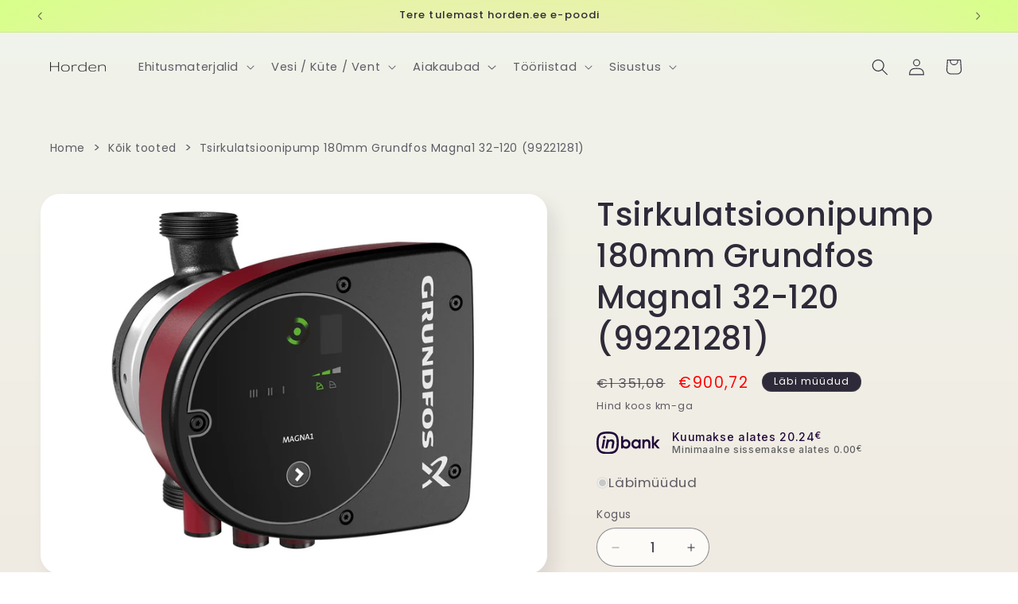

--- FILE ---
content_type: text/html; charset=utf-8
request_url: https://horden.ee/products/tsirkulatsioonipump-180mm-grundfos-magna1-32-120-99221281
body_size: 53438
content:
<!doctype html>
<html class="js" lang="et">
  <head> 
    <meta charset="utf-8">
    <meta http-equiv="X-UA-Compatible" content="IE=edge">
    <meta name="viewport" content="width=device-width,initial-scale=1">
    <meta name="theme-color" content="">
    <link rel="canonical" href="https://horden.ee/products/tsirkulatsioonipump-180mm-grundfos-magna1-32-120-99221281"><link rel="icon" type="image/png" href="//horden.ee/cdn/shop/files/horden-favicon-black.png?crop=center&height=32&v=1709211908&width=32"><link rel="preconnect" href="https://fonts.shopifycdn.com" crossorigin><title>
      Tsirkulatsioonipump 180mm Grundfos Magna1 32-120 (99221281)
 &ndash; Horden</title>

    
      <meta name="description" content="Tsirkulatsioonipump 180mm Grundfos Magna1 32-120 (99221281) Tootel on intuitiivne kasutajaliides, mis sobib eriti hästi vanemate ringluspumpade asendamiseks. Ideaalne valik põhifunktsioonide jaoks. Tehnilised andmed: Maksimaalne tõstekõrgus: 12 mPumbapesa: ValumalmTööratas: KomposiitMaks. töösurve: 10 barÜhendus: 2ʺÜhe">
    

    

<meta property="og:site_name" content="Horden">
<meta property="og:url" content="https://horden.ee/products/tsirkulatsioonipump-180mm-grundfos-magna1-32-120-99221281">
<meta property="og:title" content="Tsirkulatsioonipump 180mm Grundfos Magna1 32-120 (99221281)">
<meta property="og:type" content="product">
<meta property="og:description" content="Tsirkulatsioonipump 180mm Grundfos Magna1 32-120 (99221281) Tootel on intuitiivne kasutajaliides, mis sobib eriti hästi vanemate ringluspumpade asendamiseks. Ideaalne valik põhifunktsioonide jaoks. Tehnilised andmed: Maksimaalne tõstekõrgus: 12 mPumbapesa: ValumalmTööratas: KomposiitMaks. töösurve: 10 barÜhendus: 2ʺÜhe"><meta property="og:image" content="http://horden.ee/cdn/shop/files/Grundfos_Magna1_45a7d9fd-fcf2-4b59-9862-02b18be6d42b.jpg?v=1712919580">
  <meta property="og:image:secure_url" content="https://horden.ee/cdn/shop/files/Grundfos_Magna1_45a7d9fd-fcf2-4b59-9862-02b18be6d42b.jpg?v=1712919580">
  <meta property="og:image:width" content="1920">
  <meta property="og:image:height" content="1440"><meta property="og:price:amount" content="900,72">
  <meta property="og:price:currency" content="EUR"><meta name="twitter:card" content="summary_large_image">
<meta name="twitter:title" content="Tsirkulatsioonipump 180mm Grundfos Magna1 32-120 (99221281)">
<meta name="twitter:description" content="Tsirkulatsioonipump 180mm Grundfos Magna1 32-120 (99221281) Tootel on intuitiivne kasutajaliides, mis sobib eriti hästi vanemate ringluspumpade asendamiseks. Ideaalne valik põhifunktsioonide jaoks. Tehnilised andmed: Maksimaalne tõstekõrgus: 12 mPumbapesa: ValumalmTööratas: KomposiitMaks. töösurve: 10 barÜhendus: 2ʺÜhe">


    <script src="//horden.ee/cdn/shop/t/26/assets/constants.js?v=132983761750457495441765788997" defer="defer"></script>
    <script src="//horden.ee/cdn/shop/t/26/assets/pubsub.js?v=25310214064522200911765788998" defer="defer"></script>
    <script src="//horden.ee/cdn/shop/t/26/assets/global.js?v=7301445359237545521765788997" defer="defer"></script>
    <script src="//horden.ee/cdn/shop/t/26/assets/details-disclosure.js?v=13653116266235556501765788997" defer="defer"></script>
    <script src="//horden.ee/cdn/shop/t/26/assets/details-modal.js?v=25581673532751508451765788997" defer="defer"></script>
    <script src="//horden.ee/cdn/shop/t/26/assets/search-form.js?v=133129549252120666541765788998" defer="defer"></script><script src="//horden.ee/cdn/shop/t/26/assets/animations.js?v=88693664871331136111765788996" defer="defer"></script><script>window.performance && window.performance.mark && window.performance.mark('shopify.content_for_header.start');</script><meta id="shopify-digital-wallet" name="shopify-digital-wallet" content="/79925412169/digital_wallets/dialog">
<link rel="alternate" hreflang="x-default" href="https://11d6a8-3.myshopify.com/products/tsirkulatsioonipump-180mm-grundfos-magna1-32-120-99221281">
<link rel="alternate" hreflang="et" href="https://11d6a8-3.myshopify.com/products/tsirkulatsioonipump-180mm-grundfos-magna1-32-120-99221281">
<link rel="alternate" hreflang="et-EE" href="https://horden.ee/products/tsirkulatsioonipump-180mm-grundfos-magna1-32-120-99221281">
<link rel="alternate" hreflang="et-FI" href="https://horden.ee/products/tsirkulatsioonipump-180mm-grundfos-magna1-32-120-99221281">
<link rel="alternate" type="application/json+oembed" href="https://horden.ee/products/tsirkulatsioonipump-180mm-grundfos-magna1-32-120-99221281.oembed">
<script async="async" src="/checkouts/internal/preloads.js?locale=et-EE"></script>
<script id="shopify-features" type="application/json">{"accessToken":"22da10c94b931063624e3f9b0aaf153e","betas":["rich-media-storefront-analytics"],"domain":"horden.ee","predictiveSearch":true,"shopId":79925412169,"locale":"en"}</script>
<script>var Shopify = Shopify || {};
Shopify.shop = "11d6a8-3.myshopify.com";
Shopify.locale = "et";
Shopify.currency = {"active":"EUR","rate":"1.0"};
Shopify.country = "EE";
Shopify.theme = {"name":"Horden 15.4.1","id":180049641801,"schema_name":"Sense","schema_version":"15.4.1","theme_store_id":1356,"role":"main"};
Shopify.theme.handle = "null";
Shopify.theme.style = {"id":null,"handle":null};
Shopify.cdnHost = "horden.ee/cdn";
Shopify.routes = Shopify.routes || {};
Shopify.routes.root = "/";</script>
<script type="module">!function(o){(o.Shopify=o.Shopify||{}).modules=!0}(window);</script>
<script>!function(o){function n(){var o=[];function n(){o.push(Array.prototype.slice.apply(arguments))}return n.q=o,n}var t=o.Shopify=o.Shopify||{};t.loadFeatures=n(),t.autoloadFeatures=n()}(window);</script>
<script id="shop-js-analytics" type="application/json">{"pageType":"product"}</script>
<script defer="defer" async type="module" src="//horden.ee/cdn/shopifycloud/shop-js/modules/v2/client.init-shop-cart-sync_BT-GjEfc.en.esm.js"></script>
<script defer="defer" async type="module" src="//horden.ee/cdn/shopifycloud/shop-js/modules/v2/chunk.common_D58fp_Oc.esm.js"></script>
<script defer="defer" async type="module" src="//horden.ee/cdn/shopifycloud/shop-js/modules/v2/chunk.modal_xMitdFEc.esm.js"></script>
<script type="module">
  await import("//horden.ee/cdn/shopifycloud/shop-js/modules/v2/client.init-shop-cart-sync_BT-GjEfc.en.esm.js");
await import("//horden.ee/cdn/shopifycloud/shop-js/modules/v2/chunk.common_D58fp_Oc.esm.js");
await import("//horden.ee/cdn/shopifycloud/shop-js/modules/v2/chunk.modal_xMitdFEc.esm.js");

  window.Shopify.SignInWithShop?.initShopCartSync?.({"fedCMEnabled":true,"windoidEnabled":true});

</script>
<script>(function() {
  var isLoaded = false;
  function asyncLoad() {
    if (isLoaded) return;
    isLoaded = true;
    var urls = ["\/\/cdn.shopify.com\/proxy\/1bdd0fe557490288d22f66145ba926bc7e6b1be5a76c8281c4e9dccffbd01fe4\/quotify.dev\/js\/widget.js?shop=11d6a8-3.myshopify.com\u0026sp-cache-control=cHVibGljLCBtYXgtYWdlPTkwMA"];
    for (var i = 0; i < urls.length; i++) {
      var s = document.createElement('script');
      s.type = 'text/javascript';
      s.async = true;
      s.src = urls[i];
      var x = document.getElementsByTagName('script')[0];
      x.parentNode.insertBefore(s, x);
    }
  };
  if(window.attachEvent) {
    window.attachEvent('onload', asyncLoad);
  } else {
    window.addEventListener('load', asyncLoad, false);
  }
})();</script>
<script id="__st">var __st={"a":79925412169,"offset":7200,"reqid":"ceb8b974-f2ce-4ae3-9a71-6086dc33106c-1769127015","pageurl":"horden.ee\/products\/tsirkulatsioonipump-180mm-grundfos-magna1-32-120-99221281","u":"ff8814cef744","p":"product","rtyp":"product","rid":8996030841161};</script>
<script>window.ShopifyPaypalV4VisibilityTracking = true;</script>
<script id="captcha-bootstrap">!function(){'use strict';const t='contact',e='account',n='new_comment',o=[[t,t],['blogs',n],['comments',n],[t,'customer']],c=[[e,'customer_login'],[e,'guest_login'],[e,'recover_customer_password'],[e,'create_customer']],r=t=>t.map((([t,e])=>`form[action*='/${t}']:not([data-nocaptcha='true']) input[name='form_type'][value='${e}']`)).join(','),a=t=>()=>t?[...document.querySelectorAll(t)].map((t=>t.form)):[];function s(){const t=[...o],e=r(t);return a(e)}const i='password',u='form_key',d=['recaptcha-v3-token','g-recaptcha-response','h-captcha-response',i],f=()=>{try{return window.sessionStorage}catch{return}},m='__shopify_v',_=t=>t.elements[u];function p(t,e,n=!1){try{const o=window.sessionStorage,c=JSON.parse(o.getItem(e)),{data:r}=function(t){const{data:e,action:n}=t;return t[m]||n?{data:e,action:n}:{data:t,action:n}}(c);for(const[e,n]of Object.entries(r))t.elements[e]&&(t.elements[e].value=n);n&&o.removeItem(e)}catch(o){console.error('form repopulation failed',{error:o})}}const l='form_type',E='cptcha';function T(t){t.dataset[E]=!0}const w=window,h=w.document,L='Shopify',v='ce_forms',y='captcha';let A=!1;((t,e)=>{const n=(g='f06e6c50-85a8-45c8-87d0-21a2b65856fe',I='https://cdn.shopify.com/shopifycloud/storefront-forms-hcaptcha/ce_storefront_forms_captcha_hcaptcha.v1.5.2.iife.js',D={infoText:'Protected by hCaptcha',privacyText:'Privacy',termsText:'Terms'},(t,e,n)=>{const o=w[L][v],c=o.bindForm;if(c)return c(t,g,e,D).then(n);var r;o.q.push([[t,g,e,D],n]),r=I,A||(h.body.append(Object.assign(h.createElement('script'),{id:'captcha-provider',async:!0,src:r})),A=!0)});var g,I,D;w[L]=w[L]||{},w[L][v]=w[L][v]||{},w[L][v].q=[],w[L][y]=w[L][y]||{},w[L][y].protect=function(t,e){n(t,void 0,e),T(t)},Object.freeze(w[L][y]),function(t,e,n,w,h,L){const[v,y,A,g]=function(t,e,n){const i=e?o:[],u=t?c:[],d=[...i,...u],f=r(d),m=r(i),_=r(d.filter((([t,e])=>n.includes(e))));return[a(f),a(m),a(_),s()]}(w,h,L),I=t=>{const e=t.target;return e instanceof HTMLFormElement?e:e&&e.form},D=t=>v().includes(t);t.addEventListener('submit',(t=>{const e=I(t);if(!e)return;const n=D(e)&&!e.dataset.hcaptchaBound&&!e.dataset.recaptchaBound,o=_(e),c=g().includes(e)&&(!o||!o.value);(n||c)&&t.preventDefault(),c&&!n&&(function(t){try{if(!f())return;!function(t){const e=f();if(!e)return;const n=_(t);if(!n)return;const o=n.value;o&&e.removeItem(o)}(t);const e=Array.from(Array(32),(()=>Math.random().toString(36)[2])).join('');!function(t,e){_(t)||t.append(Object.assign(document.createElement('input'),{type:'hidden',name:u})),t.elements[u].value=e}(t,e),function(t,e){const n=f();if(!n)return;const o=[...t.querySelectorAll(`input[type='${i}']`)].map((({name:t})=>t)),c=[...d,...o],r={};for(const[a,s]of new FormData(t).entries())c.includes(a)||(r[a]=s);n.setItem(e,JSON.stringify({[m]:1,action:t.action,data:r}))}(t,e)}catch(e){console.error('failed to persist form',e)}}(e),e.submit())}));const S=(t,e)=>{t&&!t.dataset[E]&&(n(t,e.some((e=>e===t))),T(t))};for(const o of['focusin','change'])t.addEventListener(o,(t=>{const e=I(t);D(e)&&S(e,y())}));const B=e.get('form_key'),M=e.get(l),P=B&&M;t.addEventListener('DOMContentLoaded',(()=>{const t=y();if(P)for(const e of t)e.elements[l].value===M&&p(e,B);[...new Set([...A(),...v().filter((t=>'true'===t.dataset.shopifyCaptcha))])].forEach((e=>S(e,t)))}))}(h,new URLSearchParams(w.location.search),n,t,e,['guest_login'])})(!0,!0)}();</script>
<script integrity="sha256-4kQ18oKyAcykRKYeNunJcIwy7WH5gtpwJnB7kiuLZ1E=" data-source-attribution="shopify.loadfeatures" defer="defer" src="//horden.ee/cdn/shopifycloud/storefront/assets/storefront/load_feature-a0a9edcb.js" crossorigin="anonymous"></script>
<script data-source-attribution="shopify.dynamic_checkout.dynamic.init">var Shopify=Shopify||{};Shopify.PaymentButton=Shopify.PaymentButton||{isStorefrontPortableWallets:!0,init:function(){window.Shopify.PaymentButton.init=function(){};var t=document.createElement("script");t.src="https://horden.ee/cdn/shopifycloud/portable-wallets/latest/portable-wallets.en.js",t.type="module",document.head.appendChild(t)}};
</script>
<script data-source-attribution="shopify.dynamic_checkout.buyer_consent">
  function portableWalletsHideBuyerConsent(e){var t=document.getElementById("shopify-buyer-consent"),n=document.getElementById("shopify-subscription-policy-button");t&&n&&(t.classList.add("hidden"),t.setAttribute("aria-hidden","true"),n.removeEventListener("click",e))}function portableWalletsShowBuyerConsent(e){var t=document.getElementById("shopify-buyer-consent"),n=document.getElementById("shopify-subscription-policy-button");t&&n&&(t.classList.remove("hidden"),t.removeAttribute("aria-hidden"),n.addEventListener("click",e))}window.Shopify?.PaymentButton&&(window.Shopify.PaymentButton.hideBuyerConsent=portableWalletsHideBuyerConsent,window.Shopify.PaymentButton.showBuyerConsent=portableWalletsShowBuyerConsent);
</script>
<script data-source-attribution="shopify.dynamic_checkout.cart.bootstrap">document.addEventListener("DOMContentLoaded",(function(){function t(){return document.querySelector("shopify-accelerated-checkout-cart, shopify-accelerated-checkout")}if(t())Shopify.PaymentButton.init();else{new MutationObserver((function(e,n){t()&&(Shopify.PaymentButton.init(),n.disconnect())})).observe(document.body,{childList:!0,subtree:!0})}}));
</script>
<script id="sections-script" data-sections="header" defer="defer" src="//horden.ee/cdn/shop/t/26/compiled_assets/scripts.js?v=3905"></script>
<script>window.performance && window.performance.mark && window.performance.mark('shopify.content_for_header.end');</script>


    <style data-shopify>
      @font-face {
  font-family: Poppins;
  font-weight: 400;
  font-style: normal;
  font-display: swap;
  src: url("//horden.ee/cdn/fonts/poppins/poppins_n4.0ba78fa5af9b0e1a374041b3ceaadf0a43b41362.woff2") format("woff2"),
       url("//horden.ee/cdn/fonts/poppins/poppins_n4.214741a72ff2596839fc9760ee7a770386cf16ca.woff") format("woff");
}

      @font-face {
  font-family: Poppins;
  font-weight: 700;
  font-style: normal;
  font-display: swap;
  src: url("//horden.ee/cdn/fonts/poppins/poppins_n7.56758dcf284489feb014a026f3727f2f20a54626.woff2") format("woff2"),
       url("//horden.ee/cdn/fonts/poppins/poppins_n7.f34f55d9b3d3205d2cd6f64955ff4b36f0cfd8da.woff") format("woff");
}

      @font-face {
  font-family: Poppins;
  font-weight: 400;
  font-style: italic;
  font-display: swap;
  src: url("//horden.ee/cdn/fonts/poppins/poppins_i4.846ad1e22474f856bd6b81ba4585a60799a9f5d2.woff2") format("woff2"),
       url("//horden.ee/cdn/fonts/poppins/poppins_i4.56b43284e8b52fc64c1fd271f289a39e8477e9ec.woff") format("woff");
}

      @font-face {
  font-family: Poppins;
  font-weight: 700;
  font-style: italic;
  font-display: swap;
  src: url("//horden.ee/cdn/fonts/poppins/poppins_i7.42fd71da11e9d101e1e6c7932199f925f9eea42d.woff2") format("woff2"),
       url("//horden.ee/cdn/fonts/poppins/poppins_i7.ec8499dbd7616004e21155106d13837fff4cf556.woff") format("woff");
}

      @font-face {
  font-family: Poppins;
  font-weight: 500;
  font-style: normal;
  font-display: swap;
  src: url("//horden.ee/cdn/fonts/poppins/poppins_n5.ad5b4b72b59a00358afc706450c864c3c8323842.woff2") format("woff2"),
       url("//horden.ee/cdn/fonts/poppins/poppins_n5.33757fdf985af2d24b32fcd84c9a09224d4b2c39.woff") format("woff");
}


      
        :root,
        .color-background-1 {
          --color-background: 253,251,247;
        
          --gradient-background: linear-gradient(180deg, rgba(240, 244, 236, 1), rgba(241, 235, 226, 1) 100%);
        

        

        --color-foreground: 46,42,57;
        --color-background-contrast: 228,200,145;
        --color-shadow: 46,42,57;
        --color-button: 155,4,111;
        --color-button-text: 253,251,247;
        --color-secondary-button: 253,251,247;
        --color-secondary-button-text: 46,42,57;
        --color-link: 46,42,57;
        --color-badge-foreground: 46,42,57;
        --color-badge-background: 253,251,247;
        --color-badge-border: 46,42,57;
        --payment-terms-background-color: rgb(253 251 247);
      }
      
        
        .color-background-2 {
          --color-background: 237,255,167;
        
          --gradient-background: radial-gradient(rgba(255, 229, 229, 1), rgba(255, 224, 218, 1) 25%, rgba(215, 255, 137, 1) 100%);
        

        

        --color-foreground: 46,42,57;
        --color-background-contrast: 211,255,39;
        --color-shadow: 46,42,57;
        --color-button: 46,42,57;
        --color-button-text: 237,255,167;
        --color-secondary-button: 237,255,167;
        --color-secondary-button-text: 46,42,57;
        --color-link: 46,42,57;
        --color-badge-foreground: 46,42,57;
        --color-badge-background: 237,255,167;
        --color-badge-border: 46,42,57;
        --payment-terms-background-color: rgb(237 255 167);
      }
      
        
        .color-inverse {
          --color-background: 46,42,57;
        
          --gradient-background: #2e2a39;
        

        

        --color-foreground: 253,251,247;
        --color-background-contrast: 58,53,72;
        --color-shadow: 46,42,57;
        --color-button: 253,251,247;
        --color-button-text: 46,42,57;
        --color-secondary-button: 46,42,57;
        --color-secondary-button-text: 253,251,247;
        --color-link: 253,251,247;
        --color-badge-foreground: 253,251,247;
        --color-badge-background: 46,42,57;
        --color-badge-border: 253,251,247;
        --payment-terms-background-color: rgb(46 42 57);
      }
      
        
        .color-accent-1 {
          --color-background: 155,4,111;
        
          --gradient-background: #9b046f;
        

        

        --color-foreground: 253,251,247;
        --color-background-contrast: 180,5,129;
        --color-shadow: 46,42,57;
        --color-button: 253,251,247;
        --color-button-text: 155,4,111;
        --color-secondary-button: 155,4,111;
        --color-secondary-button-text: 253,251,247;
        --color-link: 253,251,247;
        --color-badge-foreground: 253,251,247;
        --color-badge-background: 155,4,111;
        --color-badge-border: 253,251,247;
        --payment-terms-background-color: rgb(155 4 111);
      }
      
        
        .color-accent-2 {
          --color-background: 94,54,83;
        
          --gradient-background: linear-gradient(320deg, rgba(134, 16, 106, 1), rgba(94, 54, 83, 1) 100%);
        

        

        --color-foreground: 253,251,247;
        --color-background-contrast: 13,7,11;
        --color-shadow: 46,42,57;
        --color-button: 253,251,247;
        --color-button-text: 94,54,83;
        --color-secondary-button: 94,54,83;
        --color-secondary-button-text: 253,251,247;
        --color-link: 253,251,247;
        --color-badge-foreground: 253,251,247;
        --color-badge-background: 94,54,83;
        --color-badge-border: 253,251,247;
        --payment-terms-background-color: rgb(94 54 83);
      }
      
        
        .color-scheme-d8f9e5ab-a8d1-418b-b294-61421ba78c54 {
          --color-background: 253,251,247;
        
          --gradient-background: linear-gradient(180deg, rgba(240, 244, 236, 1), rgba(241, 235, 226, 1) 100%);
        

        

        --color-foreground: 46,42,57;
        --color-background-contrast: 228,200,145;
        --color-shadow: 46,42,57;
        --color-button: 155,4,111;
        --color-button-text: 253,251,247;
        --color-secondary-button: 253,251,247;
        --color-secondary-button-text: 46,42,57;
        --color-link: 46,42,57;
        --color-badge-foreground: 46,42,57;
        --color-badge-background: 253,251,247;
        --color-badge-border: 46,42,57;
        --payment-terms-background-color: rgb(253 251 247);
      }
      

      body, .color-background-1, .color-background-2, .color-inverse, .color-accent-1, .color-accent-2, .color-scheme-d8f9e5ab-a8d1-418b-b294-61421ba78c54 {
        color: rgba(var(--color-foreground), 0.75);
        background-color: rgb(var(--color-background));
      }

      :root {
        --font-body-family: Poppins, sans-serif;
        --font-body-style: normal;
        --font-body-weight: 400;
        --font-body-weight-bold: 700;

        --font-heading-family: Poppins, sans-serif;
        --font-heading-style: normal;
        --font-heading-weight: 500;

        --font-body-scale: 1.05;
        --font-heading-scale: 0.9523809523809523;

        --media-padding: px;
        --media-border-opacity: 0.1;
        --media-border-width: 0px;
        --media-radius: 24px;
        --media-shadow-opacity: 0.1;
        --media-shadow-horizontal-offset: 10px;
        --media-shadow-vertical-offset: 12px;
        --media-shadow-blur-radius: 20px;
        --media-shadow-visible: 1;

        --page-width: 120rem;
        --page-width-margin: 0rem;

        --product-card-image-padding: 0.0rem;
        --product-card-corner-radius: 2.4rem;
        --product-card-text-alignment: center;
        --product-card-border-width: 0.0rem;
        --product-card-border-opacity: 0.1;
        --product-card-shadow-opacity: 0.05;
        --product-card-shadow-visible: 1;
        --product-card-shadow-horizontal-offset: 1.0rem;
        --product-card-shadow-vertical-offset: 1.0rem;
        --product-card-shadow-blur-radius: 3.5rem;

        --collection-card-image-padding: 0.0rem;
        --collection-card-corner-radius: 2.4rem;
        --collection-card-text-alignment: center;
        --collection-card-border-width: 0.0rem;
        --collection-card-border-opacity: 0.1;
        --collection-card-shadow-opacity: 0.05;
        --collection-card-shadow-visible: 1;
        --collection-card-shadow-horizontal-offset: 1.0rem;
        --collection-card-shadow-vertical-offset: 1.0rem;
        --collection-card-shadow-blur-radius: 3.5rem;

        --blog-card-image-padding: 0.0rem;
        --blog-card-corner-radius: 2.4rem;
        --blog-card-text-alignment: center;
        --blog-card-border-width: 0.0rem;
        --blog-card-border-opacity: 0.1;
        --blog-card-shadow-opacity: 0.05;
        --blog-card-shadow-visible: 1;
        --blog-card-shadow-horizontal-offset: 1.0rem;
        --blog-card-shadow-vertical-offset: 1.0rem;
        --blog-card-shadow-blur-radius: 3.5rem;

        --badge-corner-radius: 2.4rem;

        --popup-border-width: 1px;
        --popup-border-opacity: 0.1;
        --popup-corner-radius: 24px;
        --popup-shadow-opacity: 0.1;
        --popup-shadow-horizontal-offset: 10px;
        --popup-shadow-vertical-offset: 12px;
        --popup-shadow-blur-radius: 20px;

        --drawer-border-width: 1px;
        --drawer-border-opacity: 0.1;
        --drawer-shadow-opacity: 0.0;
        --drawer-shadow-horizontal-offset: 0px;
        --drawer-shadow-vertical-offset: 4px;
        --drawer-shadow-blur-radius: 5px;

        --spacing-sections-desktop: 12px;
        --spacing-sections-mobile: 12px;

        --grid-desktop-vertical-spacing: 24px;
        --grid-desktop-horizontal-spacing: 24px;
        --grid-mobile-vertical-spacing: 12px;
        --grid-mobile-horizontal-spacing: 12px;

        --text-boxes-border-opacity: 0.1;
        --text-boxes-border-width: 0px;
        --text-boxes-radius: 24px;
        --text-boxes-shadow-opacity: 0.0;
        --text-boxes-shadow-visible: 0;
        --text-boxes-shadow-horizontal-offset: 10px;
        --text-boxes-shadow-vertical-offset: 12px;
        --text-boxes-shadow-blur-radius: 20px;

        --buttons-radius: 24px;
        --buttons-radius-outset: 25px;
        --buttons-border-width: 1px;
        --buttons-border-opacity: 0.55;
        --buttons-shadow-opacity: 0.0;
        --buttons-shadow-visible: 0;
        --buttons-shadow-horizontal-offset: 0px;
        --buttons-shadow-vertical-offset: 4px;
        --buttons-shadow-blur-radius: 5px;
        --buttons-border-offset: 0.3px;

        --inputs-radius: 24px;
        --inputs-border-width: 1px;
        --inputs-border-opacity: 0.55;
        --inputs-shadow-opacity: 0.0;
        --inputs-shadow-horizontal-offset: 0px;
        --inputs-margin-offset: 0px;
        --inputs-shadow-vertical-offset: 4px;
        --inputs-shadow-blur-radius: 5px;
        --inputs-radius-outset: 25px;

        --variant-pills-radius: 24px;
        --variant-pills-border-width: 1px;
        --variant-pills-border-opacity: 0.2;
        --variant-pills-shadow-opacity: 0.0;
        --variant-pills-shadow-horizontal-offset: 0px;
        --variant-pills-shadow-vertical-offset: 4px;
        --variant-pills-shadow-blur-radius: 5px;
      }

      *,
      *::before,
      *::after {
        box-sizing: inherit;
      }

      html {
        box-sizing: border-box;
        font-size: calc(var(--font-body-scale) * 62.5%);
        height: 100%;
      }

      body {
        display: grid;
        grid-template-rows: auto auto 1fr auto;
        grid-template-columns: 100%;
        min-height: 100%;
        margin: 0;
        font-size: 1.5rem;
        letter-spacing: 0.06rem;
        line-height: calc(1 + 0.8 / var(--font-body-scale));
        font-family: var(--font-body-family);
        font-style: var(--font-body-style);
        font-weight: var(--font-body-weight);
      }

      @media screen and (min-width: 750px) {
        body {
          font-size: 1.6rem;
        }
      }
    </style>

    <link href="//horden.ee/cdn/shop/t/26/assets/base.css?v=122987422146671543601765789008" rel="stylesheet" type="text/css" media="all" />
    <link rel="stylesheet" href="//horden.ee/cdn/shop/t/26/assets/component-cart-items.css?v=13033300910818915211765788996" media="print" onload="this.media='all'">
      <link rel="preload" as="font" href="//horden.ee/cdn/fonts/poppins/poppins_n4.0ba78fa5af9b0e1a374041b3ceaadf0a43b41362.woff2" type="font/woff2" crossorigin>
      

      <link rel="preload" as="font" href="//horden.ee/cdn/fonts/poppins/poppins_n5.ad5b4b72b59a00358afc706450c864c3c8323842.woff2" type="font/woff2" crossorigin>
      
<link href="//horden.ee/cdn/shop/t/26/assets/component-localization-form.css?v=170315343355214948141765788997" rel="stylesheet" type="text/css" media="all" />
      <script src="//horden.ee/cdn/shop/t/26/assets/localization-form.js?v=144176611646395275351765788998" defer="defer"></script><link
        rel="stylesheet"
        href="//horden.ee/cdn/shop/t/26/assets/component-predictive-search.css?v=118923337488134913561765788997"
        media="print"
        onload="this.media='all'"
      ><script>
      if (Shopify.designMode) {
        document.documentElement.classList.add('shopify-design-mode');
      }
    </script>
  <!-- BEGIN app block: shopify://apps/consentmo-gdpr/blocks/gdpr_cookie_consent/4fbe573f-a377-4fea-9801-3ee0858cae41 -->


<!-- END app block --><!-- BEGIN app block: shopify://apps/chatway-live-chat-whatsapp/blocks/chatway/b98feb50-a1d2-42c7-be3b-c24d75144246 -->
<script
  type="text/javascript"
  async=""
  src="https://cdn.chatway.app/widget.js?id=xCaDgCKMgQZv&shop=11d6a8-3.myshopify.com"></script>



<!-- END app block --><!-- BEGIN app block: shopify://apps/rt-terms-and-conditions-box/blocks/app-embed/17661ca5-aeea-41b9-8091-d8f7233e8b22 --><script type='text/javascript'>
  window.roarJs = window.roarJs || {};
      roarJs.LegalConfig = {
          metafields: {
          shop: "11d6a8-3.myshopify.com",
          settings: {"enabled":"1","param":{"message":"Nõustun {link} ","error_message":"Jätkamiseks peate nõustuma müügitingimustega!","error_display":"after","greeting":{"enabled":"0","message":"Please agree to the T\u0026C before purchasing!","delay":"1"},"link_order":["link"],"links":{"link":{"label":"müügitingimustega","target":"popup","url":"#","policy":"terms-of-service"}},"force_enabled":"0","optional":"0","optional_message_enabled":"0","optional_message_value":"Thank you! The page will be moved to the checkout page.","optional_checkbox_hidden":"0","time_enabled":"0","time_label":"Agreed to the Terms and Conditions on","checkbox":"2"},"popup":{"title":"Terms and Conditions","width":"600","button":"Process to Checkout","icon_color":"#197bbd"},"style":{"checkbox":{"size":"20","color":"#0075ff"},"message":{"font":"inherit","size":"14","customized":{"enabled":"1","color":"#212b36","accent":"#0075ff","error":"#de3618"},"align":"right","padding":{"top":"0","right":"0","bottom":"0","left":"0"}}},"only1":"true","installer":[]},
          moneyFormat: "€{{amount_with_space_separator}}"
      }
  }
</script>
<script src='https://cdn.shopify.com/extensions/019a2c75-764c-7925-b253-e24466484d41/legal-7/assets/legal.js' defer></script>


<!-- END app block --><!-- BEGIN app block: shopify://apps/tt-breadcrumbs-seo-schema/blocks/ttSchema/dda6b26d-4f1a-43c6-a94b-6443ed0f750b -->


<!-- BEGIN app snippet: remove-script -->
<script id="tt_remove_script" type="module">
  if(void 0===window.ws_script){window.ws_script=!0;let e=()=>{document.querySelectorAll('[type="application/ld+json"]').forEach((e=>{e.hasAttribute("tt-ninja")||e.remove()}))};e(),setInterval(e,1e3),document.querySelectorAll("[itemscope]").forEach((e=>e.removeAttribute("itemscope")))}else document.getElementById("tt_remove_script").remove();
</script><!-- END app snippet -->


    <!-- BEGIN app snippet: breadcrumb -->




    <script type="application/ld+json" tt-ninja>
    {
        "@context": "https://schema.org",
        "@type": "BreadcrumbList",
        "itemListElement": [{
            "@type": "ListItem",
            "position": 1,
            "name": "Horden",
            "item": "https://horden.ee"
        },
        {
            "@type": "ListItem",
            "position": 2,
            "name": "Tsirkulatsioonipump 180mm Grundfos Magna1 32-120 (99221281)",
            "item": "https://horden.ee/products/tsirkulatsioonipump-180mm-grundfos-magna1-32-120-99221281"
        }]
    }
    </script>
<!-- END app snippet -->
    <!-- END app block --><!-- BEGIN app block: shopify://apps/judge-me-reviews/blocks/judgeme_core/61ccd3b1-a9f2-4160-9fe9-4fec8413e5d8 --><!-- Start of Judge.me Core -->






<link rel="dns-prefetch" href="https://cdnwidget.judge.me">
<link rel="dns-prefetch" href="https://cdn.judge.me">
<link rel="dns-prefetch" href="https://cdn1.judge.me">
<link rel="dns-prefetch" href="https://api.judge.me">

<script data-cfasync='false' class='jdgm-settings-script'>window.jdgmSettings={"pagination":5,"disable_web_reviews":true,"badge_no_review_text":"Arvustusi pole","badge_n_reviews_text":"{{ n }} arvustus/arvustust","badge_star_color":"#108474","hide_badge_preview_if_no_reviews":true,"badge_hide_text":false,"enforce_center_preview_badge":false,"widget_title":"Klientide Arvustused","widget_open_form_text":"Kirjuta arvustus","widget_close_form_text":"Tühista arvustus","widget_refresh_page_text":"Värskenda lehte","widget_summary_text":"Põhineb {{ number_of_reviews }} arvustusel/arvustustel","widget_no_review_text":"Ole esimene, kes kirjutab arvustuse","widget_name_field_text":"Kuvatav nimi","widget_verified_name_field_text":"Kontrollitud Nimi (avalik)","widget_name_placeholder_text":"Kuvatav nimi","widget_required_field_error_text":"See väli on kohustuslik.","widget_email_field_text":"E-posti aadress","widget_verified_email_field_text":"Kontrollitud E-post (privaatne, ei saa muuta)","widget_email_placeholder_text":"Teie e-posti aadress","widget_email_field_error_text":"Palun sisestage kehtiv e-posti aadress.","widget_rating_field_text":"Hinnang","widget_review_title_field_text":"Arvustuse Pealkiri","widget_review_title_placeholder_text":"Andke oma arvustusele pealkiri","widget_review_body_field_text":"Arvustuse sisu","widget_review_body_placeholder_text":"Alusta kirjutamist siin...","widget_pictures_field_text":"Pilt/Video (valikuline)","widget_submit_review_text":"Esita Arvustus","widget_submit_verified_review_text":"Esita Kontrollitud Arvustus","widget_submit_success_msg_with_auto_publish":"Täname! Palun värskendage lehte mõne hetke pärast, et näha oma arvustust. Saate eemaldada või muuta oma arvustust, logides sisse \u003ca href='https://judge.me/login' target='_blank' rel='nofollow noopener'\u003eJudge.me\u003c/a\u003e","widget_submit_success_msg_no_auto_publish":"Täname! Teie arvustus avaldatakse niipea, kui poe administraator selle kinnitab. Saate eemaldada või muuta oma arvustust, logides sisse \u003ca href='https://judge.me/login' target='_blank' rel='nofollow noopener'\u003eJudge.me\u003c/a\u003e","widget_show_default_reviews_out_of_total_text":"Näidatakse {{ n_reviews_shown }} arvustust {{ n_reviews }} arvustusest.","widget_show_all_link_text":"Näita kõiki","widget_show_less_link_text":"Näita vähem","widget_author_said_text":"{{ reviewer_name }} ütles:","widget_days_text":"{{ n }} päeva tagasi","widget_weeks_text":"{{ n }} nädal/nädalat tagasi","widget_months_text":"{{ n }} kuu/kuud tagasi","widget_years_text":"{{ n }} aasta/aastat tagasi","widget_yesterday_text":"Eile","widget_today_text":"Täna","widget_replied_text":"\u003e\u003e {{ shop_name }} vastas:","widget_read_more_text":"Loe rohkem","widget_reviewer_name_as_initial":"","widget_rating_filter_color":"#fbcd0a","widget_rating_filter_see_all_text":"Vaata kõiki arvustusi","widget_sorting_most_recent_text":"Kõige Hiljutisemad","widget_sorting_highest_rating_text":"Kõrgeim Hinnang","widget_sorting_lowest_rating_text":"Madalaim Hinnang","widget_sorting_with_pictures_text":"Ainult Pildid","widget_sorting_most_helpful_text":"Kõige Kasulikumad","widget_open_question_form_text":"Küsi küsimus","widget_reviews_subtab_text":"Arvustused","widget_questions_subtab_text":"Küsimused","widget_question_label_text":"Küsimus","widget_answer_label_text":"Vastus","widget_question_placeholder_text":"Kirjutage oma küsimus siia","widget_submit_question_text":"Esita Küsimus","widget_question_submit_success_text":"Täname teid küsimuse eest! Teavitame teid, kui sellele vastatakse.","widget_star_color":"#108474","verified_badge_text":"Kontrollitud","verified_badge_bg_color":"","verified_badge_text_color":"","verified_badge_placement":"left-of-reviewer-name","widget_review_max_height":"","widget_hide_border":false,"widget_social_share":false,"widget_thumb":false,"widget_review_location_show":false,"widget_location_format":"","all_reviews_include_out_of_store_products":true,"all_reviews_out_of_store_text":"(väljaspool poodi)","all_reviews_pagination":100,"all_reviews_product_name_prefix_text":"toote kohta","enable_review_pictures":true,"enable_question_anwser":false,"widget_theme":"default","review_date_format":"dd/mm/yyyy","default_sort_method":"most-recent","widget_product_reviews_subtab_text":"Toote Arvustused","widget_shop_reviews_subtab_text":"Poe Arvustused","widget_other_products_reviews_text":"Arvustused teistele toodetele","widget_store_reviews_subtab_text":"Poe arvustused","widget_no_store_reviews_text":"See poe ei ole veel saanud ühtegi arvustust","widget_web_restriction_product_reviews_text":"Selle toote arvustusi pole veel","widget_no_items_text":"Elemendid ei leitud","widget_show_more_text":"Näita rohkem","widget_write_a_store_review_text":"Kirjuta Poe Arvustus","widget_other_languages_heading":"Arvustused Teistes Keeltes","widget_translate_review_text":"Tõlgi arvustus keelde {{ language }}","widget_translating_review_text":"Tõlkimine...","widget_show_original_translation_text":"Näita originaali ({{ language }})","widget_translate_review_failed_text":"Arvustust ei saanud tõlkida.","widget_translate_review_retry_text":"Proovi uuesti","widget_translate_review_try_again_later_text":"Proovi hiljem uuesti","show_product_url_for_grouped_product":false,"widget_sorting_pictures_first_text":"Pildid Esmalt","show_pictures_on_all_rev_page_mobile":false,"show_pictures_on_all_rev_page_desktop":false,"floating_tab_hide_mobile_install_preference":false,"floating_tab_button_name":"★ Arvustused","floating_tab_title":"Las kliendid räägivad meie eest","floating_tab_button_color":"","floating_tab_button_background_color":"","floating_tab_url":"","floating_tab_url_enabled":false,"floating_tab_tab_style":"text","all_reviews_text_badge_text":"Kliendid hindavad meid {{ shop.metafields.judgeme.all_reviews_rating | round: 1 }}/5 põhinedes {{ shop.metafields.judgeme.all_reviews_count }} arvustusel.","all_reviews_text_badge_text_branded_style":"{{ shop.metafields.judgeme.all_reviews_rating | round: 1 }} 5 tähest põhinedes {{ shop.metafields.judgeme.all_reviews_count }} arvustusel","is_all_reviews_text_badge_a_link":false,"show_stars_for_all_reviews_text_badge":false,"all_reviews_text_badge_url":"","all_reviews_text_style":"branded","all_reviews_text_color_style":"judgeme_brand_color","all_reviews_text_color":"#108474","all_reviews_text_show_jm_brand":false,"featured_carousel_show_header":true,"featured_carousel_title":"Las kliendid räägivad meie eest","testimonials_carousel_title":"Kliendid räägivad meie eest","videos_carousel_title":"Tegelikud kliendi stsenaariid","cards_carousel_title":"Kliendid räägivad meie eest","featured_carousel_count_text":"{{ n }} arvustust","featured_carousel_add_link_to_all_reviews_page":false,"featured_carousel_url":"","featured_carousel_show_images":true,"featured_carousel_autoslide_interval":5,"featured_carousel_arrows_on_the_sides":true,"featured_carousel_height":250,"featured_carousel_width":95,"featured_carousel_image_size":0,"featured_carousel_image_height":250,"featured_carousel_arrow_color":"#eeeeee","verified_count_badge_style":"branded","verified_count_badge_orientation":"horizontal","verified_count_badge_color_style":"judgeme_brand_color","verified_count_badge_color":"#108474","is_verified_count_badge_a_link":false,"verified_count_badge_url":"","verified_count_badge_show_jm_brand":true,"widget_rating_preset_default":5,"widget_first_sub_tab":"product-reviews","widget_show_histogram":true,"widget_histogram_use_custom_color":false,"widget_pagination_use_custom_color":false,"widget_star_use_custom_color":false,"widget_verified_badge_use_custom_color":false,"widget_write_review_use_custom_color":false,"picture_reminder_submit_button":"Upload Pictures","enable_review_videos":false,"mute_video_by_default":false,"widget_sorting_videos_first_text":"Videod Esmalt","widget_review_pending_text":"Ootel","featured_carousel_items_for_large_screen":3,"social_share_options_order":"Facebook,Twitter","remove_microdata_snippet":true,"disable_json_ld":false,"enable_json_ld_products":false,"preview_badge_show_question_text":false,"preview_badge_no_question_text":"Küsimusi pole","preview_badge_n_question_text":"{{ number_of_questions }} küsimus/küsimust","qa_badge_show_icon":false,"qa_badge_position":"same-row","remove_judgeme_branding":false,"widget_add_search_bar":false,"widget_search_bar_placeholder":"Otsi","widget_sorting_verified_only_text":"Ainult kontrollitud","featured_carousel_theme":"card","featured_carousel_show_rating":true,"featured_carousel_show_title":true,"featured_carousel_show_body":true,"featured_carousel_show_date":false,"featured_carousel_show_reviewer":true,"featured_carousel_show_product":true,"featured_carousel_header_background_color":"#108474","featured_carousel_header_text_color":"#ffffff","featured_carousel_name_product_separator":"reviewed","featured_carousel_full_star_background":"#108474","featured_carousel_empty_star_background":"#dadada","featured_carousel_vertical_theme_background":"#f9fafb","featured_carousel_verified_badge_enable":true,"featured_carousel_verified_badge_color":"#108474","featured_carousel_border_style":"round","featured_carousel_review_line_length_limit":3,"featured_carousel_more_reviews_button_text":"Loe rohkem arvustusi","featured_carousel_view_product_button_text":"Vaata toodet","all_reviews_page_load_reviews_on":"scroll","all_reviews_page_load_more_text":"Lae Rohkem Arvustusi","disable_fb_tab_reviews":false,"enable_ajax_cdn_cache":false,"widget_advanced_speed_features":5,"widget_public_name_text":"kuvatakse avalikult nagu","default_reviewer_name":"John Smith","default_reviewer_name_has_non_latin":true,"widget_reviewer_anonymous":"Anonüümne","medals_widget_title":"Judge.me Arvustuste Medalid","medals_widget_background_color":"#f9fafb","medals_widget_position":"footer_all_pages","medals_widget_border_color":"#f9fafb","medals_widget_verified_text_position":"left","medals_widget_use_monochromatic_version":false,"medals_widget_elements_color":"#108474","show_reviewer_avatar":true,"widget_invalid_yt_video_url_error_text":"Pole YouTube'i video URL","widget_max_length_field_error_text":"Palun sisestage mitte rohkem kui {0} tähemärki.","widget_show_country_flag":false,"widget_show_collected_via_shop_app":true,"widget_verified_by_shop_badge_style":"light","widget_verified_by_shop_text":"Kontrollitud Poe poolt","widget_show_photo_gallery":false,"widget_load_with_code_splitting":true,"widget_ugc_install_preference":false,"widget_ugc_title":"Meie tehtud, teie jagatud","widget_ugc_subtitle":"Märgistage meid, et näha oma pilti meie lehel","widget_ugc_arrows_color":"#ffffff","widget_ugc_primary_button_text":"Osta Nüüd","widget_ugc_primary_button_background_color":"#108474","widget_ugc_primary_button_text_color":"#ffffff","widget_ugc_primary_button_border_width":"0","widget_ugc_primary_button_border_style":"none","widget_ugc_primary_button_border_color":"#108474","widget_ugc_primary_button_border_radius":"25","widget_ugc_secondary_button_text":"Lae Rohkem","widget_ugc_secondary_button_background_color":"#ffffff","widget_ugc_secondary_button_text_color":"#108474","widget_ugc_secondary_button_border_width":"2","widget_ugc_secondary_button_border_style":"solid","widget_ugc_secondary_button_border_color":"#108474","widget_ugc_secondary_button_border_radius":"25","widget_ugc_reviews_button_text":"Vaata Arvustusi","widget_ugc_reviews_button_background_color":"#ffffff","widget_ugc_reviews_button_text_color":"#108474","widget_ugc_reviews_button_border_width":"2","widget_ugc_reviews_button_border_style":"solid","widget_ugc_reviews_button_border_color":"#108474","widget_ugc_reviews_button_border_radius":"25","widget_ugc_reviews_button_link_to":"judgeme-reviews-page","widget_ugc_show_post_date":true,"widget_ugc_max_width":"800","widget_rating_metafield_value_type":true,"widget_primary_color":"#108474","widget_enable_secondary_color":false,"widget_secondary_color":"#edf5f5","widget_summary_average_rating_text":"{{ average_rating }} viiest","widget_media_grid_title":"Klientide fotod ja videod","widget_media_grid_see_more_text":"Vaata rohkem","widget_round_style":false,"widget_show_product_medals":true,"widget_verified_by_judgeme_text":"Kontrollitud Judge.me poolt","widget_show_store_medals":true,"widget_verified_by_judgeme_text_in_store_medals":"Kontrollitud Judge.me poolt","widget_media_field_exceed_quantity_message":"Vabandame, saame ühe arvustuse kohta aktsepteerida ainult {{ max_media }}.","widget_media_field_exceed_limit_message":"{{ file_name }} on liiga suur, palun valige {{ media_type }}, mis on väiksem kui {{ size_limit }}MB.","widget_review_submitted_text":"Arvustus Esitatud!","widget_question_submitted_text":"Küsimus Esitatud!","widget_close_form_text_question":"Tühista","widget_write_your_answer_here_text":"Kirjutage oma vastus siia","widget_enabled_branded_link":true,"widget_show_collected_by_judgeme":false,"widget_reviewer_name_color":"","widget_write_review_text_color":"","widget_write_review_bg_color":"","widget_collected_by_judgeme_text":"kogutud Judge.me poolt","widget_pagination_type":"standard","widget_load_more_text":"Lae Rohkem","widget_load_more_color":"#108474","widget_full_review_text":"Täielik Arvustus","widget_read_more_reviews_text":"Loe Rohkem Arvustusi","widget_read_questions_text":"Loe Küsimusi","widget_questions_and_answers_text":"Küsimused ja Vastused","widget_verified_by_text":"Kontrollitud","widget_verified_text":"Kontrollitud","widget_number_of_reviews_text":"{{ number_of_reviews }} arvustust","widget_back_button_text":"Tagasi","widget_next_button_text":"Edasi","widget_custom_forms_filter_button":"Filtrid","custom_forms_style":"horizontal","widget_show_review_information":false,"how_reviews_are_collected":"Kuidas arvustusi kogutakse?","widget_show_review_keywords":false,"widget_gdpr_statement":"Kuidas me teie andmeid kasutame: Võtame teiega ühendust ainult teie jäetud arvustuse kohta ja ainult vajadusel. Arvustuse esitamisega nõustute Judge.me \u003ca href='https://judge.me/terms' target='_blank' rel='nofollow noopener'\u003etingimuste\u003c/a\u003e, \u003ca href='https://judge.me/privacy' target='_blank' rel='nofollow noopener'\u003eprivaatsus-\u003c/a\u003e ja \u003ca href='https://judge.me/content-policy' target='_blank' rel='nofollow noopener'\u003esisu\u003c/a\u003e poliitikaga.","widget_multilingual_sorting_enabled":false,"widget_translate_review_content_enabled":false,"widget_translate_review_content_method":"manual","popup_widget_review_selection":"automatically_with_pictures","popup_widget_round_border_style":true,"popup_widget_show_title":true,"popup_widget_show_body":true,"popup_widget_show_reviewer":false,"popup_widget_show_product":true,"popup_widget_show_pictures":true,"popup_widget_use_review_picture":true,"popup_widget_show_on_home_page":true,"popup_widget_show_on_product_page":true,"popup_widget_show_on_collection_page":true,"popup_widget_show_on_cart_page":true,"popup_widget_position":"bottom_left","popup_widget_first_review_delay":5,"popup_widget_duration":5,"popup_widget_interval":5,"popup_widget_review_count":5,"popup_widget_hide_on_mobile":true,"review_snippet_widget_round_border_style":true,"review_snippet_widget_card_color":"#FFFFFF","review_snippet_widget_slider_arrows_background_color":"#FFFFFF","review_snippet_widget_slider_arrows_color":"#000000","review_snippet_widget_star_color":"#108474","show_product_variant":false,"all_reviews_product_variant_label_text":"Variant: ","widget_show_verified_branding":true,"widget_ai_summary_title":"Kliendid ütlevad","widget_ai_summary_disclaimer":"Tehisintellekti poolt loodud ülevaade, mis põhineb hiljutistel klientide hinnangutel","widget_show_ai_summary":false,"widget_show_ai_summary_bg":false,"widget_show_review_title_input":false,"redirect_reviewers_invited_via_email":"external_form","request_store_review_after_product_review":true,"request_review_other_products_in_order":false,"review_form_color_scheme":"default","review_form_corner_style":"square","review_form_star_color":{},"review_form_text_color":"#333333","review_form_background_color":"#ffffff","review_form_field_background_color":"#fafafa","review_form_button_color":{},"review_form_button_text_color":"#ffffff","review_form_modal_overlay_color":"#000000","review_content_screen_title_text":"Kuidas hindaksite seda toodet?","review_content_introduction_text":"Meil oleks hea meel, kui jagaksite oma kogemust.","store_review_form_title_text":"Kuidas hindaksite seda poodi?","store_review_form_introduction_text":"Meil oleks hea meel, kui jagaksite oma kogemust.","show_review_guidance_text":true,"one_star_review_guidance_text":"Halb","five_star_review_guidance_text":"Hea","customer_information_screen_title_text":"Teie kohta","customer_information_introduction_text":"Palun rääkige meile endast rohkem.","custom_questions_screen_title_text":"Teie kogemus põhjalikumalt","custom_questions_introduction_text":"Siin on mõned küsimused, mis aitavad meil teie kogemusest rohkem mõista.","review_submitted_screen_title_text":"Täname teid arvustuse eest!","review_submitted_screen_thank_you_text":"Töötleme seda ja see ilmub poodi varsti.","review_submitted_screen_email_verification_text":"Palun kinnitage oma e-posti aadress, klõpsates meie poolt just saadetud lingil. See aitab meil hoida arvustused autentsetena.","review_submitted_request_store_review_text":"Kas soovite oma ostukogemusest meiega jagada?","review_submitted_review_other_products_text":"Kas soovite neid tooteid hinnata?","store_review_screen_title_text":"Kas soovite oma ostukogemusest meiega jagada?","store_review_introduction_text":"Meie arvustused aitavad meil paremaks muutma. Palun jagage meile oma mõtteid.","reviewer_media_screen_title_picture_text":"Jaga pilti","reviewer_media_introduction_picture_text":"Laadige üles foto, et toetada oma arvustust.","reviewer_media_screen_title_video_text":"Jaga videot","reviewer_media_introduction_video_text":"Laadige üles video, et toetada oma arvustust.","reviewer_media_screen_title_picture_or_video_text":"Jaga pilti või videot","reviewer_media_introduction_picture_or_video_text":"Laadige üles foto või video, et toetada oma arvustust.","reviewer_media_youtube_url_text":"Kleebi siia oma Youtube URL","advanced_settings_next_step_button_text":"Järgmine","advanced_settings_close_review_button_text":"Sulge","modal_write_review_flow":true,"write_review_flow_required_text":"Nõutud","write_review_flow_privacy_message_text":"Me täname teie privaatsust.","write_review_flow_anonymous_text":"Arvustus anonüümne","write_review_flow_visibility_text":"See ei ole teistele klientidele nähtav.","write_review_flow_multiple_selection_help_text":"Valige nii palju kui soovite","write_review_flow_single_selection_help_text":"Valige üks valik","write_review_flow_required_field_error_text":"See väli on kohustuslik","write_review_flow_invalid_email_error_text":"Palun sisestage kehtiv e-posti aadress","write_review_flow_max_length_error_text":"Maks. {{ max_length }} tähemärki.","write_review_flow_media_upload_text":"\u003cb\u003eKlõpsake üleslaadimiseks\u003c/b\u003e või pukseerige ja kukutage","write_review_flow_gdpr_statement":"Võtame teiega ühendust ainult teie arvustuse kohta, kui see on vajalik. Arvustuse esitamisega nõustute meie \u003ca href='https://judge.me/terms' target='_blank' rel='nofollow noopener'\u003etingimuste\u003c/a\u003e ja \u003ca href='https://judge.me/privacy' target='_blank' rel='nofollow noopener'\u003eprivaatsuspoliitikaga\u003c/a\u003e.","rating_only_reviews_enabled":false,"show_negative_reviews_help_screen":false,"new_review_flow_help_screen_rating_threshold":3,"negative_review_resolution_screen_title_text":"Rääkige meile rohkem","negative_review_resolution_text":"Teie kogemus on meile oluline. Kui teie ostuga oli probleeme, oleme siin, et aidata. Ärge kartke meiega ühendust võtta, me tahaksime saada võimaluse asju parandada.","negative_review_resolution_button_text":"Võtke meiega ühendust","negative_review_resolution_proceed_with_review_text":"Jäta arvustus","negative_review_resolution_subject":"Probleem ostuga poest {{ shop_name }}.{{ order_name }}","preview_badge_collection_page_install_status":false,"widget_review_custom_css":"","preview_badge_custom_css":"","preview_badge_stars_count":"5-stars","featured_carousel_custom_css":"","floating_tab_custom_css":"","all_reviews_widget_custom_css":"","medals_widget_custom_css":"","verified_badge_custom_css":"","all_reviews_text_custom_css":"","transparency_badges_collected_via_store_invite":false,"transparency_badges_from_another_provider":false,"transparency_badges_collected_from_store_visitor":false,"transparency_badges_collected_by_verified_review_provider":false,"transparency_badges_earned_reward":false,"transparency_badges_collected_via_store_invite_text":"Arvustus kogutud poe kutsest","transparency_badges_from_another_provider_text":"Arvustus kogutud teisest pakkujast","transparency_badges_collected_from_store_visitor_text":"Arvustus kogutud poe külastajast","transparency_badges_written_in_google_text":"Arvustus Google","transparency_badges_written_in_etsy_text":"Arvustus Etsy","transparency_badges_written_in_shop_app_text":"Arvustus Shop App","transparency_badges_earned_reward_text":"Arvustus sai tulevikus osta eest","product_review_widget_per_page":10,"widget_store_review_label_text":"Poe arvustus","checkout_comment_extension_title_on_product_page":"Customer Comments","checkout_comment_extension_num_latest_comment_show":5,"checkout_comment_extension_format":"name_and_timestamp","checkout_comment_customer_name":"last_initial","checkout_comment_comment_notification":true,"preview_badge_collection_page_install_preference":false,"preview_badge_home_page_install_preference":false,"preview_badge_product_page_install_preference":false,"review_widget_install_preference":"","review_carousel_install_preference":false,"floating_reviews_tab_install_preference":"none","verified_reviews_count_badge_install_preference":false,"all_reviews_text_install_preference":false,"review_widget_best_location":false,"judgeme_medals_install_preference":false,"review_widget_revamp_enabled":false,"review_widget_qna_enabled":false,"review_widget_header_theme":"minimal","review_widget_widget_title_enabled":true,"review_widget_header_text_size":"medium","review_widget_header_text_weight":"regular","review_widget_average_rating_style":"compact","review_widget_bar_chart_enabled":true,"review_widget_bar_chart_type":"numbers","review_widget_bar_chart_style":"standard","review_widget_expanded_media_gallery_enabled":false,"review_widget_reviews_section_theme":"standard","review_widget_image_style":"thumbnails","review_widget_review_image_ratio":"square","review_widget_stars_size":"medium","review_widget_verified_badge":"standard_text","review_widget_review_title_text_size":"medium","review_widget_review_text_size":"medium","review_widget_review_text_length":"medium","review_widget_number_of_columns_desktop":3,"review_widget_carousel_transition_speed":5,"review_widget_custom_questions_answers_display":"always","review_widget_button_text_color":"#FFFFFF","review_widget_text_color":"#000000","review_widget_lighter_text_color":"#7B7B7B","review_widget_corner_styling":"soft","review_widget_review_word_singular":"arvustus","review_widget_review_word_plural":"arvustused","review_widget_voting_label":"Kasulik?","review_widget_shop_reply_label":"Vastus poolt {{ shop_name }}:","review_widget_filters_title":"Filtrid","qna_widget_question_word_singular":"Küsimus","qna_widget_question_word_plural":"Küsimused","qna_widget_answer_reply_label":"Vastus poolt {{ answerer_name }}:","qna_content_screen_title_text":"Küsimuste küsimine selle toote kohta","qna_widget_question_required_field_error_text":"Palun sisestage küsimus.","qna_widget_flow_gdpr_statement":"Võtame teiega ühendust ainult teie küsimuse kohta, kui see on vajalik. Küsimuse esitamisega nõustute meie \u003ca href='https://judge.me/terms' target='_blank' rel='nofollow noopener'\u003etingimuste\u003c/a\u003e ja \u003ca href='https://judge.me/privacy' target='_blank' rel='nofollow noopener'\u003eprivaatsuspoliitikaga\u003c/a\u003e.","qna_widget_question_submitted_text":"Täname teie küsimusele!","qna_widget_close_form_text_question":"Sulge","qna_widget_question_submit_success_text":"Te informereme teie e-posti aadressil, kui vastame teie küsimusele.","all_reviews_widget_v2025_enabled":false,"all_reviews_widget_v2025_header_theme":"default","all_reviews_widget_v2025_widget_title_enabled":true,"all_reviews_widget_v2025_header_text_size":"medium","all_reviews_widget_v2025_header_text_weight":"regular","all_reviews_widget_v2025_average_rating_style":"compact","all_reviews_widget_v2025_bar_chart_enabled":true,"all_reviews_widget_v2025_bar_chart_type":"numbers","all_reviews_widget_v2025_bar_chart_style":"standard","all_reviews_widget_v2025_expanded_media_gallery_enabled":false,"all_reviews_widget_v2025_show_store_medals":true,"all_reviews_widget_v2025_show_photo_gallery":true,"all_reviews_widget_v2025_show_review_keywords":false,"all_reviews_widget_v2025_show_ai_summary":false,"all_reviews_widget_v2025_show_ai_summary_bg":false,"all_reviews_widget_v2025_add_search_bar":false,"all_reviews_widget_v2025_default_sort_method":"most-recent","all_reviews_widget_v2025_reviews_per_page":10,"all_reviews_widget_v2025_reviews_section_theme":"default","all_reviews_widget_v2025_image_style":"thumbnails","all_reviews_widget_v2025_review_image_ratio":"square","all_reviews_widget_v2025_stars_size":"medium","all_reviews_widget_v2025_verified_badge":"bold_badge","all_reviews_widget_v2025_review_title_text_size":"medium","all_reviews_widget_v2025_review_text_size":"medium","all_reviews_widget_v2025_review_text_length":"medium","all_reviews_widget_v2025_number_of_columns_desktop":3,"all_reviews_widget_v2025_carousel_transition_speed":5,"all_reviews_widget_v2025_custom_questions_answers_display":"always","all_reviews_widget_v2025_show_product_variant":false,"all_reviews_widget_v2025_show_reviewer_avatar":true,"all_reviews_widget_v2025_reviewer_name_as_initial":"","all_reviews_widget_v2025_review_location_show":false,"all_reviews_widget_v2025_location_format":"","all_reviews_widget_v2025_show_country_flag":false,"all_reviews_widget_v2025_verified_by_shop_badge_style":"light","all_reviews_widget_v2025_social_share":false,"all_reviews_widget_v2025_social_share_options_order":"Facebook,Twitter,LinkedIn,Pinterest","all_reviews_widget_v2025_pagination_type":"standard","all_reviews_widget_v2025_button_text_color":"#FFFFFF","all_reviews_widget_v2025_text_color":"#000000","all_reviews_widget_v2025_lighter_text_color":"#7B7B7B","all_reviews_widget_v2025_corner_styling":"soft","all_reviews_widget_v2025_title":"Klientide arvustused","all_reviews_widget_v2025_ai_summary_title":"Kliendid ütlevad selle poe kohta","all_reviews_widget_v2025_no_review_text":"Ole esimene, kes kirjutab arvustuse","platform":"shopify","branding_url":"https://app.judge.me/reviews","branding_text":"Toetab Judge.me","locale":"en","reply_name":"Horden","widget_version":"3.0","footer":true,"autopublish":true,"review_dates":false,"enable_custom_form":false,"shop_locale":"et","enable_multi_locales_translations":false,"show_review_title_input":false,"review_verification_email_status":"always","can_be_branded":true,"reply_name_text":"Horden"};</script> <style class='jdgm-settings-style'>﻿.jdgm-xx{left:0}:root{--jdgm-primary-color: #108474;--jdgm-secondary-color: rgba(16,132,116,0.1);--jdgm-star-color: #108474;--jdgm-write-review-text-color: white;--jdgm-write-review-bg-color: #108474;--jdgm-paginate-color: #108474;--jdgm-border-radius: 0;--jdgm-reviewer-name-color: #108474}.jdgm-histogram__bar-content{background-color:#108474}.jdgm-rev[data-verified-buyer=true] .jdgm-rev__icon.jdgm-rev__icon:after,.jdgm-rev__buyer-badge.jdgm-rev__buyer-badge{color:white;background-color:#108474}.jdgm-review-widget--small .jdgm-gallery.jdgm-gallery .jdgm-gallery__thumbnail-link:nth-child(8) .jdgm-gallery__thumbnail-wrapper.jdgm-gallery__thumbnail-wrapper:before{content:"Vaata rohkem"}@media only screen and (min-width: 768px){.jdgm-gallery.jdgm-gallery .jdgm-gallery__thumbnail-link:nth-child(8) .jdgm-gallery__thumbnail-wrapper.jdgm-gallery__thumbnail-wrapper:before{content:"Vaata rohkem"}}.jdgm-preview-badge .jdgm-star.jdgm-star{color:#108474}.jdgm-widget .jdgm-write-rev-link{display:none}.jdgm-widget .jdgm-rev-widg[data-number-of-reviews='0']{display:none}.jdgm-prev-badge[data-average-rating='0.00']{display:none !important}.jdgm-rev .jdgm-rev__timestamp,.jdgm-quest .jdgm-rev__timestamp,.jdgm-carousel-item__timestamp{display:none !important}.jdgm-author-all-initials{display:none !important}.jdgm-author-last-initial{display:none !important}.jdgm-rev-widg__title{visibility:hidden}.jdgm-rev-widg__summary-text{visibility:hidden}.jdgm-prev-badge__text{visibility:hidden}.jdgm-rev__prod-link-prefix:before{content:'toote kohta'}.jdgm-rev__variant-label:before{content:'Variant: '}.jdgm-rev__out-of-store-text:before{content:'(väljaspool poodi)'}@media only screen and (min-width: 768px){.jdgm-rev__pics .jdgm-rev_all-rev-page-picture-separator,.jdgm-rev__pics .jdgm-rev__product-picture{display:none}}@media only screen and (max-width: 768px){.jdgm-rev__pics .jdgm-rev_all-rev-page-picture-separator,.jdgm-rev__pics .jdgm-rev__product-picture{display:none}}.jdgm-preview-badge[data-template="product"]{display:none !important}.jdgm-preview-badge[data-template="collection"]{display:none !important}.jdgm-preview-badge[data-template="index"]{display:none !important}.jdgm-review-widget[data-from-snippet="true"]{display:none !important}.jdgm-verified-count-badget[data-from-snippet="true"]{display:none !important}.jdgm-carousel-wrapper[data-from-snippet="true"]{display:none !important}.jdgm-all-reviews-text[data-from-snippet="true"]{display:none !important}.jdgm-medals-section[data-from-snippet="true"]{display:none !important}.jdgm-ugc-media-wrapper[data-from-snippet="true"]{display:none !important}.jdgm-rev__transparency-badge[data-badge-type="review_collected_via_store_invitation"]{display:none !important}.jdgm-rev__transparency-badge[data-badge-type="review_collected_from_another_provider"]{display:none !important}.jdgm-rev__transparency-badge[data-badge-type="review_collected_from_store_visitor"]{display:none !important}.jdgm-rev__transparency-badge[data-badge-type="review_written_in_etsy"]{display:none !important}.jdgm-rev__transparency-badge[data-badge-type="review_written_in_google_business"]{display:none !important}.jdgm-rev__transparency-badge[data-badge-type="review_written_in_shop_app"]{display:none !important}.jdgm-rev__transparency-badge[data-badge-type="review_earned_for_future_purchase"]{display:none !important}.jdgm-review-snippet-widget .jdgm-rev-snippet-widget__cards-container .jdgm-rev-snippet-card{border-radius:8px;background:#fff}.jdgm-review-snippet-widget .jdgm-rev-snippet-widget__cards-container .jdgm-rev-snippet-card__rev-rating .jdgm-star{color:#108474}.jdgm-review-snippet-widget .jdgm-rev-snippet-widget__prev-btn,.jdgm-review-snippet-widget .jdgm-rev-snippet-widget__next-btn{border-radius:50%;background:#fff}.jdgm-review-snippet-widget .jdgm-rev-snippet-widget__prev-btn>svg,.jdgm-review-snippet-widget .jdgm-rev-snippet-widget__next-btn>svg{fill:#000}.jdgm-full-rev-modal.rev-snippet-widget .jm-mfp-container .jm-mfp-content,.jdgm-full-rev-modal.rev-snippet-widget .jm-mfp-container .jdgm-full-rev__icon,.jdgm-full-rev-modal.rev-snippet-widget .jm-mfp-container .jdgm-full-rev__pic-img,.jdgm-full-rev-modal.rev-snippet-widget .jm-mfp-container .jdgm-full-rev__reply{border-radius:8px}.jdgm-full-rev-modal.rev-snippet-widget .jm-mfp-container .jdgm-full-rev[data-verified-buyer="true"] .jdgm-full-rev__icon::after{border-radius:8px}.jdgm-full-rev-modal.rev-snippet-widget .jm-mfp-container .jdgm-full-rev .jdgm-rev__buyer-badge{border-radius:calc( 8px / 2 )}.jdgm-full-rev-modal.rev-snippet-widget .jm-mfp-container .jdgm-full-rev .jdgm-full-rev__replier::before{content:'Horden'}.jdgm-full-rev-modal.rev-snippet-widget .jm-mfp-container .jdgm-full-rev .jdgm-full-rev__product-button{border-radius:calc( 8px * 6 )}
</style> <style class='jdgm-settings-style'></style>

  
  
  
  <style class='jdgm-miracle-styles'>
  @-webkit-keyframes jdgm-spin{0%{-webkit-transform:rotate(0deg);-ms-transform:rotate(0deg);transform:rotate(0deg)}100%{-webkit-transform:rotate(359deg);-ms-transform:rotate(359deg);transform:rotate(359deg)}}@keyframes jdgm-spin{0%{-webkit-transform:rotate(0deg);-ms-transform:rotate(0deg);transform:rotate(0deg)}100%{-webkit-transform:rotate(359deg);-ms-transform:rotate(359deg);transform:rotate(359deg)}}@font-face{font-family:'JudgemeStar';src:url("[data-uri]") format("woff");font-weight:normal;font-style:normal}.jdgm-star{font-family:'JudgemeStar';display:inline !important;text-decoration:none !important;padding:0 4px 0 0 !important;margin:0 !important;font-weight:bold;opacity:1;-webkit-font-smoothing:antialiased;-moz-osx-font-smoothing:grayscale}.jdgm-star:hover{opacity:1}.jdgm-star:last-of-type{padding:0 !important}.jdgm-star.jdgm--on:before{content:"\e000"}.jdgm-star.jdgm--off:before{content:"\e001"}.jdgm-star.jdgm--half:before{content:"\e002"}.jdgm-widget *{margin:0;line-height:1.4;-webkit-box-sizing:border-box;-moz-box-sizing:border-box;box-sizing:border-box;-webkit-overflow-scrolling:touch}.jdgm-hidden{display:none !important;visibility:hidden !important}.jdgm-temp-hidden{display:none}.jdgm-spinner{width:40px;height:40px;margin:auto;border-radius:50%;border-top:2px solid #eee;border-right:2px solid #eee;border-bottom:2px solid #eee;border-left:2px solid #ccc;-webkit-animation:jdgm-spin 0.8s infinite linear;animation:jdgm-spin 0.8s infinite linear}.jdgm-spinner:empty{display:block}.jdgm-prev-badge{display:block !important}

</style>


  
  
   


<script data-cfasync='false' class='jdgm-script'>
!function(e){window.jdgm=window.jdgm||{},jdgm.CDN_HOST="https://cdnwidget.judge.me/",jdgm.CDN_HOST_ALT="https://cdn2.judge.me/cdn/widget_frontend/",jdgm.API_HOST="https://api.judge.me/",jdgm.CDN_BASE_URL="https://cdn.shopify.com/extensions/019be6a6-320f-7c73-92c7-4f8bef39e89f/judgeme-extensions-312/assets/",
jdgm.docReady=function(d){(e.attachEvent?"complete"===e.readyState:"loading"!==e.readyState)?
setTimeout(d,0):e.addEventListener("DOMContentLoaded",d)},jdgm.loadCSS=function(d,t,o,a){
!o&&jdgm.loadCSS.requestedUrls.indexOf(d)>=0||(jdgm.loadCSS.requestedUrls.push(d),
(a=e.createElement("link")).rel="stylesheet",a.class="jdgm-stylesheet",a.media="nope!",
a.href=d,a.onload=function(){this.media="all",t&&setTimeout(t)},e.body.appendChild(a))},
jdgm.loadCSS.requestedUrls=[],jdgm.loadJS=function(e,d){var t=new XMLHttpRequest;
t.onreadystatechange=function(){4===t.readyState&&(Function(t.response)(),d&&d(t.response))},
t.open("GET",e),t.onerror=function(){if(e.indexOf(jdgm.CDN_HOST)===0&&jdgm.CDN_HOST_ALT!==jdgm.CDN_HOST){var f=e.replace(jdgm.CDN_HOST,jdgm.CDN_HOST_ALT);jdgm.loadJS(f,d)}},t.send()},jdgm.docReady((function(){(window.jdgmLoadCSS||e.querySelectorAll(
".jdgm-widget, .jdgm-all-reviews-page").length>0)&&(jdgmSettings.widget_load_with_code_splitting?
parseFloat(jdgmSettings.widget_version)>=3?jdgm.loadCSS(jdgm.CDN_HOST+"widget_v3/base.css"):
jdgm.loadCSS(jdgm.CDN_HOST+"widget/base.css"):jdgm.loadCSS(jdgm.CDN_HOST+"shopify_v2.css"),
jdgm.loadJS(jdgm.CDN_HOST+"loa"+"der.js"))}))}(document);
</script>
<noscript><link rel="stylesheet" type="text/css" media="all" href="https://cdnwidget.judge.me/shopify_v2.css"></noscript>

<!-- BEGIN app snippet: theme_fix_tags --><script>
  (function() {
    var jdgmThemeFixes = null;
    if (!jdgmThemeFixes) return;
    var thisThemeFix = jdgmThemeFixes[Shopify.theme.id];
    if (!thisThemeFix) return;

    if (thisThemeFix.html) {
      document.addEventListener("DOMContentLoaded", function() {
        var htmlDiv = document.createElement('div');
        htmlDiv.classList.add('jdgm-theme-fix-html');
        htmlDiv.innerHTML = thisThemeFix.html;
        document.body.append(htmlDiv);
      });
    };

    if (thisThemeFix.css) {
      var styleTag = document.createElement('style');
      styleTag.classList.add('jdgm-theme-fix-style');
      styleTag.innerHTML = thisThemeFix.css;
      document.head.append(styleTag);
    };

    if (thisThemeFix.js) {
      var scriptTag = document.createElement('script');
      scriptTag.classList.add('jdgm-theme-fix-script');
      scriptTag.innerHTML = thisThemeFix.js;
      document.head.append(scriptTag);
    };
  })();
</script>
<!-- END app snippet -->
<!-- End of Judge.me Core -->



<!-- END app block --><script src="https://cdn.shopify.com/extensions/019be6a6-320f-7c73-92c7-4f8bef39e89f/judgeme-extensions-312/assets/loader.js" type="text/javascript" defer="defer"></script>
<link href="https://cdn.shopify.com/extensions/019a2c75-764c-7925-b253-e24466484d41/legal-7/assets/legal.css" rel="stylesheet" type="text/css" media="all">
<script src="https://cdn.shopify.com/extensions/019b92df-1966-750c-943d-a8ced4b05ac2/option-cli3-369/assets/gpomain.js" type="text/javascript" defer="defer"></script>
<script src="https://cdn.shopify.com/extensions/019bd5ad-908b-71c2-a949-dc4dd60a0b5b/3.18.0/assets/calculator-product.js" type="text/javascript" defer="defer"></script>
<link href="https://cdn.shopify.com/extensions/019bd5ad-908b-71c2-a949-dc4dd60a0b5b/3.18.0/assets/calculator.css" rel="stylesheet" type="text/css" media="all">
<script src="https://cdn.shopify.com/extensions/019be686-6d6b-7450-94c8-f1d008d39fc2/consentmo-gdpr-593/assets/consentmo_cookie_consent.js" type="text/javascript" defer="defer"></script>
<link href="https://monorail-edge.shopifysvc.com" rel="dns-prefetch">
<script>(function(){if ("sendBeacon" in navigator && "performance" in window) {try {var session_token_from_headers = performance.getEntriesByType('navigation')[0].serverTiming.find(x => x.name == '_s').description;} catch {var session_token_from_headers = undefined;}var session_cookie_matches = document.cookie.match(/_shopify_s=([^;]*)/);var session_token_from_cookie = session_cookie_matches && session_cookie_matches.length === 2 ? session_cookie_matches[1] : "";var session_token = session_token_from_headers || session_token_from_cookie || "";function handle_abandonment_event(e) {var entries = performance.getEntries().filter(function(entry) {return /monorail-edge.shopifysvc.com/.test(entry.name);});if (!window.abandonment_tracked && entries.length === 0) {window.abandonment_tracked = true;var currentMs = Date.now();var navigation_start = performance.timing.navigationStart;var payload = {shop_id: 79925412169,url: window.location.href,navigation_start,duration: currentMs - navigation_start,session_token,page_type: "product"};window.navigator.sendBeacon("https://monorail-edge.shopifysvc.com/v1/produce", JSON.stringify({schema_id: "online_store_buyer_site_abandonment/1.1",payload: payload,metadata: {event_created_at_ms: currentMs,event_sent_at_ms: currentMs}}));}}window.addEventListener('pagehide', handle_abandonment_event);}}());</script>
<script id="web-pixels-manager-setup">(function e(e,d,r,n,o){if(void 0===o&&(o={}),!Boolean(null===(a=null===(i=window.Shopify)||void 0===i?void 0:i.analytics)||void 0===a?void 0:a.replayQueue)){var i,a;window.Shopify=window.Shopify||{};var t=window.Shopify;t.analytics=t.analytics||{};var s=t.analytics;s.replayQueue=[],s.publish=function(e,d,r){return s.replayQueue.push([e,d,r]),!0};try{self.performance.mark("wpm:start")}catch(e){}var l=function(){var e={modern:/Edge?\/(1{2}[4-9]|1[2-9]\d|[2-9]\d{2}|\d{4,})\.\d+(\.\d+|)|Firefox\/(1{2}[4-9]|1[2-9]\d|[2-9]\d{2}|\d{4,})\.\d+(\.\d+|)|Chrom(ium|e)\/(9{2}|\d{3,})\.\d+(\.\d+|)|(Maci|X1{2}).+ Version\/(15\.\d+|(1[6-9]|[2-9]\d|\d{3,})\.\d+)([,.]\d+|)( \(\w+\)|)( Mobile\/\w+|) Safari\/|Chrome.+OPR\/(9{2}|\d{3,})\.\d+\.\d+|(CPU[ +]OS|iPhone[ +]OS|CPU[ +]iPhone|CPU IPhone OS|CPU iPad OS)[ +]+(15[._]\d+|(1[6-9]|[2-9]\d|\d{3,})[._]\d+)([._]\d+|)|Android:?[ /-](13[3-9]|1[4-9]\d|[2-9]\d{2}|\d{4,})(\.\d+|)(\.\d+|)|Android.+Firefox\/(13[5-9]|1[4-9]\d|[2-9]\d{2}|\d{4,})\.\d+(\.\d+|)|Android.+Chrom(ium|e)\/(13[3-9]|1[4-9]\d|[2-9]\d{2}|\d{4,})\.\d+(\.\d+|)|SamsungBrowser\/([2-9]\d|\d{3,})\.\d+/,legacy:/Edge?\/(1[6-9]|[2-9]\d|\d{3,})\.\d+(\.\d+|)|Firefox\/(5[4-9]|[6-9]\d|\d{3,})\.\d+(\.\d+|)|Chrom(ium|e)\/(5[1-9]|[6-9]\d|\d{3,})\.\d+(\.\d+|)([\d.]+$|.*Safari\/(?![\d.]+ Edge\/[\d.]+$))|(Maci|X1{2}).+ Version\/(10\.\d+|(1[1-9]|[2-9]\d|\d{3,})\.\d+)([,.]\d+|)( \(\w+\)|)( Mobile\/\w+|) Safari\/|Chrome.+OPR\/(3[89]|[4-9]\d|\d{3,})\.\d+\.\d+|(CPU[ +]OS|iPhone[ +]OS|CPU[ +]iPhone|CPU IPhone OS|CPU iPad OS)[ +]+(10[._]\d+|(1[1-9]|[2-9]\d|\d{3,})[._]\d+)([._]\d+|)|Android:?[ /-](13[3-9]|1[4-9]\d|[2-9]\d{2}|\d{4,})(\.\d+|)(\.\d+|)|Mobile Safari.+OPR\/([89]\d|\d{3,})\.\d+\.\d+|Android.+Firefox\/(13[5-9]|1[4-9]\d|[2-9]\d{2}|\d{4,})\.\d+(\.\d+|)|Android.+Chrom(ium|e)\/(13[3-9]|1[4-9]\d|[2-9]\d{2}|\d{4,})\.\d+(\.\d+|)|Android.+(UC? ?Browser|UCWEB|U3)[ /]?(15\.([5-9]|\d{2,})|(1[6-9]|[2-9]\d|\d{3,})\.\d+)\.\d+|SamsungBrowser\/(5\.\d+|([6-9]|\d{2,})\.\d+)|Android.+MQ{2}Browser\/(14(\.(9|\d{2,})|)|(1[5-9]|[2-9]\d|\d{3,})(\.\d+|))(\.\d+|)|K[Aa][Ii]OS\/(3\.\d+|([4-9]|\d{2,})\.\d+)(\.\d+|)/},d=e.modern,r=e.legacy,n=navigator.userAgent;return n.match(d)?"modern":n.match(r)?"legacy":"unknown"}(),u="modern"===l?"modern":"legacy",c=(null!=n?n:{modern:"",legacy:""})[u],f=function(e){return[e.baseUrl,"/wpm","/b",e.hashVersion,"modern"===e.buildTarget?"m":"l",".js"].join("")}({baseUrl:d,hashVersion:r,buildTarget:u}),m=function(e){var d=e.version,r=e.bundleTarget,n=e.surface,o=e.pageUrl,i=e.monorailEndpoint;return{emit:function(e){var a=e.status,t=e.errorMsg,s=(new Date).getTime(),l=JSON.stringify({metadata:{event_sent_at_ms:s},events:[{schema_id:"web_pixels_manager_load/3.1",payload:{version:d,bundle_target:r,page_url:o,status:a,surface:n,error_msg:t},metadata:{event_created_at_ms:s}}]});if(!i)return console&&console.warn&&console.warn("[Web Pixels Manager] No Monorail endpoint provided, skipping logging."),!1;try{return self.navigator.sendBeacon.bind(self.navigator)(i,l)}catch(e){}var u=new XMLHttpRequest;try{return u.open("POST",i,!0),u.setRequestHeader("Content-Type","text/plain"),u.send(l),!0}catch(e){return console&&console.warn&&console.warn("[Web Pixels Manager] Got an unhandled error while logging to Monorail."),!1}}}}({version:r,bundleTarget:l,surface:e.surface,pageUrl:self.location.href,monorailEndpoint:e.monorailEndpoint});try{o.browserTarget=l,function(e){var d=e.src,r=e.async,n=void 0===r||r,o=e.onload,i=e.onerror,a=e.sri,t=e.scriptDataAttributes,s=void 0===t?{}:t,l=document.createElement("script"),u=document.querySelector("head"),c=document.querySelector("body");if(l.async=n,l.src=d,a&&(l.integrity=a,l.crossOrigin="anonymous"),s)for(var f in s)if(Object.prototype.hasOwnProperty.call(s,f))try{l.dataset[f]=s[f]}catch(e){}if(o&&l.addEventListener("load",o),i&&l.addEventListener("error",i),u)u.appendChild(l);else{if(!c)throw new Error("Did not find a head or body element to append the script");c.appendChild(l)}}({src:f,async:!0,onload:function(){if(!function(){var e,d;return Boolean(null===(d=null===(e=window.Shopify)||void 0===e?void 0:e.analytics)||void 0===d?void 0:d.initialized)}()){var d=window.webPixelsManager.init(e)||void 0;if(d){var r=window.Shopify.analytics;r.replayQueue.forEach((function(e){var r=e[0],n=e[1],o=e[2];d.publishCustomEvent(r,n,o)})),r.replayQueue=[],r.publish=d.publishCustomEvent,r.visitor=d.visitor,r.initialized=!0}}},onerror:function(){return m.emit({status:"failed",errorMsg:"".concat(f," has failed to load")})},sri:function(e){var d=/^sha384-[A-Za-z0-9+/=]+$/;return"string"==typeof e&&d.test(e)}(c)?c:"",scriptDataAttributes:o}),m.emit({status:"loading"})}catch(e){m.emit({status:"failed",errorMsg:(null==e?void 0:e.message)||"Unknown error"})}}})({shopId: 79925412169,storefrontBaseUrl: "https://horden.ee",extensionsBaseUrl: "https://extensions.shopifycdn.com/cdn/shopifycloud/web-pixels-manager",monorailEndpoint: "https://monorail-edge.shopifysvc.com/unstable/produce_batch",surface: "storefront-renderer",enabledBetaFlags: ["2dca8a86"],webPixelsConfigList: [{"id":"2951348553","configuration":"{\"webPixelName\":\"Judge.me\"}","eventPayloadVersion":"v1","runtimeContext":"STRICT","scriptVersion":"34ad157958823915625854214640f0bf","type":"APP","apiClientId":683015,"privacyPurposes":["ANALYTICS"],"dataSharingAdjustments":{"protectedCustomerApprovalScopes":["read_customer_email","read_customer_name","read_customer_personal_data","read_customer_phone"]}},{"id":"1613037897","configuration":"{\"config\":\"{\\\"google_tag_ids\\\":[\\\"AW-16477358281\\\",\\\"GT-MR57KFWM\\\"],\\\"target_country\\\":\\\"ZZ\\\",\\\"gtag_events\\\":[{\\\"type\\\":\\\"begin_checkout\\\",\\\"action_label\\\":[\\\"G-LHDE7J6GDC\\\",\\\"AW-16477358281\\\/nPPACNDnhJ0ZEMmRgrE9\\\"]},{\\\"type\\\":\\\"search\\\",\\\"action_label\\\":[\\\"G-LHDE7J6GDC\\\",\\\"AW-16477358281\\\/O7DbCMOVm90aEMmRgrE9\\\"]},{\\\"type\\\":\\\"view_item\\\",\\\"action_label\\\":[\\\"G-LHDE7J6GDC\\\",\\\"AW-16477358281\\\/MZeUCMCVm90aEMmRgrE9\\\",\\\"MC-034WC7T2Z0\\\"]},{\\\"type\\\":\\\"purchase\\\",\\\"action_label\\\":[\\\"G-LHDE7J6GDC\\\",\\\"AW-16477358281\\\/bymKCMHnhJ0ZEMmRgrE9\\\",\\\"MC-034WC7T2Z0\\\"]},{\\\"type\\\":\\\"page_view\\\",\\\"action_label\\\":[\\\"G-LHDE7J6GDC\\\",\\\"AW-16477358281\\\/IcHyCMTnhJ0ZEMmRgrE9\\\",\\\"MC-034WC7T2Z0\\\"]},{\\\"type\\\":\\\"add_payment_info\\\",\\\"action_label\\\":[\\\"G-LHDE7J6GDC\\\",\\\"AW-16477358281\\\/agDbCNPnhJ0ZEMmRgrE9\\\"]},{\\\"type\\\":\\\"add_to_cart\\\",\\\"action_label\\\":[\\\"G-LHDE7J6GDC\\\",\\\"AW-16477358281\\\/LYFcCM3nhJ0ZEMmRgrE9\\\"]}],\\\"enable_monitoring_mode\\\":false}\"}","eventPayloadVersion":"v1","runtimeContext":"OPEN","scriptVersion":"b2a88bafab3e21179ed38636efcd8a93","type":"APP","apiClientId":1780363,"privacyPurposes":[],"dataSharingAdjustments":{"protectedCustomerApprovalScopes":["read_customer_address","read_customer_email","read_customer_name","read_customer_personal_data","read_customer_phone"]}},{"id":"shopify-app-pixel","configuration":"{}","eventPayloadVersion":"v1","runtimeContext":"STRICT","scriptVersion":"0450","apiClientId":"shopify-pixel","type":"APP","privacyPurposes":["ANALYTICS","MARKETING"]},{"id":"shopify-custom-pixel","eventPayloadVersion":"v1","runtimeContext":"LAX","scriptVersion":"0450","apiClientId":"shopify-pixel","type":"CUSTOM","privacyPurposes":["ANALYTICS","MARKETING"]}],isMerchantRequest: false,initData: {"shop":{"name":"Horden","paymentSettings":{"currencyCode":"EUR"},"myshopifyDomain":"11d6a8-3.myshopify.com","countryCode":"EE","storefrontUrl":"https:\/\/horden.ee"},"customer":null,"cart":null,"checkout":null,"productVariants":[{"price":{"amount":900.72,"currencyCode":"EUR"},"product":{"title":"Tsirkulatsioonipump 180mm Grundfos Magna1 32-120 (99221281)","vendor":"Akvedukt","id":"8996030841161","untranslatedTitle":"Tsirkulatsioonipump 180mm Grundfos Magna1 32-120 (99221281)","url":"\/products\/tsirkulatsioonipump-180mm-grundfos-magna1-32-120-99221281","type":"Tsirkulatsioonipumbad"},"id":"49826057617737","image":{"src":"\/\/horden.ee\/cdn\/shop\/files\/Grundfos_Magna1_45a7d9fd-fcf2-4b59-9862-02b18be6d42b.jpg?v=1712919580"},"sku":"119396","title":"Default Title","untranslatedTitle":"Default Title"}],"purchasingCompany":null},},"https://horden.ee/cdn","fcfee988w5aeb613cpc8e4bc33m6693e112",{"modern":"","legacy":""},{"shopId":"79925412169","storefrontBaseUrl":"https:\/\/horden.ee","extensionBaseUrl":"https:\/\/extensions.shopifycdn.com\/cdn\/shopifycloud\/web-pixels-manager","surface":"storefront-renderer","enabledBetaFlags":"[\"2dca8a86\"]","isMerchantRequest":"false","hashVersion":"fcfee988w5aeb613cpc8e4bc33m6693e112","publish":"custom","events":"[[\"page_viewed\",{}],[\"product_viewed\",{\"productVariant\":{\"price\":{\"amount\":900.72,\"currencyCode\":\"EUR\"},\"product\":{\"title\":\"Tsirkulatsioonipump 180mm Grundfos Magna1 32-120 (99221281)\",\"vendor\":\"Akvedukt\",\"id\":\"8996030841161\",\"untranslatedTitle\":\"Tsirkulatsioonipump 180mm Grundfos Magna1 32-120 (99221281)\",\"url\":\"\/products\/tsirkulatsioonipump-180mm-grundfos-magna1-32-120-99221281\",\"type\":\"Tsirkulatsioonipumbad\"},\"id\":\"49826057617737\",\"image\":{\"src\":\"\/\/horden.ee\/cdn\/shop\/files\/Grundfos_Magna1_45a7d9fd-fcf2-4b59-9862-02b18be6d42b.jpg?v=1712919580\"},\"sku\":\"119396\",\"title\":\"Default Title\",\"untranslatedTitle\":\"Default Title\"}}]]"});</script><script>
  window.ShopifyAnalytics = window.ShopifyAnalytics || {};
  window.ShopifyAnalytics.meta = window.ShopifyAnalytics.meta || {};
  window.ShopifyAnalytics.meta.currency = 'EUR';
  var meta = {"product":{"id":8996030841161,"gid":"gid:\/\/shopify\/Product\/8996030841161","vendor":"Akvedukt","type":"Tsirkulatsioonipumbad","handle":"tsirkulatsioonipump-180mm-grundfos-magna1-32-120-99221281","variants":[{"id":49826057617737,"price":90072,"name":"Tsirkulatsioonipump 180mm Grundfos Magna1 32-120 (99221281)","public_title":null,"sku":"119396"}],"remote":false},"page":{"pageType":"product","resourceType":"product","resourceId":8996030841161,"requestId":"ceb8b974-f2ce-4ae3-9a71-6086dc33106c-1769127015"}};
  for (var attr in meta) {
    window.ShopifyAnalytics.meta[attr] = meta[attr];
  }
</script>
<script class="analytics">
  (function () {
    var customDocumentWrite = function(content) {
      var jquery = null;

      if (window.jQuery) {
        jquery = window.jQuery;
      } else if (window.Checkout && window.Checkout.$) {
        jquery = window.Checkout.$;
      }

      if (jquery) {
        jquery('body').append(content);
      }
    };

    var hasLoggedConversion = function(token) {
      if (token) {
        return document.cookie.indexOf('loggedConversion=' + token) !== -1;
      }
      return false;
    }

    var setCookieIfConversion = function(token) {
      if (token) {
        var twoMonthsFromNow = new Date(Date.now());
        twoMonthsFromNow.setMonth(twoMonthsFromNow.getMonth() + 2);

        document.cookie = 'loggedConversion=' + token + '; expires=' + twoMonthsFromNow;
      }
    }

    var trekkie = window.ShopifyAnalytics.lib = window.trekkie = window.trekkie || [];
    if (trekkie.integrations) {
      return;
    }
    trekkie.methods = [
      'identify',
      'page',
      'ready',
      'track',
      'trackForm',
      'trackLink'
    ];
    trekkie.factory = function(method) {
      return function() {
        var args = Array.prototype.slice.call(arguments);
        args.unshift(method);
        trekkie.push(args);
        return trekkie;
      };
    };
    for (var i = 0; i < trekkie.methods.length; i++) {
      var key = trekkie.methods[i];
      trekkie[key] = trekkie.factory(key);
    }
    trekkie.load = function(config) {
      trekkie.config = config || {};
      trekkie.config.initialDocumentCookie = document.cookie;
      var first = document.getElementsByTagName('script')[0];
      var script = document.createElement('script');
      script.type = 'text/javascript';
      script.onerror = function(e) {
        var scriptFallback = document.createElement('script');
        scriptFallback.type = 'text/javascript';
        scriptFallback.onerror = function(error) {
                var Monorail = {
      produce: function produce(monorailDomain, schemaId, payload) {
        var currentMs = new Date().getTime();
        var event = {
          schema_id: schemaId,
          payload: payload,
          metadata: {
            event_created_at_ms: currentMs,
            event_sent_at_ms: currentMs
          }
        };
        return Monorail.sendRequest("https://" + monorailDomain + "/v1/produce", JSON.stringify(event));
      },
      sendRequest: function sendRequest(endpointUrl, payload) {
        // Try the sendBeacon API
        if (window && window.navigator && typeof window.navigator.sendBeacon === 'function' && typeof window.Blob === 'function' && !Monorail.isIos12()) {
          var blobData = new window.Blob([payload], {
            type: 'text/plain'
          });

          if (window.navigator.sendBeacon(endpointUrl, blobData)) {
            return true;
          } // sendBeacon was not successful

        } // XHR beacon

        var xhr = new XMLHttpRequest();

        try {
          xhr.open('POST', endpointUrl);
          xhr.setRequestHeader('Content-Type', 'text/plain');
          xhr.send(payload);
        } catch (e) {
          console.log(e);
        }

        return false;
      },
      isIos12: function isIos12() {
        return window.navigator.userAgent.lastIndexOf('iPhone; CPU iPhone OS 12_') !== -1 || window.navigator.userAgent.lastIndexOf('iPad; CPU OS 12_') !== -1;
      }
    };
    Monorail.produce('monorail-edge.shopifysvc.com',
      'trekkie_storefront_load_errors/1.1',
      {shop_id: 79925412169,
      theme_id: 180049641801,
      app_name: "storefront",
      context_url: window.location.href,
      source_url: "//horden.ee/cdn/s/trekkie.storefront.8d95595f799fbf7e1d32231b9a28fd43b70c67d3.min.js"});

        };
        scriptFallback.async = true;
        scriptFallback.src = '//horden.ee/cdn/s/trekkie.storefront.8d95595f799fbf7e1d32231b9a28fd43b70c67d3.min.js';
        first.parentNode.insertBefore(scriptFallback, first);
      };
      script.async = true;
      script.src = '//horden.ee/cdn/s/trekkie.storefront.8d95595f799fbf7e1d32231b9a28fd43b70c67d3.min.js';
      first.parentNode.insertBefore(script, first);
    };
    trekkie.load(
      {"Trekkie":{"appName":"storefront","development":false,"defaultAttributes":{"shopId":79925412169,"isMerchantRequest":null,"themeId":180049641801,"themeCityHash":"3482345971430191025","contentLanguage":"et","currency":"EUR","eventMetadataId":"fbe230ec-d67e-45ff-84a1-454783e266bc"},"isServerSideCookieWritingEnabled":true,"monorailRegion":"shop_domain","enabledBetaFlags":["65f19447"]},"Session Attribution":{},"S2S":{"facebookCapiEnabled":false,"source":"trekkie-storefront-renderer","apiClientId":580111}}
    );

    var loaded = false;
    trekkie.ready(function() {
      if (loaded) return;
      loaded = true;

      window.ShopifyAnalytics.lib = window.trekkie;

      var originalDocumentWrite = document.write;
      document.write = customDocumentWrite;
      try { window.ShopifyAnalytics.merchantGoogleAnalytics.call(this); } catch(error) {};
      document.write = originalDocumentWrite;

      window.ShopifyAnalytics.lib.page(null,{"pageType":"product","resourceType":"product","resourceId":8996030841161,"requestId":"ceb8b974-f2ce-4ae3-9a71-6086dc33106c-1769127015","shopifyEmitted":true});

      var match = window.location.pathname.match(/checkouts\/(.+)\/(thank_you|post_purchase)/)
      var token = match? match[1]: undefined;
      if (!hasLoggedConversion(token)) {
        setCookieIfConversion(token);
        window.ShopifyAnalytics.lib.track("Viewed Product",{"currency":"EUR","variantId":49826057617737,"productId":8996030841161,"productGid":"gid:\/\/shopify\/Product\/8996030841161","name":"Tsirkulatsioonipump 180mm Grundfos Magna1 32-120 (99221281)","price":"900.72","sku":"119396","brand":"Akvedukt","variant":null,"category":"Tsirkulatsioonipumbad","nonInteraction":true,"remote":false},undefined,undefined,{"shopifyEmitted":true});
      window.ShopifyAnalytics.lib.track("monorail:\/\/trekkie_storefront_viewed_product\/1.1",{"currency":"EUR","variantId":49826057617737,"productId":8996030841161,"productGid":"gid:\/\/shopify\/Product\/8996030841161","name":"Tsirkulatsioonipump 180mm Grundfos Magna1 32-120 (99221281)","price":"900.72","sku":"119396","brand":"Akvedukt","variant":null,"category":"Tsirkulatsioonipumbad","nonInteraction":true,"remote":false,"referer":"https:\/\/horden.ee\/products\/tsirkulatsioonipump-180mm-grundfos-magna1-32-120-99221281"});
      }
    });


        var eventsListenerScript = document.createElement('script');
        eventsListenerScript.async = true;
        eventsListenerScript.src = "//horden.ee/cdn/shopifycloud/storefront/assets/shop_events_listener-3da45d37.js";
        document.getElementsByTagName('head')[0].appendChild(eventsListenerScript);

})();</script>
<script
  defer
  src="https://horden.ee/cdn/shopifycloud/perf-kit/shopify-perf-kit-3.0.4.min.js"
  data-application="storefront-renderer"
  data-shop-id="79925412169"
  data-render-region="gcp-us-east1"
  data-page-type="product"
  data-theme-instance-id="180049641801"
  data-theme-name="Sense"
  data-theme-version="15.4.1"
  data-monorail-region="shop_domain"
  data-resource-timing-sampling-rate="10"
  data-shs="true"
  data-shs-beacon="true"
  data-shs-export-with-fetch="true"
  data-shs-logs-sample-rate="1"
  data-shs-beacon-endpoint="https://horden.ee/api/collect"
></script>
</head>

  <body class="gradient animate--hover-vertical-lift">
    <a class="skip-to-content-link button visually-hidden" href="#MainContent">
      Sisu juurde
    </a><!-- BEGIN sections: header-group -->
<div id="shopify-section-sections--25367123099977__announcement-bar" class="shopify-section shopify-section-group-header-group announcement-bar-section"><link href="//horden.ee/cdn/shop/t/26/assets/component-slideshow.css?v=17933591812325749411765788997" rel="stylesheet" type="text/css" media="all" />
<link href="//horden.ee/cdn/shop/t/26/assets/component-slider.css?v=14039311878856620671765788997" rel="stylesheet" type="text/css" media="all" />


<div
  class="utility-bar color-background-2 gradient utility-bar--bottom-border"
>
  <div class="page-width utility-bar__grid"><slideshow-component
        class="announcement-bar"
        role="region"
        aria-roledescription="Karussell"
        aria-label="Teadaannete riba"
      >
        <div class="announcement-bar-slider slider-buttons">
          <button
            type="button"
            class="slider-button slider-button--prev"
            name="previous"
            aria-label="Eelmine teadaanne"
            aria-controls="Slider-sections--25367123099977__announcement-bar"
          >
            <span class="svg-wrapper"><svg class="icon icon-caret" viewBox="0 0 10 6"><path fill="currentColor" fill-rule="evenodd" d="M9.354.646a.5.5 0 0 0-.708 0L5 4.293 1.354.646a.5.5 0 0 0-.708.708l4 4a.5.5 0 0 0 .708 0l4-4a.5.5 0 0 0 0-.708" clip-rule="evenodd"/></svg>
</span>
          </button>
          <div
            class="grid grid--1-col slider slider--everywhere"
            id="Slider-sections--25367123099977__announcement-bar"
            aria-live="polite"
            aria-atomic="true"
            data-autoplay="true"
            data-speed="6"
          ><div
                class="slideshow__slide slider__slide grid__item grid--1-col"
                id="Slide-sections--25367123099977__announcement-bar-1"
                
                role="group"
                aria-roledescription="Teadaanne"
                aria-label="1 kohta 2"
                tabindex="-1"
              >
                <div
                  class="announcement-bar__announcement"
                  role="region"
                  aria-label="Teadaanne"
                ><p class="announcement-bar__message h5">
                      <span>Tere tulemast horden.ee e-poodi</span></p></div>
              </div><div
                class="slideshow__slide slider__slide grid__item grid--1-col"
                id="Slide-sections--25367123099977__announcement-bar-2"
                
                role="group"
                aria-roledescription="Teadaanne"
                aria-label="2 kohta 2"
                tabindex="-1"
              >
                <div
                  class="announcement-bar__announcement"
                  role="region"
                  aria-label="Teadaanne"
                ><p class="announcement-bar__message h5">
                      <span>horden.ee - kõige mugavam e-pood</span></p></div>
              </div></div>
          <button
            type="button"
            class="slider-button slider-button--next"
            name="next"
            aria-label="Järgmine teadaanne"
            aria-controls="Slider-sections--25367123099977__announcement-bar"
          >
            <span class="svg-wrapper"><svg class="icon icon-caret" viewBox="0 0 10 6"><path fill="currentColor" fill-rule="evenodd" d="M9.354.646a.5.5 0 0 0-.708 0L5 4.293 1.354.646a.5.5 0 0 0-.708.708l4 4a.5.5 0 0 0 .708 0l4-4a.5.5 0 0 0 0-.708" clip-rule="evenodd"/></svg>
</span>
          </button>
        </div>
      </slideshow-component><div class="localization-wrapper">
</div>
  </div>
</div>


</div><div id="shopify-section-sections--25367123099977__header" class="shopify-section shopify-section-group-header-group section-header"><link rel="stylesheet" href="//horden.ee/cdn/shop/t/26/assets/component-list-menu.css?v=151968516119678728991765788996" media="print" onload="this.media='all'">
<link rel="stylesheet" href="//horden.ee/cdn/shop/t/26/assets/component-search.css?v=165164710990765432851765788997" media="print" onload="this.media='all'">
<link rel="stylesheet" href="//horden.ee/cdn/shop/t/26/assets/component-menu-drawer.css?v=147478906057189667651765788997" media="print" onload="this.media='all'">
<link rel="stylesheet" href="//horden.ee/cdn/shop/t/26/assets/component-cart-notification.css?v=54116361853792938221765788996" media="print" onload="this.media='all'"><link rel="stylesheet" href="//horden.ee/cdn/shop/t/26/assets/component-price.css?v=47596247576480123001765788997" media="print" onload="this.media='all'"><link rel="stylesheet" href="//horden.ee/cdn/shop/t/26/assets/component-mega-menu.css?v=10110889665867715061765788997" media="print" onload="this.media='all'"><style>
  header-drawer {
    justify-self: start;
    margin-left: -1.2rem;
  }.scrolled-past-header .header__heading-logo-wrapper {
      width: 75%;
    }@media screen and (min-width: 990px) {
      header-drawer {
        display: none;
      }
    }.menu-drawer-container {
    display: flex;
  }

  .list-menu {
    list-style: none;
    padding: 0;
    margin: 0;
  }

  .list-menu--inline {
    display: inline-flex;
    flex-wrap: wrap;
  }

  summary.list-menu__item {
    padding-right: 2.7rem;
  }

  .list-menu__item {
    display: flex;
    align-items: center;
    line-height: calc(1 + 0.3 / var(--font-body-scale));
  }

  .list-menu__item--link {
    text-decoration: none;
    padding-bottom: 1rem;
    padding-top: 1rem;
    line-height: calc(1 + 0.8 / var(--font-body-scale));
  }

  @media screen and (min-width: 750px) {
    .list-menu__item--link {
      padding-bottom: 0.5rem;
      padding-top: 0.5rem;
    }
  }
</style><style data-shopify>.header {
    padding: 10px 3rem 10px 3rem;
  }

  .section-header {
    position: sticky; /* This is for fixing a Safari z-index issue. PR #2147 */
    margin-bottom: 18px;
  }

  @media screen and (min-width: 750px) {
    .section-header {
      margin-bottom: 24px;
    }
  }

  @media screen and (min-width: 990px) {
    .header {
      padding-top: 20px;
      padding-bottom: 20px;
    }
  }</style><script src="//horden.ee/cdn/shop/t/26/assets/cart-notification.js?v=133508293167896966491765788996" defer="defer"></script>

<sticky-header data-sticky-type="reduce-logo-size" class="header-wrapper color-background-1 gradient"><header class="header header--middle-left header--mobile-center page-width header--has-menu header--has-account">

<header-drawer data-breakpoint="tablet">
  <details id="Details-menu-drawer-container" class="menu-drawer-container">
    <summary
      class="header__icon header__icon--menu header__icon--summary link focus-inset"
      aria-label="Menüü"
    >
      <span><svg xmlns="http://www.w3.org/2000/svg" fill="none" class="icon icon-hamburger" viewBox="0 0 18 16"><path fill="currentColor" d="M1 .5a.5.5 0 1 0 0 1h15.71a.5.5 0 0 0 0-1zM.5 8a.5.5 0 0 1 .5-.5h15.71a.5.5 0 0 1 0 1H1A.5.5 0 0 1 .5 8m0 7a.5.5 0 0 1 .5-.5h15.71a.5.5 0 0 1 0 1H1a.5.5 0 0 1-.5-.5"/></svg>
<svg xmlns="http://www.w3.org/2000/svg" fill="none" class="icon icon-close" viewBox="0 0 18 17"><path fill="currentColor" d="M.865 15.978a.5.5 0 0 0 .707.707l7.433-7.431 7.579 7.282a.501.501 0 0 0 .846-.37.5.5 0 0 0-.153-.351L9.712 8.546l7.417-7.416a.5.5 0 1 0-.707-.708L8.991 7.853 1.413.573a.5.5 0 1 0-.693.72l7.563 7.268z"/></svg>
</span>
    </summary>
    <div id="menu-drawer" class="gradient menu-drawer motion-reduce color-background-1">
      <div class="menu-drawer__inner-container">
        <div class="menu-drawer__navigation-container">
          <nav class="menu-drawer__navigation">
            <ul class="menu-drawer__menu has-submenu list-menu" role="list"><li><details id="Details-menu-drawer-menu-item-1">
                      <summary
                        id="HeaderDrawer-ehitusmaterjalid"
                        class="menu-drawer__menu-item list-menu__item link link--text focus-inset"
                      >
                        Ehitusmaterjalid
                        <span class="svg-wrapper"><svg xmlns="http://www.w3.org/2000/svg" fill="none" class="icon icon-arrow" viewBox="0 0 14 10"><path fill="currentColor" fill-rule="evenodd" d="M8.537.808a.5.5 0 0 1 .817-.162l4 4a.5.5 0 0 1 0 .708l-4 4a.5.5 0 1 1-.708-.708L11.793 5.5H1a.5.5 0 0 1 0-1h10.793L8.646 1.354a.5.5 0 0 1-.109-.546" clip-rule="evenodd"/></svg>
</span>
                        <span class="svg-wrapper"><svg class="icon icon-caret" viewBox="0 0 10 6"><path fill="currentColor" fill-rule="evenodd" d="M9.354.646a.5.5 0 0 0-.708 0L5 4.293 1.354.646a.5.5 0 0 0-.708.708l4 4a.5.5 0 0 0 .708 0l4-4a.5.5 0 0 0 0-.708" clip-rule="evenodd"/></svg>
</span>
                      </summary>
                      <div
                        id="link-ehitusmaterjalid"
                        class="menu-drawer__submenu has-submenu gradient motion-reduce"
                        tabindex="-1"
                      >
                        <div class="menu-drawer__inner-submenu">
                          <button class="menu-drawer__close-button link link--text focus-inset" aria-expanded="true">
                            <span class="svg-wrapper"><svg xmlns="http://www.w3.org/2000/svg" fill="none" class="icon icon-arrow" viewBox="0 0 14 10"><path fill="currentColor" fill-rule="evenodd" d="M8.537.808a.5.5 0 0 1 .817-.162l4 4a.5.5 0 0 1 0 .708l-4 4a.5.5 0 1 1-.708-.708L11.793 5.5H1a.5.5 0 0 1 0-1h10.793L8.646 1.354a.5.5 0 0 1-.109-.546" clip-rule="evenodd"/></svg>
</span>
                            Ehitusmaterjalid
                          </button>
                          <ul class="menu-drawer__menu list-menu" role="list" tabindex="-1"><li><details id="Details-menu-drawer-ehitusmaterjalid-metall">
                                    <summary
                                      id="HeaderDrawer-ehitusmaterjalid-metall"
                                      class="menu-drawer__menu-item link link--text list-menu__item focus-inset"
                                    >
                                      METALL
                                      <span class="svg-wrapper"><svg xmlns="http://www.w3.org/2000/svg" fill="none" class="icon icon-arrow" viewBox="0 0 14 10"><path fill="currentColor" fill-rule="evenodd" d="M8.537.808a.5.5 0 0 1 .817-.162l4 4a.5.5 0 0 1 0 .708l-4 4a.5.5 0 1 1-.708-.708L11.793 5.5H1a.5.5 0 0 1 0-1h10.793L8.646 1.354a.5.5 0 0 1-.109-.546" clip-rule="evenodd"/></svg>
</span>
                                      <span class="svg-wrapper"><svg class="icon icon-caret" viewBox="0 0 10 6"><path fill="currentColor" fill-rule="evenodd" d="M9.354.646a.5.5 0 0 0-.708 0L5 4.293 1.354.646a.5.5 0 0 0-.708.708l4 4a.5.5 0 0 0 .708 0l4-4a.5.5 0 0 0 0-.708" clip-rule="evenodd"/></svg>
</span>
                                    </summary>
                                    <div
                                      id="childlink-metall"
                                      class="menu-drawer__submenu has-submenu gradient motion-reduce"
                                    >
                                      <button
                                        class="menu-drawer__close-button link link--text focus-inset"
                                        aria-expanded="true"
                                      >
                                        <span class="svg-wrapper"><svg xmlns="http://www.w3.org/2000/svg" fill="none" class="icon icon-arrow" viewBox="0 0 14 10"><path fill="currentColor" fill-rule="evenodd" d="M8.537.808a.5.5 0 0 1 .817-.162l4 4a.5.5 0 0 1 0 .708l-4 4a.5.5 0 1 1-.708-.708L11.793 5.5H1a.5.5 0 0 1 0-1h10.793L8.646 1.354a.5.5 0 0 1-.109-.546" clip-rule="evenodd"/></svg>
</span>
                                        METALL
                                      </button>
                                      <ul
                                        class="menu-drawer__menu list-menu"
                                        role="list"
                                        tabindex="-1"
                                      ><li>
                                            <a
                                              id="HeaderDrawer-ehitusmaterjalid-metall-krohvivorgud"
                                              href="/collections/krohvivorgud"
                                              class="menu-drawer__menu-item link link--text list-menu__item focus-inset"
                                              
                                            >
                                              Krohvivõrgud
                                            </a>
                                          </li><li>
                                            <a
                                              id="HeaderDrawer-ehitusmaterjalid-metall-alumiinium"
                                              href="/collections/alumiinium"
                                              class="menu-drawer__menu-item link link--text list-menu__item focus-inset"
                                              
                                            >
                                              Alumiinium
                                            </a>
                                          </li></ul>
                                    </div>
                                  </details></li><li><details id="Details-menu-drawer-ehitusmaterjalid-plastik">
                                    <summary
                                      id="HeaderDrawer-ehitusmaterjalid-plastik"
                                      class="menu-drawer__menu-item link link--text list-menu__item focus-inset"
                                    >
                                      PLASTIK
                                      <span class="svg-wrapper"><svg xmlns="http://www.w3.org/2000/svg" fill="none" class="icon icon-arrow" viewBox="0 0 14 10"><path fill="currentColor" fill-rule="evenodd" d="M8.537.808a.5.5 0 0 1 .817-.162l4 4a.5.5 0 0 1 0 .708l-4 4a.5.5 0 1 1-.708-.708L11.793 5.5H1a.5.5 0 0 1 0-1h10.793L8.646 1.354a.5.5 0 0 1-.109-.546" clip-rule="evenodd"/></svg>
</span>
                                      <span class="svg-wrapper"><svg class="icon icon-caret" viewBox="0 0 10 6"><path fill="currentColor" fill-rule="evenodd" d="M9.354.646a.5.5 0 0 0-.708 0L5 4.293 1.354.646a.5.5 0 0 0-.708.708l4 4a.5.5 0 0 0 .708 0l4-4a.5.5 0 0 0 0-.708" clip-rule="evenodd"/></svg>
</span>
                                    </summary>
                                    <div
                                      id="childlink-plastik"
                                      class="menu-drawer__submenu has-submenu gradient motion-reduce"
                                    >
                                      <button
                                        class="menu-drawer__close-button link link--text focus-inset"
                                        aria-expanded="true"
                                      >
                                        <span class="svg-wrapper"><svg xmlns="http://www.w3.org/2000/svg" fill="none" class="icon icon-arrow" viewBox="0 0 14 10"><path fill="currentColor" fill-rule="evenodd" d="M8.537.808a.5.5 0 0 1 .817-.162l4 4a.5.5 0 0 1 0 .708l-4 4a.5.5 0 1 1-.708-.708L11.793 5.5H1a.5.5 0 0 1 0-1h10.793L8.646 1.354a.5.5 0 0 1-.109-.546" clip-rule="evenodd"/></svg>
</span>
                                        PLASTIK
                                      </button>
                                      <ul
                                        class="menu-drawer__menu list-menu"
                                        role="list"
                                        tabindex="-1"
                                      ><li>
                                            <a
                                              id="HeaderDrawer-ehitusmaterjalid-plastik-kihtplastik"
                                              href="/collections/polukarbonaat"
                                              class="menu-drawer__menu-item link link--text list-menu__item focus-inset"
                                              
                                            >
                                              Kihtplastik
                                            </a>
                                          </li><li>
                                            <a
                                              id="HeaderDrawer-ehitusmaterjalid-plastik-kinnitusvahendid"
                                              href="/collections/kinnitusvahendid"
                                              class="menu-drawer__menu-item link link--text list-menu__item focus-inset"
                                              
                                            >
                                              Kinnitusvahendid
                                            </a>
                                          </li><li>
                                            <a
                                              id="HeaderDrawer-ehitusmaterjalid-plastik-laineplaadid"
                                              href="/collections/laineplaadid"
                                              class="menu-drawer__menu-item link link--text list-menu__item focus-inset"
                                              
                                            >
                                              Laineplaadid
                                            </a>
                                          </li><li>
                                            <a
                                              id="HeaderDrawer-ehitusmaterjalid-plastik-massiivplastik"
                                              href="/collections/massiivplastik"
                                              class="menu-drawer__menu-item link link--text list-menu__item focus-inset"
                                              
                                            >
                                              Massiivplastik
                                            </a>
                                          </li></ul>
                                    </div>
                                  </details></li><li><details id="Details-menu-drawer-ehitusmaterjalid-teekatted">
                                    <summary
                                      id="HeaderDrawer-ehitusmaterjalid-teekatted"
                                      class="menu-drawer__menu-item link link--text list-menu__item focus-inset"
                                    >
                                      TEEKATTED
                                      <span class="svg-wrapper"><svg xmlns="http://www.w3.org/2000/svg" fill="none" class="icon icon-arrow" viewBox="0 0 14 10"><path fill="currentColor" fill-rule="evenodd" d="M8.537.808a.5.5 0 0 1 .817-.162l4 4a.5.5 0 0 1 0 .708l-4 4a.5.5 0 1 1-.708-.708L11.793 5.5H1a.5.5 0 0 1 0-1h10.793L8.646 1.354a.5.5 0 0 1-.109-.546" clip-rule="evenodd"/></svg>
</span>
                                      <span class="svg-wrapper"><svg class="icon icon-caret" viewBox="0 0 10 6"><path fill="currentColor" fill-rule="evenodd" d="M9.354.646a.5.5 0 0 0-.708 0L5 4.293 1.354.646a.5.5 0 0 0-.708.708l4 4a.5.5 0 0 0 .708 0l4-4a.5.5 0 0 0 0-.708" clip-rule="evenodd"/></svg>
</span>
                                    </summary>
                                    <div
                                      id="childlink-teekatted"
                                      class="menu-drawer__submenu has-submenu gradient motion-reduce"
                                    >
                                      <button
                                        class="menu-drawer__close-button link link--text focus-inset"
                                        aria-expanded="true"
                                      >
                                        <span class="svg-wrapper"><svg xmlns="http://www.w3.org/2000/svg" fill="none" class="icon icon-arrow" viewBox="0 0 14 10"><path fill="currentColor" fill-rule="evenodd" d="M8.537.808a.5.5 0 0 1 .817-.162l4 4a.5.5 0 0 1 0 .708l-4 4a.5.5 0 1 1-.708-.708L11.793 5.5H1a.5.5 0 0 1 0-1h10.793L8.646 1.354a.5.5 0 0 1-.109-.546" clip-rule="evenodd"/></svg>
</span>
                                        TEEKATTED
                                      </button>
                                      <ul
                                        class="menu-drawer__menu list-menu"
                                        role="list"
                                        tabindex="-1"
                                      ><li>
                                            <a
                                              id="HeaderDrawer-ehitusmaterjalid-teekatted-tanavakivid"
                                              href="/collections/tanavakivid"
                                              class="menu-drawer__menu-item link link--text list-menu__item focus-inset"
                                              
                                            >
                                              Tänavakivid
                                            </a>
                                          </li><li>
                                            <a
                                              id="HeaderDrawer-ehitusmaterjalid-teekatted-dekoratiivkivid"
                                              href="/collections/dekoratiivkivid"
                                              class="menu-drawer__menu-item link link--text list-menu__item focus-inset"
                                              
                                            >
                                              Dekoratiivkivid
                                            </a>
                                          </li></ul>
                                    </div>
                                  </details></li><li><details id="Details-menu-drawer-ehitusmaterjalid-katusekatted">
                                    <summary
                                      id="HeaderDrawer-ehitusmaterjalid-katusekatted"
                                      class="menu-drawer__menu-item link link--text list-menu__item focus-inset"
                                    >
                                      KATUSEKATTED
                                      <span class="svg-wrapper"><svg xmlns="http://www.w3.org/2000/svg" fill="none" class="icon icon-arrow" viewBox="0 0 14 10"><path fill="currentColor" fill-rule="evenodd" d="M8.537.808a.5.5 0 0 1 .817-.162l4 4a.5.5 0 0 1 0 .708l-4 4a.5.5 0 1 1-.708-.708L11.793 5.5H1a.5.5 0 0 1 0-1h10.793L8.646 1.354a.5.5 0 0 1-.109-.546" clip-rule="evenodd"/></svg>
</span>
                                      <span class="svg-wrapper"><svg class="icon icon-caret" viewBox="0 0 10 6"><path fill="currentColor" fill-rule="evenodd" d="M9.354.646a.5.5 0 0 0-.708 0L5 4.293 1.354.646a.5.5 0 0 0-.708.708l4 4a.5.5 0 0 0 .708 0l4-4a.5.5 0 0 0 0-.708" clip-rule="evenodd"/></svg>
</span>
                                    </summary>
                                    <div
                                      id="childlink-katusekatted"
                                      class="menu-drawer__submenu has-submenu gradient motion-reduce"
                                    >
                                      <button
                                        class="menu-drawer__close-button link link--text focus-inset"
                                        aria-expanded="true"
                                      >
                                        <span class="svg-wrapper"><svg xmlns="http://www.w3.org/2000/svg" fill="none" class="icon icon-arrow" viewBox="0 0 14 10"><path fill="currentColor" fill-rule="evenodd" d="M8.537.808a.5.5 0 0 1 .817-.162l4 4a.5.5 0 0 1 0 .708l-4 4a.5.5 0 1 1-.708-.708L11.793 5.5H1a.5.5 0 0 1 0-1h10.793L8.646 1.354a.5.5 0 0 1-.109-.546" clip-rule="evenodd"/></svg>
</span>
                                        KATUSEKATTED
                                      </button>
                                      <ul
                                        class="menu-drawer__menu list-menu"
                                        role="list"
                                        tabindex="-1"
                                      ><li>
                                            <a
                                              id="HeaderDrawer-ehitusmaterjalid-katusekatted-katusekivid"
                                              href="/collections/katusekivid"
                                              class="menu-drawer__menu-item link link--text list-menu__item focus-inset"
                                              
                                            >
                                              Katusekivid
                                            </a>
                                          </li><li>
                                            <a
                                              id="HeaderDrawer-ehitusmaterjalid-katusekatted-katuseplekk"
                                              href="/collections/katuseplekk"
                                              class="menu-drawer__menu-item link link--text list-menu__item focus-inset"
                                              
                                            >
                                              Katuseplekk
                                            </a>
                                          </li><li>
                                            <a
                                              id="HeaderDrawer-ehitusmaterjalid-katusekatted-eterniit"
                                              href="/collections/eterniit"
                                              class="menu-drawer__menu-item link link--text list-menu__item focus-inset"
                                              
                                            >
                                              Eterniit
                                            </a>
                                          </li><li>
                                            <a
                                              id="HeaderDrawer-ehitusmaterjalid-katusekatted-bituumensindel"
                                              href="/collections/bituumensindel"
                                              class="menu-drawer__menu-item link link--text list-menu__item focus-inset"
                                              
                                            >
                                              Bituumensindel
                                            </a>
                                          </li><li>
                                            <a
                                              id="HeaderDrawer-ehitusmaterjalid-katusekatted-sbs-katusekatted"
                                              href="/collections/sbs-katusekatted"
                                              class="menu-drawer__menu-item link link--text list-menu__item focus-inset"
                                              
                                            >
                                              SBS katusekatted
                                            </a>
                                          </li><li>
                                            <a
                                              id="HeaderDrawer-ehitusmaterjalid-katusekatted-labipaistvad-katuseplaadid"
                                              href="/collections/laineplaadid"
                                              class="menu-drawer__menu-item link link--text list-menu__item focus-inset"
                                              
                                            >
                                              Läbipaistvad katuseplaadid
                                            </a>
                                          </li><li>
                                            <a
                                              id="HeaderDrawer-ehitusmaterjalid-katusekatted-ohutustooted"
                                              href="/collections/ohutustooted"
                                              class="menu-drawer__menu-item link link--text list-menu__item focus-inset"
                                              
                                            >
                                              Ohutustooted
                                            </a>
                                          </li></ul>
                                    </div>
                                  </details></li><li><details id="Details-menu-drawer-ehitusmaterjalid-vundament">
                                    <summary
                                      id="HeaderDrawer-ehitusmaterjalid-vundament"
                                      class="menu-drawer__menu-item link link--text list-menu__item focus-inset"
                                    >
                                      VUNDAMENT
                                      <span class="svg-wrapper"><svg xmlns="http://www.w3.org/2000/svg" fill="none" class="icon icon-arrow" viewBox="0 0 14 10"><path fill="currentColor" fill-rule="evenodd" d="M8.537.808a.5.5 0 0 1 .817-.162l4 4a.5.5 0 0 1 0 .708l-4 4a.5.5 0 1 1-.708-.708L11.793 5.5H1a.5.5 0 0 1 0-1h10.793L8.646 1.354a.5.5 0 0 1-.109-.546" clip-rule="evenodd"/></svg>
</span>
                                      <span class="svg-wrapper"><svg class="icon icon-caret" viewBox="0 0 10 6"><path fill="currentColor" fill-rule="evenodd" d="M9.354.646a.5.5 0 0 0-.708 0L5 4.293 1.354.646a.5.5 0 0 0-.708.708l4 4a.5.5 0 0 0 .708 0l4-4a.5.5 0 0 0 0-.708" clip-rule="evenodd"/></svg>
</span>
                                    </summary>
                                    <div
                                      id="childlink-vundament"
                                      class="menu-drawer__submenu has-submenu gradient motion-reduce"
                                    >
                                      <button
                                        class="menu-drawer__close-button link link--text focus-inset"
                                        aria-expanded="true"
                                      >
                                        <span class="svg-wrapper"><svg xmlns="http://www.w3.org/2000/svg" fill="none" class="icon icon-arrow" viewBox="0 0 14 10"><path fill="currentColor" fill-rule="evenodd" d="M8.537.808a.5.5 0 0 1 .817-.162l4 4a.5.5 0 0 1 0 .708l-4 4a.5.5 0 1 1-.708-.708L11.793 5.5H1a.5.5 0 0 1 0-1h10.793L8.646 1.354a.5.5 0 0 1-.109-.546" clip-rule="evenodd"/></svg>
</span>
                                        VUNDAMENT
                                      </button>
                                      <ul
                                        class="menu-drawer__menu list-menu"
                                        role="list"
                                        tabindex="-1"
                                      ><li>
                                            <a
                                              id="HeaderDrawer-ehitusmaterjalid-vundament-kruvivundamendid"
                                              href="/collections/kruvivundamendid"
                                              class="menu-drawer__menu-item link link--text list-menu__item focus-inset"
                                              
                                            >
                                              Kruvivundamendid
                                            </a>
                                          </li><li>
                                            <a
                                              id="HeaderDrawer-ehitusmaterjalid-vundament-eps-xps"
                                              href="/collections/eps-xps"
                                              class="menu-drawer__menu-item link link--text list-menu__item focus-inset"
                                              
                                            >
                                              EPS, XPS
                                            </a>
                                          </li></ul>
                                    </div>
                                  </details></li><li><details id="Details-menu-drawer-ehitusmaterjalid-viimistlus">
                                    <summary
                                      id="HeaderDrawer-ehitusmaterjalid-viimistlus"
                                      class="menu-drawer__menu-item link link--text list-menu__item focus-inset"
                                    >
                                      VIIMISTLUS
                                      <span class="svg-wrapper"><svg xmlns="http://www.w3.org/2000/svg" fill="none" class="icon icon-arrow" viewBox="0 0 14 10"><path fill="currentColor" fill-rule="evenodd" d="M8.537.808a.5.5 0 0 1 .817-.162l4 4a.5.5 0 0 1 0 .708l-4 4a.5.5 0 1 1-.708-.708L11.793 5.5H1a.5.5 0 0 1 0-1h10.793L8.646 1.354a.5.5 0 0 1-.109-.546" clip-rule="evenodd"/></svg>
</span>
                                      <span class="svg-wrapper"><svg class="icon icon-caret" viewBox="0 0 10 6"><path fill="currentColor" fill-rule="evenodd" d="M9.354.646a.5.5 0 0 0-.708 0L5 4.293 1.354.646a.5.5 0 0 0-.708.708l4 4a.5.5 0 0 0 .708 0l4-4a.5.5 0 0 0 0-.708" clip-rule="evenodd"/></svg>
</span>
                                    </summary>
                                    <div
                                      id="childlink-viimistlus"
                                      class="menu-drawer__submenu has-submenu gradient motion-reduce"
                                    >
                                      <button
                                        class="menu-drawer__close-button link link--text focus-inset"
                                        aria-expanded="true"
                                      >
                                        <span class="svg-wrapper"><svg xmlns="http://www.w3.org/2000/svg" fill="none" class="icon icon-arrow" viewBox="0 0 14 10"><path fill="currentColor" fill-rule="evenodd" d="M8.537.808a.5.5 0 0 1 .817-.162l4 4a.5.5 0 0 1 0 .708l-4 4a.5.5 0 1 1-.708-.708L11.793 5.5H1a.5.5 0 0 1 0-1h10.793L8.646 1.354a.5.5 0 0 1-.109-.546" clip-rule="evenodd"/></svg>
</span>
                                        VIIMISTLUS
                                      </button>
                                      <ul
                                        class="menu-drawer__menu list-menu"
                                        role="list"
                                        tabindex="-1"
                                      ><li>
                                            <a
                                              id="HeaderDrawer-ehitusmaterjalid-viimistlus-uksed"
                                              href="/collections/uksed"
                                              class="menu-drawer__menu-item link link--text list-menu__item focus-inset"
                                              
                                            >
                                              Uksed
                                            </a>
                                          </li><li>
                                            <a
                                              id="HeaderDrawer-ehitusmaterjalid-viimistlus-aknad"
                                              href="/collections/aknad"
                                              class="menu-drawer__menu-item link link--text list-menu__item focus-inset"
                                              
                                            >
                                              Aknad
                                            </a>
                                          </li></ul>
                                    </div>
                                  </details></li></ul>
                        </div>
                      </div>
                    </details></li><li><details id="Details-menu-drawer-menu-item-2">
                      <summary
                        id="HeaderDrawer-vesi-kute-vent"
                        class="menu-drawer__menu-item list-menu__item link link--text focus-inset"
                      >
                        Vesi / Küte / Vent
                        <span class="svg-wrapper"><svg xmlns="http://www.w3.org/2000/svg" fill="none" class="icon icon-arrow" viewBox="0 0 14 10"><path fill="currentColor" fill-rule="evenodd" d="M8.537.808a.5.5 0 0 1 .817-.162l4 4a.5.5 0 0 1 0 .708l-4 4a.5.5 0 1 1-.708-.708L11.793 5.5H1a.5.5 0 0 1 0-1h10.793L8.646 1.354a.5.5 0 0 1-.109-.546" clip-rule="evenodd"/></svg>
</span>
                        <span class="svg-wrapper"><svg class="icon icon-caret" viewBox="0 0 10 6"><path fill="currentColor" fill-rule="evenodd" d="M9.354.646a.5.5 0 0 0-.708 0L5 4.293 1.354.646a.5.5 0 0 0-.708.708l4 4a.5.5 0 0 0 .708 0l4-4a.5.5 0 0 0 0-.708" clip-rule="evenodd"/></svg>
</span>
                      </summary>
                      <div
                        id="link-vesi-kute-vent"
                        class="menu-drawer__submenu has-submenu gradient motion-reduce"
                        tabindex="-1"
                      >
                        <div class="menu-drawer__inner-submenu">
                          <button class="menu-drawer__close-button link link--text focus-inset" aria-expanded="true">
                            <span class="svg-wrapper"><svg xmlns="http://www.w3.org/2000/svg" fill="none" class="icon icon-arrow" viewBox="0 0 14 10"><path fill="currentColor" fill-rule="evenodd" d="M8.537.808a.5.5 0 0 1 .817-.162l4 4a.5.5 0 0 1 0 .708l-4 4a.5.5 0 1 1-.708-.708L11.793 5.5H1a.5.5 0 0 1 0-1h10.793L8.646 1.354a.5.5 0 0 1-.109-.546" clip-rule="evenodd"/></svg>
</span>
                            Vesi / Küte / Vent
                          </button>
                          <ul class="menu-drawer__menu list-menu" role="list" tabindex="-1"><li><details id="Details-menu-drawer-vesi-kute-vent-kuttesusteemid">
                                    <summary
                                      id="HeaderDrawer-vesi-kute-vent-kuttesusteemid"
                                      class="menu-drawer__menu-item link link--text list-menu__item focus-inset"
                                    >
                                      KÜTTESÜSTEEMID
                                      <span class="svg-wrapper"><svg xmlns="http://www.w3.org/2000/svg" fill="none" class="icon icon-arrow" viewBox="0 0 14 10"><path fill="currentColor" fill-rule="evenodd" d="M8.537.808a.5.5 0 0 1 .817-.162l4 4a.5.5 0 0 1 0 .708l-4 4a.5.5 0 1 1-.708-.708L11.793 5.5H1a.5.5 0 0 1 0-1h10.793L8.646 1.354a.5.5 0 0 1-.109-.546" clip-rule="evenodd"/></svg>
</span>
                                      <span class="svg-wrapper"><svg class="icon icon-caret" viewBox="0 0 10 6"><path fill="currentColor" fill-rule="evenodd" d="M9.354.646a.5.5 0 0 0-.708 0L5 4.293 1.354.646a.5.5 0 0 0-.708.708l4 4a.5.5 0 0 0 .708 0l4-4a.5.5 0 0 0 0-.708" clip-rule="evenodd"/></svg>
</span>
                                    </summary>
                                    <div
                                      id="childlink-kuttesusteemid"
                                      class="menu-drawer__submenu has-submenu gradient motion-reduce"
                                    >
                                      <button
                                        class="menu-drawer__close-button link link--text focus-inset"
                                        aria-expanded="true"
                                      >
                                        <span class="svg-wrapper"><svg xmlns="http://www.w3.org/2000/svg" fill="none" class="icon icon-arrow" viewBox="0 0 14 10"><path fill="currentColor" fill-rule="evenodd" d="M8.537.808a.5.5 0 0 1 .817-.162l4 4a.5.5 0 0 1 0 .708l-4 4a.5.5 0 1 1-.708-.708L11.793 5.5H1a.5.5 0 0 1 0-1h10.793L8.646 1.354a.5.5 0 0 1-.109-.546" clip-rule="evenodd"/></svg>
</span>
                                        KÜTTESÜSTEEMID
                                      </button>
                                      <ul
                                        class="menu-drawer__menu list-menu"
                                        role="list"
                                        tabindex="-1"
                                      ><li>
                                            <a
                                              id="HeaderDrawer-vesi-kute-vent-kuttesusteemid-bullerjanid"
                                              href="/collections/bullerjanid"
                                              class="menu-drawer__menu-item link link--text list-menu__item focus-inset"
                                              
                                            >
                                              Bullerjanid
                                            </a>
                                          </li><li>
                                            <a
                                              id="HeaderDrawer-vesi-kute-vent-kuttesusteemid-konvektorid"
                                              href="/collections/konvektorid"
                                              class="menu-drawer__menu-item link link--text list-menu__item focus-inset"
                                              
                                            >
                                              Konvektorid
                                            </a>
                                          </li></ul>
                                    </div>
                                  </details></li><li><details id="Details-menu-drawer-vesi-kute-vent-soojaveeboilerid">
                                    <summary
                                      id="HeaderDrawer-vesi-kute-vent-soojaveeboilerid"
                                      class="menu-drawer__menu-item link link--text list-menu__item focus-inset"
                                    >
                                      SOOJAVEEBOILERID
                                      <span class="svg-wrapper"><svg xmlns="http://www.w3.org/2000/svg" fill="none" class="icon icon-arrow" viewBox="0 0 14 10"><path fill="currentColor" fill-rule="evenodd" d="M8.537.808a.5.5 0 0 1 .817-.162l4 4a.5.5 0 0 1 0 .708l-4 4a.5.5 0 1 1-.708-.708L11.793 5.5H1a.5.5 0 0 1 0-1h10.793L8.646 1.354a.5.5 0 0 1-.109-.546" clip-rule="evenodd"/></svg>
</span>
                                      <span class="svg-wrapper"><svg class="icon icon-caret" viewBox="0 0 10 6"><path fill="currentColor" fill-rule="evenodd" d="M9.354.646a.5.5 0 0 0-.708 0L5 4.293 1.354.646a.5.5 0 0 0-.708.708l4 4a.5.5 0 0 0 .708 0l4-4a.5.5 0 0 0 0-.708" clip-rule="evenodd"/></svg>
</span>
                                    </summary>
                                    <div
                                      id="childlink-soojaveeboilerid"
                                      class="menu-drawer__submenu has-submenu gradient motion-reduce"
                                    >
                                      <button
                                        class="menu-drawer__close-button link link--text focus-inset"
                                        aria-expanded="true"
                                      >
                                        <span class="svg-wrapper"><svg xmlns="http://www.w3.org/2000/svg" fill="none" class="icon icon-arrow" viewBox="0 0 14 10"><path fill="currentColor" fill-rule="evenodd" d="M8.537.808a.5.5 0 0 1 .817-.162l4 4a.5.5 0 0 1 0 .708l-4 4a.5.5 0 1 1-.708-.708L11.793 5.5H1a.5.5 0 0 1 0-1h10.793L8.646 1.354a.5.5 0 0 1-.109-.546" clip-rule="evenodd"/></svg>
</span>
                                        SOOJAVEEBOILERID
                                      </button>
                                      <ul
                                        class="menu-drawer__menu list-menu"
                                        role="list"
                                        tabindex="-1"
                                      ><li>
                                            <a
                                              id="HeaderDrawer-vesi-kute-vent-soojaveeboilerid-thermor-boilerid"
                                              href="/collections/thermor-boilerid"
                                              class="menu-drawer__menu-item link link--text list-menu__item focus-inset"
                                              
                                            >
                                              Thermor boilerid
                                            </a>
                                          </li><li>
                                            <a
                                              id="HeaderDrawer-vesi-kute-vent-soojaveeboilerid-pacific-boilerid"
                                              href="/collections/pacific-boilerid"
                                              class="menu-drawer__menu-item link link--text list-menu__item focus-inset"
                                              
                                            >
                                              Pacific boilerid
                                            </a>
                                          </li><li>
                                            <a
                                              id="HeaderDrawer-vesi-kute-vent-soojaveeboilerid-atlantic-boilerid"
                                              href="/collections/atlantic-boilerid"
                                              class="menu-drawer__menu-item link link--text list-menu__item focus-inset"
                                              
                                            >
                                              Atlantic boilerid
                                            </a>
                                          </li><li>
                                            <a
                                              id="HeaderDrawer-vesi-kute-vent-soojaveeboilerid-boilerite-lisavarustus"
                                              href="/collections/boilerite-lisavarustus"
                                              class="menu-drawer__menu-item link link--text list-menu__item focus-inset"
                                              
                                            >
                                              Boilerite lisavarustus
                                            </a>
                                          </li></ul>
                                    </div>
                                  </details></li><li><details id="Details-menu-drawer-vesi-kute-vent-korstnad">
                                    <summary
                                      id="HeaderDrawer-vesi-kute-vent-korstnad"
                                      class="menu-drawer__menu-item link link--text list-menu__item focus-inset"
                                    >
                                      KORSTNAD
                                      <span class="svg-wrapper"><svg xmlns="http://www.w3.org/2000/svg" fill="none" class="icon icon-arrow" viewBox="0 0 14 10"><path fill="currentColor" fill-rule="evenodd" d="M8.537.808a.5.5 0 0 1 .817-.162l4 4a.5.5 0 0 1 0 .708l-4 4a.5.5 0 1 1-.708-.708L11.793 5.5H1a.5.5 0 0 1 0-1h10.793L8.646 1.354a.5.5 0 0 1-.109-.546" clip-rule="evenodd"/></svg>
</span>
                                      <span class="svg-wrapper"><svg class="icon icon-caret" viewBox="0 0 10 6"><path fill="currentColor" fill-rule="evenodd" d="M9.354.646a.5.5 0 0 0-.708 0L5 4.293 1.354.646a.5.5 0 0 0-.708.708l4 4a.5.5 0 0 0 .708 0l4-4a.5.5 0 0 0 0-.708" clip-rule="evenodd"/></svg>
</span>
                                    </summary>
                                    <div
                                      id="childlink-korstnad"
                                      class="menu-drawer__submenu has-submenu gradient motion-reduce"
                                    >
                                      <button
                                        class="menu-drawer__close-button link link--text focus-inset"
                                        aria-expanded="true"
                                      >
                                        <span class="svg-wrapper"><svg xmlns="http://www.w3.org/2000/svg" fill="none" class="icon icon-arrow" viewBox="0 0 14 10"><path fill="currentColor" fill-rule="evenodd" d="M8.537.808a.5.5 0 0 1 .817-.162l4 4a.5.5 0 0 1 0 .708l-4 4a.5.5 0 1 1-.708-.708L11.793 5.5H1a.5.5 0 0 1 0-1h10.793L8.646 1.354a.5.5 0 0 1-.109-.546" clip-rule="evenodd"/></svg>
</span>
                                        KORSTNAD
                                      </button>
                                      <ul
                                        class="menu-drawer__menu list-menu"
                                        role="list"
                                        tabindex="-1"
                                      ><li>
                                            <a
                                              id="HeaderDrawer-vesi-kute-vent-korstnad-moodulkorsten-tona"
                                              href="/collections/moodulkorsten-tona"
                                              class="menu-drawer__menu-item link link--text list-menu__item focus-inset"
                                              
                                            >
                                              Moodulkorsten Tona
                                            </a>
                                          </li></ul>
                                    </div>
                                  </details></li><li><details id="Details-menu-drawer-vesi-kute-vent-veesusteemid">
                                    <summary
                                      id="HeaderDrawer-vesi-kute-vent-veesusteemid"
                                      class="menu-drawer__menu-item link link--text list-menu__item focus-inset"
                                    >
                                      VEESÜSTEEMID
                                      <span class="svg-wrapper"><svg xmlns="http://www.w3.org/2000/svg" fill="none" class="icon icon-arrow" viewBox="0 0 14 10"><path fill="currentColor" fill-rule="evenodd" d="M8.537.808a.5.5 0 0 1 .817-.162l4 4a.5.5 0 0 1 0 .708l-4 4a.5.5 0 1 1-.708-.708L11.793 5.5H1a.5.5 0 0 1 0-1h10.793L8.646 1.354a.5.5 0 0 1-.109-.546" clip-rule="evenodd"/></svg>
</span>
                                      <span class="svg-wrapper"><svg class="icon icon-caret" viewBox="0 0 10 6"><path fill="currentColor" fill-rule="evenodd" d="M9.354.646a.5.5 0 0 0-.708 0L5 4.293 1.354.646a.5.5 0 0 0-.708.708l4 4a.5.5 0 0 0 .708 0l4-4a.5.5 0 0 0 0-.708" clip-rule="evenodd"/></svg>
</span>
                                    </summary>
                                    <div
                                      id="childlink-veesusteemid"
                                      class="menu-drawer__submenu has-submenu gradient motion-reduce"
                                    >
                                      <button
                                        class="menu-drawer__close-button link link--text focus-inset"
                                        aria-expanded="true"
                                      >
                                        <span class="svg-wrapper"><svg xmlns="http://www.w3.org/2000/svg" fill="none" class="icon icon-arrow" viewBox="0 0 14 10"><path fill="currentColor" fill-rule="evenodd" d="M8.537.808a.5.5 0 0 1 .817-.162l4 4a.5.5 0 0 1 0 .708l-4 4a.5.5 0 1 1-.708-.708L11.793 5.5H1a.5.5 0 0 1 0-1h10.793L8.646 1.354a.5.5 0 0 1-.109-.546" clip-rule="evenodd"/></svg>
</span>
                                        VEESÜSTEEMID
                                      </button>
                                      <ul
                                        class="menu-drawer__menu list-menu"
                                        role="list"
                                        tabindex="-1"
                                      ><li>
                                            <a
                                              id="HeaderDrawer-vesi-kute-vent-veesusteemid-pumbad"
                                              href="/collections/pumbad"
                                              class="menu-drawer__menu-item link link--text list-menu__item focus-inset"
                                              
                                            >
                                              Pumbad
                                            </a>
                                          </li><li>
                                            <a
                                              id="HeaderDrawer-vesi-kute-vent-veesusteemid-hudrofoorid"
                                              href="/collections/hudrofoorid"
                                              class="menu-drawer__menu-item link link--text list-menu__item focus-inset"
                                              
                                            >
                                              Hüdrofoorid
                                            </a>
                                          </li><li>
                                            <a
                                              id="HeaderDrawer-vesi-kute-vent-veesusteemid-mahutid"
                                              href="/collections/mahutid"
                                              class="menu-drawer__menu-item link link--text list-menu__item focus-inset"
                                              
                                            >
                                              Mahutid
                                            </a>
                                          </li><li>
                                            <a
                                              id="HeaderDrawer-vesi-kute-vent-veesusteemid-septikud"
                                              href="/collections/septikud"
                                              class="menu-drawer__menu-item link link--text list-menu__item focus-inset"
                                              
                                            >
                                              Septikud
                                            </a>
                                          </li></ul>
                                    </div>
                                  </details></li></ul>
                        </div>
                      </div>
                    </details></li><li><details id="Details-menu-drawer-menu-item-3">
                      <summary
                        id="HeaderDrawer-aiakaubad"
                        class="menu-drawer__menu-item list-menu__item link link--text focus-inset"
                      >
                        Aiakaubad
                        <span class="svg-wrapper"><svg xmlns="http://www.w3.org/2000/svg" fill="none" class="icon icon-arrow" viewBox="0 0 14 10"><path fill="currentColor" fill-rule="evenodd" d="M8.537.808a.5.5 0 0 1 .817-.162l4 4a.5.5 0 0 1 0 .708l-4 4a.5.5 0 1 1-.708-.708L11.793 5.5H1a.5.5 0 0 1 0-1h10.793L8.646 1.354a.5.5 0 0 1-.109-.546" clip-rule="evenodd"/></svg>
</span>
                        <span class="svg-wrapper"><svg class="icon icon-caret" viewBox="0 0 10 6"><path fill="currentColor" fill-rule="evenodd" d="M9.354.646a.5.5 0 0 0-.708 0L5 4.293 1.354.646a.5.5 0 0 0-.708.708l4 4a.5.5 0 0 0 .708 0l4-4a.5.5 0 0 0 0-.708" clip-rule="evenodd"/></svg>
</span>
                      </summary>
                      <div
                        id="link-aiakaubad"
                        class="menu-drawer__submenu has-submenu gradient motion-reduce"
                        tabindex="-1"
                      >
                        <div class="menu-drawer__inner-submenu">
                          <button class="menu-drawer__close-button link link--text focus-inset" aria-expanded="true">
                            <span class="svg-wrapper"><svg xmlns="http://www.w3.org/2000/svg" fill="none" class="icon icon-arrow" viewBox="0 0 14 10"><path fill="currentColor" fill-rule="evenodd" d="M8.537.808a.5.5 0 0 1 .817-.162l4 4a.5.5 0 0 1 0 .708l-4 4a.5.5 0 1 1-.708-.708L11.793 5.5H1a.5.5 0 0 1 0-1h10.793L8.646 1.354a.5.5 0 0 1-.109-.546" clip-rule="evenodd"/></svg>
</span>
                            Aiakaubad
                          </button>
                          <ul class="menu-drawer__menu list-menu" role="list" tabindex="-1"><li><details id="Details-menu-drawer-aiakaubad-kasvuhooned">
                                    <summary
                                      id="HeaderDrawer-aiakaubad-kasvuhooned"
                                      class="menu-drawer__menu-item link link--text list-menu__item focus-inset"
                                    >
                                      KASVUHOONED
                                      <span class="svg-wrapper"><svg xmlns="http://www.w3.org/2000/svg" fill="none" class="icon icon-arrow" viewBox="0 0 14 10"><path fill="currentColor" fill-rule="evenodd" d="M8.537.808a.5.5 0 0 1 .817-.162l4 4a.5.5 0 0 1 0 .708l-4 4a.5.5 0 1 1-.708-.708L11.793 5.5H1a.5.5 0 0 1 0-1h10.793L8.646 1.354a.5.5 0 0 1-.109-.546" clip-rule="evenodd"/></svg>
</span>
                                      <span class="svg-wrapper"><svg class="icon icon-caret" viewBox="0 0 10 6"><path fill="currentColor" fill-rule="evenodd" d="M9.354.646a.5.5 0 0 0-.708 0L5 4.293 1.354.646a.5.5 0 0 0-.708.708l4 4a.5.5 0 0 0 .708 0l4-4a.5.5 0 0 0 0-.708" clip-rule="evenodd"/></svg>
</span>
                                    </summary>
                                    <div
                                      id="childlink-kasvuhooned"
                                      class="menu-drawer__submenu has-submenu gradient motion-reduce"
                                    >
                                      <button
                                        class="menu-drawer__close-button link link--text focus-inset"
                                        aria-expanded="true"
                                      >
                                        <span class="svg-wrapper"><svg xmlns="http://www.w3.org/2000/svg" fill="none" class="icon icon-arrow" viewBox="0 0 14 10"><path fill="currentColor" fill-rule="evenodd" d="M8.537.808a.5.5 0 0 1 .817-.162l4 4a.5.5 0 0 1 0 .708l-4 4a.5.5 0 1 1-.708-.708L11.793 5.5H1a.5.5 0 0 1 0-1h10.793L8.646 1.354a.5.5 0 0 1-.109-.546" clip-rule="evenodd"/></svg>
</span>
                                        KASVUHOONED
                                      </button>
                                      <ul
                                        class="menu-drawer__menu list-menu"
                                        role="list"
                                        tabindex="-1"
                                      ><li>
                                            <a
                                              id="HeaderDrawer-aiakaubad-kasvuhooned-polukarbonaat-kasvuhooned"
                                              href="/collections/kihtplastikuga-kasvuhooned"
                                              class="menu-drawer__menu-item link link--text list-menu__item focus-inset"
                                              
                                            >
                                              Polükarbonaat kasvuhooned
                                            </a>
                                          </li><li>
                                            <a
                                              id="HeaderDrawer-aiakaubad-kasvuhooned-klaaskasvuhooned"
                                              href="/collections/klaaskasvuhooned"
                                              class="menu-drawer__menu-item link link--text list-menu__item focus-inset"
                                              
                                            >
                                              Klaaskasvuhooned
                                            </a>
                                          </li><li>
                                            <a
                                              id="HeaderDrawer-aiakaubad-kasvuhooned-kilekasvuhooned"
                                              href="/collections/kilekasvuhooned"
                                              class="menu-drawer__menu-item link link--text list-menu__item focus-inset"
                                              
                                            >
                                              Kilekasvuhooned
                                            </a>
                                          </li><li>
                                            <a
                                              id="HeaderDrawer-aiakaubad-kasvuhooned-minikasvuhooned"
                                              href="/collections/minikasvuhooned"
                                              class="menu-drawer__menu-item link link--text list-menu__item focus-inset"
                                              
                                            >
                                              Minikasvuhooned
                                            </a>
                                          </li><li>
                                            <a
                                              id="HeaderDrawer-aiakaubad-kasvuhooned-kasvuhoonete-lisad"
                                              href="/collections/kasvuhoonete-lisad"
                                              class="menu-drawer__menu-item link link--text list-menu__item focus-inset"
                                              
                                            >
                                              Kasvuhoonete lisad
                                            </a>
                                          </li></ul>
                                    </div>
                                  </details></li><li><details id="Details-menu-drawer-aiakaubad-aiad-ja-varavad">
                                    <summary
                                      id="HeaderDrawer-aiakaubad-aiad-ja-varavad"
                                      class="menu-drawer__menu-item link link--text list-menu__item focus-inset"
                                    >
                                      AIAD JA VÄRAVAD
                                      <span class="svg-wrapper"><svg xmlns="http://www.w3.org/2000/svg" fill="none" class="icon icon-arrow" viewBox="0 0 14 10"><path fill="currentColor" fill-rule="evenodd" d="M8.537.808a.5.5 0 0 1 .817-.162l4 4a.5.5 0 0 1 0 .708l-4 4a.5.5 0 1 1-.708-.708L11.793 5.5H1a.5.5 0 0 1 0-1h10.793L8.646 1.354a.5.5 0 0 1-.109-.546" clip-rule="evenodd"/></svg>
</span>
                                      <span class="svg-wrapper"><svg class="icon icon-caret" viewBox="0 0 10 6"><path fill="currentColor" fill-rule="evenodd" d="M9.354.646a.5.5 0 0 0-.708 0L5 4.293 1.354.646a.5.5 0 0 0-.708.708l4 4a.5.5 0 0 0 .708 0l4-4a.5.5 0 0 0 0-.708" clip-rule="evenodd"/></svg>
</span>
                                    </summary>
                                    <div
                                      id="childlink-aiad-ja-varavad"
                                      class="menu-drawer__submenu has-submenu gradient motion-reduce"
                                    >
                                      <button
                                        class="menu-drawer__close-button link link--text focus-inset"
                                        aria-expanded="true"
                                      >
                                        <span class="svg-wrapper"><svg xmlns="http://www.w3.org/2000/svg" fill="none" class="icon icon-arrow" viewBox="0 0 14 10"><path fill="currentColor" fill-rule="evenodd" d="M8.537.808a.5.5 0 0 1 .817-.162l4 4a.5.5 0 0 1 0 .708l-4 4a.5.5 0 1 1-.708-.708L11.793 5.5H1a.5.5 0 0 1 0-1h10.793L8.646 1.354a.5.5 0 0 1-.109-.546" clip-rule="evenodd"/></svg>
</span>
                                        AIAD JA VÄRAVAD
                                      </button>
                                      <ul
                                        class="menu-drawer__menu list-menu"
                                        role="list"
                                        tabindex="-1"
                                      ><li>
                                            <a
                                              id="HeaderDrawer-aiakaubad-aiad-ja-varavad-aiapaneelid"
                                              href="/collections/aiapaneelid"
                                              class="menu-drawer__menu-item link link--text list-menu__item focus-inset"
                                              
                                            >
                                              Aiapaneelid
                                            </a>
                                          </li><li>
                                            <a
                                              id="HeaderDrawer-aiakaubad-aiad-ja-varavad-aiavorgud"
                                              href="/collections/aiavorgud"
                                              class="menu-drawer__menu-item link link--text list-menu__item focus-inset"
                                              
                                            >
                                              Aiavõrgud
                                            </a>
                                          </li><li>
                                            <a
                                              id="HeaderDrawer-aiakaubad-aiad-ja-varavad-aiapostid"
                                              href="/collections/aiapostid"
                                              class="menu-drawer__menu-item link link--text list-menu__item focus-inset"
                                              
                                            >
                                              Aiapostid
                                            </a>
                                          </li><li>
                                            <a
                                              id="HeaderDrawer-aiakaubad-aiad-ja-varavad-varbaiad"
                                              href="/collections/varbaiad"
                                              class="menu-drawer__menu-item link link--text list-menu__item focus-inset"
                                              
                                            >
                                              Varbaiad
                                            </a>
                                          </li><li>
                                            <a
                                              id="HeaderDrawer-aiakaubad-aiad-ja-varavad-jalgvaravad"
                                              href="/collections/jalgvaravad"
                                              class="menu-drawer__menu-item link link--text list-menu__item focus-inset"
                                              
                                            >
                                              Jalgväravad
                                            </a>
                                          </li><li>
                                            <a
                                              id="HeaderDrawer-aiakaubad-aiad-ja-varavad-autovaravad"
                                              href="/collections/autovaravad"
                                              class="menu-drawer__menu-item link link--text list-menu__item focus-inset"
                                              
                                            >
                                              Autoväravad
                                            </a>
                                          </li><li>
                                            <a
                                              id="HeaderDrawer-aiakaubad-aiad-ja-varavad-varavate-automaatika"
                                              href="/collections/varavate-automaatika"
                                              class="menu-drawer__menu-item link link--text list-menu__item focus-inset"
                                              
                                            >
                                              Väravate automaatika
                                            </a>
                                          </li><li>
                                            <a
                                              id="HeaderDrawer-aiakaubad-aiad-ja-varavad-mobiilsed-piirdeaiad"
                                              href="/collections/mobiilsed-piirdeaiad"
                                              class="menu-drawer__menu-item link link--text list-menu__item focus-inset"
                                              
                                            >
                                              Mobiilsed piirdeaiad
                                            </a>
                                          </li><li>
                                            <a
                                              id="HeaderDrawer-aiakaubad-aiad-ja-varavad-pilliroo-pajuaiad"
                                              href="/collections/pilliroo-pajuaiad"
                                              class="menu-drawer__menu-item link link--text list-menu__item focus-inset"
                                              
                                            >
                                              Pilliroo-, pajuaiad
                                            </a>
                                          </li><li>
                                            <a
                                              id="HeaderDrawer-aiakaubad-aiad-ja-varavad-aiatarvikud"
                                              href="/collections/aiatarvikud"
                                              class="menu-drawer__menu-item link link--text list-menu__item focus-inset"
                                              
                                            >
                                              Aiatarvikud
                                            </a>
                                          </li></ul>
                                    </div>
                                  </details></li><li><details id="Details-menu-drawer-aiakaubad-aiamajad-ja-garaazid">
                                    <summary
                                      id="HeaderDrawer-aiakaubad-aiamajad-ja-garaazid"
                                      class="menu-drawer__menu-item link link--text list-menu__item focus-inset"
                                    >
                                      AIAMAJAD JA GARAAŽID
                                      <span class="svg-wrapper"><svg xmlns="http://www.w3.org/2000/svg" fill="none" class="icon icon-arrow" viewBox="0 0 14 10"><path fill="currentColor" fill-rule="evenodd" d="M8.537.808a.5.5 0 0 1 .817-.162l4 4a.5.5 0 0 1 0 .708l-4 4a.5.5 0 1 1-.708-.708L11.793 5.5H1a.5.5 0 0 1 0-1h10.793L8.646 1.354a.5.5 0 0 1-.109-.546" clip-rule="evenodd"/></svg>
</span>
                                      <span class="svg-wrapper"><svg class="icon icon-caret" viewBox="0 0 10 6"><path fill="currentColor" fill-rule="evenodd" d="M9.354.646a.5.5 0 0 0-.708 0L5 4.293 1.354.646a.5.5 0 0 0-.708.708l4 4a.5.5 0 0 0 .708 0l4-4a.5.5 0 0 0 0-.708" clip-rule="evenodd"/></svg>
</span>
                                    </summary>
                                    <div
                                      id="childlink-aiamajad-ja-garaazid"
                                      class="menu-drawer__submenu has-submenu gradient motion-reduce"
                                    >
                                      <button
                                        class="menu-drawer__close-button link link--text focus-inset"
                                        aria-expanded="true"
                                      >
                                        <span class="svg-wrapper"><svg xmlns="http://www.w3.org/2000/svg" fill="none" class="icon icon-arrow" viewBox="0 0 14 10"><path fill="currentColor" fill-rule="evenodd" d="M8.537.808a.5.5 0 0 1 .817-.162l4 4a.5.5 0 0 1 0 .708l-4 4a.5.5 0 1 1-.708-.708L11.793 5.5H1a.5.5 0 0 1 0-1h10.793L8.646 1.354a.5.5 0 0 1-.109-.546" clip-rule="evenodd"/></svg>
</span>
                                        AIAMAJAD JA GARAAŽID
                                      </button>
                                      <ul
                                        class="menu-drawer__menu list-menu"
                                        role="list"
                                        tabindex="-1"
                                      ><li>
                                            <a
                                              id="HeaderDrawer-aiakaubad-aiamajad-ja-garaazid-garaazid"
                                              href="/collections/garaazid"
                                              class="menu-drawer__menu-item link link--text list-menu__item focus-inset"
                                              
                                            >
                                              Garaažid
                                            </a>
                                          </li><li>
                                            <a
                                              id="HeaderDrawer-aiakaubad-aiamajad-ja-garaazid-aiakuurid"
                                              href="/collections/aiakuurid"
                                              class="menu-drawer__menu-item link link--text list-menu__item focus-inset"
                                              
                                            >
                                              Aiakuurid
                                            </a>
                                          </li><li>
                                            <a
                                              id="HeaderDrawer-aiakaubad-aiamajad-ja-garaazid-kuttepuude-varjualused"
                                              href="/collections/kuttepuude-varjualused"
                                              class="menu-drawer__menu-item link link--text list-menu__item focus-inset"
                                              
                                            >
                                              Küttepuude varjualused
                                            </a>
                                          </li><li>
                                            <a
                                              id="HeaderDrawer-aiakaubad-aiamajad-ja-garaazid-autotelgid"
                                              href="/collections/autotelgid"
                                              class="menu-drawer__menu-item link link--text list-menu__item focus-inset"
                                              
                                            >
                                              Autotelgid
                                            </a>
                                          </li><li>
                                            <a
                                              id="HeaderDrawer-aiakaubad-aiamajad-ja-garaazid-kruvivundamendid"
                                              href="/collections/kruvivundamendid"
                                              class="menu-drawer__menu-item link link--text list-menu__item focus-inset"
                                              
                                            >
                                              Kruvivundamendid
                                            </a>
                                          </li><li>
                                            <a
                                              id="HeaderDrawer-aiakaubad-aiamajad-ja-garaazid-koerakuudid"
                                              href="/collections/koerakuudid"
                                              class="menu-drawer__menu-item link link--text list-menu__item focus-inset"
                                              
                                            >
                                              Koerakuudid
                                            </a>
                                          </li><li>
                                            <a
                                              id="HeaderDrawer-aiakaubad-aiamajad-ja-garaazid-kanakuudid"
                                              href="/collections/kanakuudid"
                                              class="menu-drawer__menu-item link link--text list-menu__item focus-inset"
                                              
                                            >
                                              Kanakuudid
                                            </a>
                                          </li></ul>
                                    </div>
                                  </details></li><li><details id="Details-menu-drawer-aiakaubad-aiasisustus">
                                    <summary
                                      id="HeaderDrawer-aiakaubad-aiasisustus"
                                      class="menu-drawer__menu-item link link--text list-menu__item focus-inset"
                                    >
                                      AIASISUSTUS
                                      <span class="svg-wrapper"><svg xmlns="http://www.w3.org/2000/svg" fill="none" class="icon icon-arrow" viewBox="0 0 14 10"><path fill="currentColor" fill-rule="evenodd" d="M8.537.808a.5.5 0 0 1 .817-.162l4 4a.5.5 0 0 1 0 .708l-4 4a.5.5 0 1 1-.708-.708L11.793 5.5H1a.5.5 0 0 1 0-1h10.793L8.646 1.354a.5.5 0 0 1-.109-.546" clip-rule="evenodd"/></svg>
</span>
                                      <span class="svg-wrapper"><svg class="icon icon-caret" viewBox="0 0 10 6"><path fill="currentColor" fill-rule="evenodd" d="M9.354.646a.5.5 0 0 0-.708 0L5 4.293 1.354.646a.5.5 0 0 0-.708.708l4 4a.5.5 0 0 0 .708 0l4-4a.5.5 0 0 0 0-.708" clip-rule="evenodd"/></svg>
</span>
                                    </summary>
                                    <div
                                      id="childlink-aiasisustus"
                                      class="menu-drawer__submenu has-submenu gradient motion-reduce"
                                    >
                                      <button
                                        class="menu-drawer__close-button link link--text focus-inset"
                                        aria-expanded="true"
                                      >
                                        <span class="svg-wrapper"><svg xmlns="http://www.w3.org/2000/svg" fill="none" class="icon icon-arrow" viewBox="0 0 14 10"><path fill="currentColor" fill-rule="evenodd" d="M8.537.808a.5.5 0 0 1 .817-.162l4 4a.5.5 0 0 1 0 .708l-4 4a.5.5 0 1 1-.708-.708L11.793 5.5H1a.5.5 0 0 1 0-1h10.793L8.646 1.354a.5.5 0 0 1-.109-.546" clip-rule="evenodd"/></svg>
</span>
                                        AIASISUSTUS
                                      </button>
                                      <ul
                                        class="menu-drawer__menu list-menu"
                                        role="list"
                                        tabindex="-1"
                                      ><li>
                                            <a
                                              id="HeaderDrawer-aiakaubad-aiasisustus-aiamoobel"
                                              href="/collections/aiamoobel"
                                              class="menu-drawer__menu-item link link--text list-menu__item focus-inset"
                                              
                                            >
                                              Aiamööbel
                                            </a>
                                          </li><li>
                                            <a
                                              id="HeaderDrawer-aiakaubad-aiasisustus-lastekaubad"
                                              href="/collections/lastekaubad"
                                              class="menu-drawer__menu-item link link--text list-menu__item focus-inset"
                                              
                                            >
                                              Lastekaubad
                                            </a>
                                          </li><li>
                                            <a
                                              id="HeaderDrawer-aiakaubad-aiasisustus-kiiged"
                                              href="/collections/kiiged"
                                              class="menu-drawer__menu-item link link--text list-menu__item focus-inset"
                                              
                                            >
                                              Kiiged
                                            </a>
                                          </li><li>
                                            <a
                                              id="HeaderDrawer-aiakaubad-aiasisustus-varjualused"
                                              href="/collections/varjualused"
                                              class="menu-drawer__menu-item link link--text list-menu__item focus-inset"
                                              
                                            >
                                              Varjualused
                                            </a>
                                          </li><li>
                                            <a
                                              id="HeaderDrawer-aiakaubad-aiasisustus-terrassisoojendajad"
                                              href="/collections/terrassisoojendajad"
                                              class="menu-drawer__menu-item link link--text list-menu__item focus-inset"
                                              
                                            >
                                              Terrassisoojendajad
                                            </a>
                                          </li><li>
                                            <a
                                              id="HeaderDrawer-aiakaubad-aiasisustus-lokkealused"
                                              href="/collections/lokkealused"
                                              class="menu-drawer__menu-item link link--text list-menu__item focus-inset"
                                              
                                            >
                                              Lõkkealused
                                            </a>
                                          </li><li>
                                            <a
                                              id="HeaderDrawer-aiakaubad-aiasisustus-postkastid"
                                              href="/collections/postkastid"
                                              class="menu-drawer__menu-item link link--text list-menu__item focus-inset"
                                              
                                            >
                                              Postkastid
                                            </a>
                                          </li></ul>
                                    </div>
                                  </details></li><li><details id="Details-menu-drawer-aiakaubad-haljastus">
                                    <summary
                                      id="HeaderDrawer-aiakaubad-haljastus"
                                      class="menu-drawer__menu-item link link--text list-menu__item focus-inset"
                                    >
                                      HALJASTUS
                                      <span class="svg-wrapper"><svg xmlns="http://www.w3.org/2000/svg" fill="none" class="icon icon-arrow" viewBox="0 0 14 10"><path fill="currentColor" fill-rule="evenodd" d="M8.537.808a.5.5 0 0 1 .817-.162l4 4a.5.5 0 0 1 0 .708l-4 4a.5.5 0 1 1-.708-.708L11.793 5.5H1a.5.5 0 0 1 0-1h10.793L8.646 1.354a.5.5 0 0 1-.109-.546" clip-rule="evenodd"/></svg>
</span>
                                      <span class="svg-wrapper"><svg class="icon icon-caret" viewBox="0 0 10 6"><path fill="currentColor" fill-rule="evenodd" d="M9.354.646a.5.5 0 0 0-.708 0L5 4.293 1.354.646a.5.5 0 0 0-.708.708l4 4a.5.5 0 0 0 .708 0l4-4a.5.5 0 0 0 0-.708" clip-rule="evenodd"/></svg>
</span>
                                    </summary>
                                    <div
                                      id="childlink-haljastus"
                                      class="menu-drawer__submenu has-submenu gradient motion-reduce"
                                    >
                                      <button
                                        class="menu-drawer__close-button link link--text focus-inset"
                                        aria-expanded="true"
                                      >
                                        <span class="svg-wrapper"><svg xmlns="http://www.w3.org/2000/svg" fill="none" class="icon icon-arrow" viewBox="0 0 14 10"><path fill="currentColor" fill-rule="evenodd" d="M8.537.808a.5.5 0 0 1 .817-.162l4 4a.5.5 0 0 1 0 .708l-4 4a.5.5 0 1 1-.708-.708L11.793 5.5H1a.5.5 0 0 1 0-1h10.793L8.646 1.354a.5.5 0 0 1-.109-.546" clip-rule="evenodd"/></svg>
</span>
                                        HALJASTUS
                                      </button>
                                      <ul
                                        class="menu-drawer__menu list-menu"
                                        role="list"
                                        tabindex="-1"
                                      ><li>
                                            <a
                                              id="HeaderDrawer-aiakaubad-haljastus-voolikud"
                                              href="/collections/kastmisvoolikud"
                                              class="menu-drawer__menu-item link link--text list-menu__item focus-inset"
                                              
                                            >
                                              Voolikud
                                            </a>
                                          </li><li>
                                            <a
                                              id="HeaderDrawer-aiakaubad-haljastus-gabioonid-ehk-kivikorvid"
                                              href="/collections/gabioonid-ehk-kivikorvid"
                                              class="menu-drawer__menu-item link link--text list-menu__item focus-inset"
                                              
                                            >
                                              Gabioonid ehk kivikorvid
                                            </a>
                                          </li><li>
                                            <a
                                              id="HeaderDrawer-aiakaubad-haljastus-aiakarud"
                                              href="/collections/aiakarud"
                                              class="menu-drawer__menu-item link link--text list-menu__item focus-inset"
                                              
                                            >
                                              Aiakärud
                                            </a>
                                          </li><li>
                                            <a
                                              id="HeaderDrawer-aiakaubad-haljastus-kompostrid"
                                              href="/collections/kompostrid"
                                              class="menu-drawer__menu-item link link--text list-menu__item focus-inset"
                                              
                                            >
                                              Kompostrid
                                            </a>
                                          </li><li>
                                            <a
                                              id="HeaderDrawer-aiakaubad-haljastus-peenrad"
                                              href="/collections/peenrad"
                                              class="menu-drawer__menu-item link link--text list-menu__item focus-inset"
                                              
                                            >
                                              Peenrad
                                            </a>
                                          </li><li>
                                            <a
                                              id="HeaderDrawer-aiakaubad-haljastus-mururestid"
                                              href="/collections/mururestid"
                                              class="menu-drawer__menu-item link link--text list-menu__item focus-inset"
                                              
                                            >
                                              Mururestid
                                            </a>
                                          </li><li>
                                            <a
                                              id="HeaderDrawer-aiakaubad-haljastus-talvekaubad"
                                              href="/collections/talvekaubad"
                                              class="menu-drawer__menu-item link link--text list-menu__item focus-inset"
                                              
                                            >
                                              Talvekaubad
                                            </a>
                                          </li><li>
                                            <a
                                              id="HeaderDrawer-aiakaubad-haljastus-prugikastid"
                                              href="/collections/prugikastid"
                                              class="menu-drawer__menu-item link link--text list-menu__item focus-inset"
                                              
                                            >
                                              Prügikastid
                                            </a>
                                          </li></ul>
                                    </div>
                                  </details></li></ul>
                        </div>
                      </div>
                    </details></li><li><details id="Details-menu-drawer-menu-item-4">
                      <summary
                        id="HeaderDrawer-tooriistad"
                        class="menu-drawer__menu-item list-menu__item link link--text focus-inset"
                      >
                        Tööriistad
                        <span class="svg-wrapper"><svg xmlns="http://www.w3.org/2000/svg" fill="none" class="icon icon-arrow" viewBox="0 0 14 10"><path fill="currentColor" fill-rule="evenodd" d="M8.537.808a.5.5 0 0 1 .817-.162l4 4a.5.5 0 0 1 0 .708l-4 4a.5.5 0 1 1-.708-.708L11.793 5.5H1a.5.5 0 0 1 0-1h10.793L8.646 1.354a.5.5 0 0 1-.109-.546" clip-rule="evenodd"/></svg>
</span>
                        <span class="svg-wrapper"><svg class="icon icon-caret" viewBox="0 0 10 6"><path fill="currentColor" fill-rule="evenodd" d="M9.354.646a.5.5 0 0 0-.708 0L5 4.293 1.354.646a.5.5 0 0 0-.708.708l4 4a.5.5 0 0 0 .708 0l4-4a.5.5 0 0 0 0-.708" clip-rule="evenodd"/></svg>
</span>
                      </summary>
                      <div
                        id="link-tooriistad"
                        class="menu-drawer__submenu has-submenu gradient motion-reduce"
                        tabindex="-1"
                      >
                        <div class="menu-drawer__inner-submenu">
                          <button class="menu-drawer__close-button link link--text focus-inset" aria-expanded="true">
                            <span class="svg-wrapper"><svg xmlns="http://www.w3.org/2000/svg" fill="none" class="icon icon-arrow" viewBox="0 0 14 10"><path fill="currentColor" fill-rule="evenodd" d="M8.537.808a.5.5 0 0 1 .817-.162l4 4a.5.5 0 0 1 0 .708l-4 4a.5.5 0 1 1-.708-.708L11.793 5.5H1a.5.5 0 0 1 0-1h10.793L8.646 1.354a.5.5 0 0 1-.109-.546" clip-rule="evenodd"/></svg>
</span>
                            Tööriistad
                          </button>
                          <ul class="menu-drawer__menu list-menu" role="list" tabindex="-1"><li><details id="Details-menu-drawer-tooriistad-toormetootlus">
                                    <summary
                                      id="HeaderDrawer-tooriistad-toormetootlus"
                                      class="menu-drawer__menu-item link link--text list-menu__item focus-inset"
                                    >
                                      TOORMETÖÖTLUS
                                      <span class="svg-wrapper"><svg xmlns="http://www.w3.org/2000/svg" fill="none" class="icon icon-arrow" viewBox="0 0 14 10"><path fill="currentColor" fill-rule="evenodd" d="M8.537.808a.5.5 0 0 1 .817-.162l4 4a.5.5 0 0 1 0 .708l-4 4a.5.5 0 1 1-.708-.708L11.793 5.5H1a.5.5 0 0 1 0-1h10.793L8.646 1.354a.5.5 0 0 1-.109-.546" clip-rule="evenodd"/></svg>
</span>
                                      <span class="svg-wrapper"><svg class="icon icon-caret" viewBox="0 0 10 6"><path fill="currentColor" fill-rule="evenodd" d="M9.354.646a.5.5 0 0 0-.708 0L5 4.293 1.354.646a.5.5 0 0 0-.708.708l4 4a.5.5 0 0 0 .708 0l4-4a.5.5 0 0 0 0-.708" clip-rule="evenodd"/></svg>
</span>
                                    </summary>
                                    <div
                                      id="childlink-toormetootlus"
                                      class="menu-drawer__submenu has-submenu gradient motion-reduce"
                                    >
                                      <button
                                        class="menu-drawer__close-button link link--text focus-inset"
                                        aria-expanded="true"
                                      >
                                        <span class="svg-wrapper"><svg xmlns="http://www.w3.org/2000/svg" fill="none" class="icon icon-arrow" viewBox="0 0 14 10"><path fill="currentColor" fill-rule="evenodd" d="M8.537.808a.5.5 0 0 1 .817-.162l4 4a.5.5 0 0 1 0 .708l-4 4a.5.5 0 1 1-.708-.708L11.793 5.5H1a.5.5 0 0 1 0-1h10.793L8.646 1.354a.5.5 0 0 1-.109-.546" clip-rule="evenodd"/></svg>
</span>
                                        TOORMETÖÖTLUS
                                      </button>
                                      <ul
                                        class="menu-drawer__menu list-menu"
                                        role="list"
                                        tabindex="-1"
                                      ><li>
                                            <a
                                              id="HeaderDrawer-tooriistad-toormetootlus-mahlapressid-ja-purustid"
                                              href="/collections/mahlapressid-ja-purustid"
                                              class="menu-drawer__menu-item link link--text list-menu__item focus-inset"
                                              
                                            >
                                              Mahlapressid ja purustid
                                            </a>
                                          </li></ul>
                                    </div>
                                  </details></li><li><details id="Details-menu-drawer-tooriistad-puhastustehnika">
                                    <summary
                                      id="HeaderDrawer-tooriistad-puhastustehnika"
                                      class="menu-drawer__menu-item link link--text list-menu__item focus-inset"
                                    >
                                      PUHASTUSTEHNIKA
                                      <span class="svg-wrapper"><svg xmlns="http://www.w3.org/2000/svg" fill="none" class="icon icon-arrow" viewBox="0 0 14 10"><path fill="currentColor" fill-rule="evenodd" d="M8.537.808a.5.5 0 0 1 .817-.162l4 4a.5.5 0 0 1 0 .708l-4 4a.5.5 0 1 1-.708-.708L11.793 5.5H1a.5.5 0 0 1 0-1h10.793L8.646 1.354a.5.5 0 0 1-.109-.546" clip-rule="evenodd"/></svg>
</span>
                                      <span class="svg-wrapper"><svg class="icon icon-caret" viewBox="0 0 10 6"><path fill="currentColor" fill-rule="evenodd" d="M9.354.646a.5.5 0 0 0-.708 0L5 4.293 1.354.646a.5.5 0 0 0-.708.708l4 4a.5.5 0 0 0 .708 0l4-4a.5.5 0 0 0 0-.708" clip-rule="evenodd"/></svg>
</span>
                                    </summary>
                                    <div
                                      id="childlink-puhastustehnika"
                                      class="menu-drawer__submenu has-submenu gradient motion-reduce"
                                    >
                                      <button
                                        class="menu-drawer__close-button link link--text focus-inset"
                                        aria-expanded="true"
                                      >
                                        <span class="svg-wrapper"><svg xmlns="http://www.w3.org/2000/svg" fill="none" class="icon icon-arrow" viewBox="0 0 14 10"><path fill="currentColor" fill-rule="evenodd" d="M8.537.808a.5.5 0 0 1 .817-.162l4 4a.5.5 0 0 1 0 .708l-4 4a.5.5 0 1 1-.708-.708L11.793 5.5H1a.5.5 0 0 1 0-1h10.793L8.646 1.354a.5.5 0 0 1-.109-.546" clip-rule="evenodd"/></svg>
</span>
                                        PUHASTUSTEHNIKA
                                      </button>
                                      <ul
                                        class="menu-drawer__menu list-menu"
                                        role="list"
                                        tabindex="-1"
                                      ><li>
                                            <a
                                              id="HeaderDrawer-tooriistad-puhastustehnika-tolmuimejad"
                                              href="/collections/tolmuimejad"
                                              class="menu-drawer__menu-item link link--text list-menu__item focus-inset"
                                              
                                            >
                                              Tolmuimejad
                                            </a>
                                          </li><li>
                                            <a
                                              id="HeaderDrawer-tooriistad-puhastustehnika-survepesurid"
                                              href="/collections/survepesurid"
                                              class="menu-drawer__menu-item link link--text list-menu__item focus-inset"
                                              
                                            >
                                              Survepesurid
                                            </a>
                                          </li><li>
                                            <a
                                              id="HeaderDrawer-tooriistad-puhastustehnika-jaakaabitsad"
                                              href="/collections/jaakaabitsad"
                                              class="menu-drawer__menu-item link link--text list-menu__item focus-inset"
                                              
                                            >
                                              Jääkaabitsad
                                            </a>
                                          </li></ul>
                                    </div>
                                  </details></li></ul>
                        </div>
                      </div>
                    </details></li><li><details id="Details-menu-drawer-menu-item-5">
                      <summary
                        id="HeaderDrawer-sisustus"
                        class="menu-drawer__menu-item list-menu__item link link--text focus-inset"
                      >
                        Sisustus
                        <span class="svg-wrapper"><svg xmlns="http://www.w3.org/2000/svg" fill="none" class="icon icon-arrow" viewBox="0 0 14 10"><path fill="currentColor" fill-rule="evenodd" d="M8.537.808a.5.5 0 0 1 .817-.162l4 4a.5.5 0 0 1 0 .708l-4 4a.5.5 0 1 1-.708-.708L11.793 5.5H1a.5.5 0 0 1 0-1h10.793L8.646 1.354a.5.5 0 0 1-.109-.546" clip-rule="evenodd"/></svg>
</span>
                        <span class="svg-wrapper"><svg class="icon icon-caret" viewBox="0 0 10 6"><path fill="currentColor" fill-rule="evenodd" d="M9.354.646a.5.5 0 0 0-.708 0L5 4.293 1.354.646a.5.5 0 0 0-.708.708l4 4a.5.5 0 0 0 .708 0l4-4a.5.5 0 0 0 0-.708" clip-rule="evenodd"/></svg>
</span>
                      </summary>
                      <div
                        id="link-sisustus"
                        class="menu-drawer__submenu has-submenu gradient motion-reduce"
                        tabindex="-1"
                      >
                        <div class="menu-drawer__inner-submenu">
                          <button class="menu-drawer__close-button link link--text focus-inset" aria-expanded="true">
                            <span class="svg-wrapper"><svg xmlns="http://www.w3.org/2000/svg" fill="none" class="icon icon-arrow" viewBox="0 0 14 10"><path fill="currentColor" fill-rule="evenodd" d="M8.537.808a.5.5 0 0 1 .817-.162l4 4a.5.5 0 0 1 0 .708l-4 4a.5.5 0 1 1-.708-.708L11.793 5.5H1a.5.5 0 0 1 0-1h10.793L8.646 1.354a.5.5 0 0 1-.109-.546" clip-rule="evenodd"/></svg>
</span>
                            Sisustus
                          </button>
                          <ul class="menu-drawer__menu list-menu" role="list" tabindex="-1"><li><details id="Details-menu-drawer-sisustus-kodutehnika">
                                    <summary
                                      id="HeaderDrawer-sisustus-kodutehnika"
                                      class="menu-drawer__menu-item link link--text list-menu__item focus-inset"
                                    >
                                      KODUTEHNIKA
                                      <span class="svg-wrapper"><svg xmlns="http://www.w3.org/2000/svg" fill="none" class="icon icon-arrow" viewBox="0 0 14 10"><path fill="currentColor" fill-rule="evenodd" d="M8.537.808a.5.5 0 0 1 .817-.162l4 4a.5.5 0 0 1 0 .708l-4 4a.5.5 0 1 1-.708-.708L11.793 5.5H1a.5.5 0 0 1 0-1h10.793L8.646 1.354a.5.5 0 0 1-.109-.546" clip-rule="evenodd"/></svg>
</span>
                                      <span class="svg-wrapper"><svg class="icon icon-caret" viewBox="0 0 10 6"><path fill="currentColor" fill-rule="evenodd" d="M9.354.646a.5.5 0 0 0-.708 0L5 4.293 1.354.646a.5.5 0 0 0-.708.708l4 4a.5.5 0 0 0 .708 0l4-4a.5.5 0 0 0 0-.708" clip-rule="evenodd"/></svg>
</span>
                                    </summary>
                                    <div
                                      id="childlink-kodutehnika"
                                      class="menu-drawer__submenu has-submenu gradient motion-reduce"
                                    >
                                      <button
                                        class="menu-drawer__close-button link link--text focus-inset"
                                        aria-expanded="true"
                                      >
                                        <span class="svg-wrapper"><svg xmlns="http://www.w3.org/2000/svg" fill="none" class="icon icon-arrow" viewBox="0 0 14 10"><path fill="currentColor" fill-rule="evenodd" d="M8.537.808a.5.5 0 0 1 .817-.162l4 4a.5.5 0 0 1 0 .708l-4 4a.5.5 0 1 1-.708-.708L11.793 5.5H1a.5.5 0 0 1 0-1h10.793L8.646 1.354a.5.5 0 0 1-.109-.546" clip-rule="evenodd"/></svg>
</span>
                                        KODUTEHNIKA
                                      </button>
                                      <ul
                                        class="menu-drawer__menu list-menu"
                                        role="list"
                                        tabindex="-1"
                                      ><li>
                                            <a
                                              id="HeaderDrawer-sisustus-kodutehnika-mahlapressid-ja-purustid"
                                              href="/collections/mahlapressid-ja-purustid"
                                              class="menu-drawer__menu-item link link--text list-menu__item focus-inset"
                                              
                                            >
                                              Mahlapressid ja purustid
                                            </a>
                                          </li></ul>
                                    </div>
                                  </details></li><li><a
                                    id="HeaderDrawer-sisustus-aiamoobel"
                                    href="/collections/aiamoobel"
                                    class="menu-drawer__menu-item link link--text list-menu__item focus-inset"
                                    
                                  >
                                    AIAMÖÖBEL
                                  </a></li><li><details id="Details-menu-drawer-sisustus-saun">
                                    <summary
                                      id="HeaderDrawer-sisustus-saun"
                                      class="menu-drawer__menu-item link link--text list-menu__item focus-inset"
                                    >
                                      SAUN
                                      <span class="svg-wrapper"><svg xmlns="http://www.w3.org/2000/svg" fill="none" class="icon icon-arrow" viewBox="0 0 14 10"><path fill="currentColor" fill-rule="evenodd" d="M8.537.808a.5.5 0 0 1 .817-.162l4 4a.5.5 0 0 1 0 .708l-4 4a.5.5 0 1 1-.708-.708L11.793 5.5H1a.5.5 0 0 1 0-1h10.793L8.646 1.354a.5.5 0 0 1-.109-.546" clip-rule="evenodd"/></svg>
</span>
                                      <span class="svg-wrapper"><svg class="icon icon-caret" viewBox="0 0 10 6"><path fill="currentColor" fill-rule="evenodd" d="M9.354.646a.5.5 0 0 0-.708 0L5 4.293 1.354.646a.5.5 0 0 0-.708.708l4 4a.5.5 0 0 0 .708 0l4-4a.5.5 0 0 0 0-.708" clip-rule="evenodd"/></svg>
</span>
                                    </summary>
                                    <div
                                      id="childlink-saun"
                                      class="menu-drawer__submenu has-submenu gradient motion-reduce"
                                    >
                                      <button
                                        class="menu-drawer__close-button link link--text focus-inset"
                                        aria-expanded="true"
                                      >
                                        <span class="svg-wrapper"><svg xmlns="http://www.w3.org/2000/svg" fill="none" class="icon icon-arrow" viewBox="0 0 14 10"><path fill="currentColor" fill-rule="evenodd" d="M8.537.808a.5.5 0 0 1 .817-.162l4 4a.5.5 0 0 1 0 .708l-4 4a.5.5 0 1 1-.708-.708L11.793 5.5H1a.5.5 0 0 1 0-1h10.793L8.646 1.354a.5.5 0 0 1-.109-.546" clip-rule="evenodd"/></svg>
</span>
                                        SAUN
                                      </button>
                                      <ul
                                        class="menu-drawer__menu list-menu"
                                        role="list"
                                        tabindex="-1"
                                      ><li>
                                            <a
                                              id="HeaderDrawer-sisustus-saun-infrapunasaunad"
                                              href="/collections/infrapunasaunad"
                                              class="menu-drawer__menu-item link link--text list-menu__item focus-inset"
                                              
                                            >
                                              Infrapunasaunad
                                            </a>
                                          </li></ul>
                                    </div>
                                  </details></li></ul>
                        </div>
                      </div>
                    </details></li></ul>
          </nav>
          <div class="menu-drawer__utility-links"><a
                href="https://account.horden.ee?locale=et&region_country=EE"
                class="menu-drawer__account link focus-inset h5 medium-hide large-up-hide"
                rel="nofollow"
              ><account-icon><span class="svg-wrapper"><svg xmlns="http://www.w3.org/2000/svg" fill="none" class="icon icon-account" viewBox="0 0 18 19"><path fill="currentColor" fill-rule="evenodd" d="M6 4.5a3 3 0 1 1 6 0 3 3 0 0 1-6 0m3-4a4 4 0 1 0 0 8 4 4 0 0 0 0-8m5.58 12.15c1.12.82 1.83 2.24 1.91 4.85H1.51c.08-2.6.79-4.03 1.9-4.85C4.66 11.75 6.5 11.5 9 11.5s4.35.26 5.58 1.15M9 10.5c-2.5 0-4.65.24-6.17 1.35C1.27 12.98.5 14.93.5 18v.5h17V18c0-3.07-.77-5.02-2.33-6.15-1.52-1.1-3.67-1.35-6.17-1.35" clip-rule="evenodd"/></svg>
</span></account-icon>Logi sisse</a><div class="menu-drawer__localization header-localization"><localization-form><form method="post" action="/localization" id="HeaderCountryMobileForm" accept-charset="UTF-8" class="localization-form" enctype="multipart/form-data"><input type="hidden" name="form_type" value="localization" /><input type="hidden" name="utf8" value="✓" /><input type="hidden" name="_method" value="put" /><input type="hidden" name="return_to" value="/products/tsirkulatsioonipump-180mm-grundfos-magna1-32-120-99221281" /><div>
                        <h2 class="visually-hidden" id="HeaderCountryMobileLabel">
                          Riik
                        </h2>

<div class="disclosure">
  <button
    type="button"
    class="disclosure__button localization-form__select localization-selector link link--text caption-large"
    aria-expanded="false"
    aria-controls="HeaderCountryMobile-country-results"
    aria-describedby="HeaderCountryMobileLabel"
  >
    <span>Eesti |
      EUR
      €</span>
    <svg class="icon icon-caret" viewBox="0 0 10 6"><path fill="currentColor" fill-rule="evenodd" d="M9.354.646a.5.5 0 0 0-.708 0L5 4.293 1.354.646a.5.5 0 0 0-.708.708l4 4a.5.5 0 0 0 .708 0l4-4a.5.5 0 0 0 0-.708" clip-rule="evenodd"/></svg>

  </button>
  <div class="disclosure__list-wrapper country-selector" hidden>
    <div class="country-filter country-filter--no-padding">
      
      <button
        class="country-selector__close-button button--small link"
        type="button"
        aria-label="Sulge"
      ><svg xmlns="http://www.w3.org/2000/svg" fill="none" class="icon icon-close" viewBox="0 0 18 17"><path fill="currentColor" d="M.865 15.978a.5.5 0 0 0 .707.707l7.433-7.431 7.579 7.282a.501.501 0 0 0 .846-.37.5.5 0 0 0-.153-.351L9.712 8.546l7.417-7.416a.5.5 0 1 0-.707-.708L8.991 7.853 1.413.573a.5.5 0 1 0-.693.72l7.563 7.268z"/></svg>
</button>
    </div>
    <div id="sr-country-search-results" class="visually-hidden" aria-live="polite"></div>
    <div
      class="disclosure__list country-selector__list"
      id="HeaderCountryMobile-country-results"
    >
      
      <ul role="list" class="list-unstyled countries"><li class="disclosure__item" tabindex="-1">
            <a
              class="link link--text disclosure__link caption-large focus-inset"
              href="#"
              
                aria-current="true"
              
              data-value="EE"
              id="Eesti"
            >
              <span
                
              ><svg xmlns="http://www.w3.org/2000/svg" fill="none" class="icon icon-checkmark" viewBox="0 0 12 9"><path fill="currentColor" fill-rule="evenodd" d="M11.35.643a.5.5 0 0 1 .006.707l-6.77 6.886a.5.5 0 0 1-.719-.006L.638 4.845a.5.5 0 1 1 .724-.69l2.872 3.011 6.41-6.517a.5.5 0 0 1 .707-.006z" clip-rule="evenodd"/></svg>
</span>
              <span class="country">Eesti</span>
              <span class="localization-form__currency motion-reduce hidden">
                EUR
                €</span>
            </a>
          </li><li class="disclosure__item" tabindex="-1">
            <a
              class="link link--text disclosure__link caption-large focus-inset"
              href="#"
              
              data-value="FI"
              id="Soome"
            >
              <span
                
                  class="visibility-hidden"
                
              ><svg xmlns="http://www.w3.org/2000/svg" fill="none" class="icon icon-checkmark" viewBox="0 0 12 9"><path fill="currentColor" fill-rule="evenodd" d="M11.35.643a.5.5 0 0 1 .006.707l-6.77 6.886a.5.5 0 0 1-.719-.006L.638 4.845a.5.5 0 1 1 .724-.69l2.872 3.011 6.41-6.517a.5.5 0 0 1 .707-.006z" clip-rule="evenodd"/></svg>
</span>
              <span class="country">Soome</span>
              <span class="localization-form__currency motion-reduce hidden">
                EUR
                €</span>
            </a>
          </li></ul>
    </div>
  </div>
  <div class="country-selector__overlay"></div>
</div>
<input type="hidden" name="country_code" value="EE">
</div></form></localization-form>
                
</div><ul class="list list-social list-unstyled" role="list"></ul>
          </div>
        </div>
      </div>
    </div>
  </details>
</header-drawer>
<a href="/" class="header__heading-link link link--text focus-inset"><div class="header__heading-logo-wrapper">
                
                <img src="//horden.ee/cdn/shop/files/horden-high-resolution-logo-transparent.png?v=1709211908&amp;width=600" alt="Horden" srcset="//horden.ee/cdn/shop/files/horden-high-resolution-logo-transparent.png?v=1709211908&amp;width=70 70w, //horden.ee/cdn/shop/files/horden-high-resolution-logo-transparent.png?v=1709211908&amp;width=105 105w, //horden.ee/cdn/shop/files/horden-high-resolution-logo-transparent.png?v=1709211908&amp;width=140 140w" width="70" height="11.83" loading="eager" class="header__heading-logo motion-reduce" sizes="(max-width: 140px) 50vw, 70px">
              </div></a>

<nav class="header__inline-menu">
  <ul class="list-menu list-menu--inline" role="list"><li><header-menu>
            <details id="Details-HeaderMenu-1" class="mega-menu">
              <summary
                id="HeaderMenu-ehitusmaterjalid"
                class="header__menu-item list-menu__item link focus-inset"
              >
                <span
                >Ehitusmaterjalid</span><svg class="icon icon-caret" viewBox="0 0 10 6"><path fill="currentColor" fill-rule="evenodd" d="M9.354.646a.5.5 0 0 0-.708 0L5 4.293 1.354.646a.5.5 0 0 0-.708.708l4 4a.5.5 0 0 0 .708 0l4-4a.5.5 0 0 0 0-.708" clip-rule="evenodd"/></svg>
</summary>
              <div
                id="MegaMenu-Content-1"
                class="mega-menu__content color-background-1 gradient motion-reduce global-settings-popup"
                tabindex="-1"
              >
                <ul
                  class="mega-menu__list page-width"
                  role="list"
                ><li>
                      <a
                        id="HeaderMenu-ehitusmaterjalid-metall"
                        href="/collections/metall"
                        class="mega-menu__link mega-menu__link--level-2 link"
                        
                      >
                        METALL
                      </a><ul class="list-unstyled" role="list"><li>
                              <a
                                id="HeaderMenu-ehitusmaterjalid-metall-krohvivorgud"
                                href="/collections/krohvivorgud"
                                class="mega-menu__link link"
                                
                              >
                                Krohvivõrgud
                              </a>
                            </li><li>
                              <a
                                id="HeaderMenu-ehitusmaterjalid-metall-alumiinium"
                                href="/collections/alumiinium"
                                class="mega-menu__link link"
                                
                              >
                                Alumiinium
                              </a>
                            </li></ul></li><li>
                      <a
                        id="HeaderMenu-ehitusmaterjalid-plastik"
                        href="/collections/plastik"
                        class="mega-menu__link mega-menu__link--level-2 link"
                        
                      >
                        PLASTIK
                      </a><ul class="list-unstyled" role="list"><li>
                              <a
                                id="HeaderMenu-ehitusmaterjalid-plastik-kihtplastik"
                                href="/collections/polukarbonaat"
                                class="mega-menu__link link"
                                
                              >
                                Kihtplastik
                              </a>
                            </li><li>
                              <a
                                id="HeaderMenu-ehitusmaterjalid-plastik-kinnitusvahendid"
                                href="/collections/kinnitusvahendid"
                                class="mega-menu__link link"
                                
                              >
                                Kinnitusvahendid
                              </a>
                            </li><li>
                              <a
                                id="HeaderMenu-ehitusmaterjalid-plastik-laineplaadid"
                                href="/collections/laineplaadid"
                                class="mega-menu__link link"
                                
                              >
                                Laineplaadid
                              </a>
                            </li><li>
                              <a
                                id="HeaderMenu-ehitusmaterjalid-plastik-massiivplastik"
                                href="/collections/massiivplastik"
                                class="mega-menu__link link"
                                
                              >
                                Massiivplastik
                              </a>
                            </li></ul></li><li>
                      <a
                        id="HeaderMenu-ehitusmaterjalid-teekatted"
                        href="/collections/teekatted"
                        class="mega-menu__link mega-menu__link--level-2 link"
                        
                      >
                        TEEKATTED
                      </a><ul class="list-unstyled" role="list"><li>
                              <a
                                id="HeaderMenu-ehitusmaterjalid-teekatted-tanavakivid"
                                href="/collections/tanavakivid"
                                class="mega-menu__link link"
                                
                              >
                                Tänavakivid
                              </a>
                            </li><li>
                              <a
                                id="HeaderMenu-ehitusmaterjalid-teekatted-dekoratiivkivid"
                                href="/collections/dekoratiivkivid"
                                class="mega-menu__link link"
                                
                              >
                                Dekoratiivkivid
                              </a>
                            </li></ul></li><li>
                      <a
                        id="HeaderMenu-ehitusmaterjalid-katusekatted"
                        href="/collections/katusekatted"
                        class="mega-menu__link mega-menu__link--level-2 link"
                        
                      >
                        KATUSEKATTED
                      </a><ul class="list-unstyled" role="list"><li>
                              <a
                                id="HeaderMenu-ehitusmaterjalid-katusekatted-katusekivid"
                                href="/collections/katusekivid"
                                class="mega-menu__link link"
                                
                              >
                                Katusekivid
                              </a>
                            </li><li>
                              <a
                                id="HeaderMenu-ehitusmaterjalid-katusekatted-katuseplekk"
                                href="/collections/katuseplekk"
                                class="mega-menu__link link"
                                
                              >
                                Katuseplekk
                              </a>
                            </li><li>
                              <a
                                id="HeaderMenu-ehitusmaterjalid-katusekatted-eterniit"
                                href="/collections/eterniit"
                                class="mega-menu__link link"
                                
                              >
                                Eterniit
                              </a>
                            </li><li>
                              <a
                                id="HeaderMenu-ehitusmaterjalid-katusekatted-bituumensindel"
                                href="/collections/bituumensindel"
                                class="mega-menu__link link"
                                
                              >
                                Bituumensindel
                              </a>
                            </li><li>
                              <a
                                id="HeaderMenu-ehitusmaterjalid-katusekatted-sbs-katusekatted"
                                href="/collections/sbs-katusekatted"
                                class="mega-menu__link link"
                                
                              >
                                SBS katusekatted
                              </a>
                            </li><li>
                              <a
                                id="HeaderMenu-ehitusmaterjalid-katusekatted-labipaistvad-katuseplaadid"
                                href="/collections/laineplaadid"
                                class="mega-menu__link link"
                                
                              >
                                Läbipaistvad katuseplaadid
                              </a>
                            </li><li>
                              <a
                                id="HeaderMenu-ehitusmaterjalid-katusekatted-ohutustooted"
                                href="/collections/ohutustooted"
                                class="mega-menu__link link"
                                
                              >
                                Ohutustooted
                              </a>
                            </li></ul></li><li>
                      <a
                        id="HeaderMenu-ehitusmaterjalid-vundament"
                        href="/collections/vundament"
                        class="mega-menu__link mega-menu__link--level-2 link"
                        
                      >
                        VUNDAMENT
                      </a><ul class="list-unstyled" role="list"><li>
                              <a
                                id="HeaderMenu-ehitusmaterjalid-vundament-kruvivundamendid"
                                href="/collections/kruvivundamendid"
                                class="mega-menu__link link"
                                
                              >
                                Kruvivundamendid
                              </a>
                            </li><li>
                              <a
                                id="HeaderMenu-ehitusmaterjalid-vundament-eps-xps"
                                href="/collections/eps-xps"
                                class="mega-menu__link link"
                                
                              >
                                EPS, XPS
                              </a>
                            </li></ul></li><li>
                      <a
                        id="HeaderMenu-ehitusmaterjalid-viimistlus"
                        href="/collections/viimistlus"
                        class="mega-menu__link mega-menu__link--level-2 link"
                        
                      >
                        VIIMISTLUS
                      </a><ul class="list-unstyled" role="list"><li>
                              <a
                                id="HeaderMenu-ehitusmaterjalid-viimistlus-uksed"
                                href="/collections/uksed"
                                class="mega-menu__link link"
                                
                              >
                                Uksed
                              </a>
                            </li><li>
                              <a
                                id="HeaderMenu-ehitusmaterjalid-viimistlus-aknad"
                                href="/collections/aknad"
                                class="mega-menu__link link"
                                
                              >
                                Aknad
                              </a>
                            </li></ul></li></ul>
              </div>
            </details>
          </header-menu></li><li><header-menu>
            <details id="Details-HeaderMenu-2" class="mega-menu">
              <summary
                id="HeaderMenu-vesi-kute-vent"
                class="header__menu-item list-menu__item link focus-inset"
              >
                <span
                >Vesi / Küte / Vent</span><svg class="icon icon-caret" viewBox="0 0 10 6"><path fill="currentColor" fill-rule="evenodd" d="M9.354.646a.5.5 0 0 0-.708 0L5 4.293 1.354.646a.5.5 0 0 0-.708.708l4 4a.5.5 0 0 0 .708 0l4-4a.5.5 0 0 0 0-.708" clip-rule="evenodd"/></svg>
</summary>
              <div
                id="MegaMenu-Content-2"
                class="mega-menu__content color-background-1 gradient motion-reduce global-settings-popup"
                tabindex="-1"
              >
                <ul
                  class="mega-menu__list page-width"
                  role="list"
                ><li>
                      <a
                        id="HeaderMenu-vesi-kute-vent-kuttesusteemid"
                        href="/collections/kuttesusteemid"
                        class="mega-menu__link mega-menu__link--level-2 link"
                        
                      >
                        KÜTTESÜSTEEMID
                      </a><ul class="list-unstyled" role="list"><li>
                              <a
                                id="HeaderMenu-vesi-kute-vent-kuttesusteemid-bullerjanid"
                                href="/collections/bullerjanid"
                                class="mega-menu__link link"
                                
                              >
                                Bullerjanid
                              </a>
                            </li><li>
                              <a
                                id="HeaderMenu-vesi-kute-vent-kuttesusteemid-konvektorid"
                                href="/collections/konvektorid"
                                class="mega-menu__link link"
                                
                              >
                                Konvektorid
                              </a>
                            </li></ul></li><li>
                      <a
                        id="HeaderMenu-vesi-kute-vent-soojaveeboilerid"
                        href="/collections/elektriboilerid"
                        class="mega-menu__link mega-menu__link--level-2 link"
                        
                      >
                        SOOJAVEEBOILERID
                      </a><ul class="list-unstyled" role="list"><li>
                              <a
                                id="HeaderMenu-vesi-kute-vent-soojaveeboilerid-thermor-boilerid"
                                href="/collections/thermor-boilerid"
                                class="mega-menu__link link"
                                
                              >
                                Thermor boilerid
                              </a>
                            </li><li>
                              <a
                                id="HeaderMenu-vesi-kute-vent-soojaveeboilerid-pacific-boilerid"
                                href="/collections/pacific-boilerid"
                                class="mega-menu__link link"
                                
                              >
                                Pacific boilerid
                              </a>
                            </li><li>
                              <a
                                id="HeaderMenu-vesi-kute-vent-soojaveeboilerid-atlantic-boilerid"
                                href="/collections/atlantic-boilerid"
                                class="mega-menu__link link"
                                
                              >
                                Atlantic boilerid
                              </a>
                            </li><li>
                              <a
                                id="HeaderMenu-vesi-kute-vent-soojaveeboilerid-boilerite-lisavarustus"
                                href="/collections/boilerite-lisavarustus"
                                class="mega-menu__link link"
                                
                              >
                                Boilerite lisavarustus
                              </a>
                            </li></ul></li><li>
                      <a
                        id="HeaderMenu-vesi-kute-vent-korstnad"
                        href="/collections/korstnad"
                        class="mega-menu__link mega-menu__link--level-2 link"
                        
                      >
                        KORSTNAD
                      </a><ul class="list-unstyled" role="list"><li>
                              <a
                                id="HeaderMenu-vesi-kute-vent-korstnad-moodulkorsten-tona"
                                href="/collections/moodulkorsten-tona"
                                class="mega-menu__link link"
                                
                              >
                                Moodulkorsten Tona
                              </a>
                            </li></ul></li><li>
                      <a
                        id="HeaderMenu-vesi-kute-vent-veesusteemid"
                        href="/collections/veesusteemid"
                        class="mega-menu__link mega-menu__link--level-2 link"
                        
                      >
                        VEESÜSTEEMID
                      </a><ul class="list-unstyled" role="list"><li>
                              <a
                                id="HeaderMenu-vesi-kute-vent-veesusteemid-pumbad"
                                href="/collections/pumbad"
                                class="mega-menu__link link"
                                
                              >
                                Pumbad
                              </a>
                            </li><li>
                              <a
                                id="HeaderMenu-vesi-kute-vent-veesusteemid-hudrofoorid"
                                href="/collections/hudrofoorid"
                                class="mega-menu__link link"
                                
                              >
                                Hüdrofoorid
                              </a>
                            </li><li>
                              <a
                                id="HeaderMenu-vesi-kute-vent-veesusteemid-mahutid"
                                href="/collections/mahutid"
                                class="mega-menu__link link"
                                
                              >
                                Mahutid
                              </a>
                            </li><li>
                              <a
                                id="HeaderMenu-vesi-kute-vent-veesusteemid-septikud"
                                href="/collections/septikud"
                                class="mega-menu__link link"
                                
                              >
                                Septikud
                              </a>
                            </li></ul></li></ul>
              </div>
            </details>
          </header-menu></li><li><header-menu>
            <details id="Details-HeaderMenu-3" class="mega-menu">
              <summary
                id="HeaderMenu-aiakaubad"
                class="header__menu-item list-menu__item link focus-inset"
              >
                <span
                >Aiakaubad</span><svg class="icon icon-caret" viewBox="0 0 10 6"><path fill="currentColor" fill-rule="evenodd" d="M9.354.646a.5.5 0 0 0-.708 0L5 4.293 1.354.646a.5.5 0 0 0-.708.708l4 4a.5.5 0 0 0 .708 0l4-4a.5.5 0 0 0 0-.708" clip-rule="evenodd"/></svg>
</summary>
              <div
                id="MegaMenu-Content-3"
                class="mega-menu__content color-background-1 gradient motion-reduce global-settings-popup"
                tabindex="-1"
              >
                <ul
                  class="mega-menu__list page-width"
                  role="list"
                ><li>
                      <a
                        id="HeaderMenu-aiakaubad-kasvuhooned"
                        href="/collections/kasvuhooned"
                        class="mega-menu__link mega-menu__link--level-2 link"
                        
                      >
                        KASVUHOONED
                      </a><ul class="list-unstyled" role="list"><li>
                              <a
                                id="HeaderMenu-aiakaubad-kasvuhooned-polukarbonaat-kasvuhooned"
                                href="/collections/kihtplastikuga-kasvuhooned"
                                class="mega-menu__link link"
                                
                              >
                                Polükarbonaat kasvuhooned
                              </a>
                            </li><li>
                              <a
                                id="HeaderMenu-aiakaubad-kasvuhooned-klaaskasvuhooned"
                                href="/collections/klaaskasvuhooned"
                                class="mega-menu__link link"
                                
                              >
                                Klaaskasvuhooned
                              </a>
                            </li><li>
                              <a
                                id="HeaderMenu-aiakaubad-kasvuhooned-kilekasvuhooned"
                                href="/collections/kilekasvuhooned"
                                class="mega-menu__link link"
                                
                              >
                                Kilekasvuhooned
                              </a>
                            </li><li>
                              <a
                                id="HeaderMenu-aiakaubad-kasvuhooned-minikasvuhooned"
                                href="/collections/minikasvuhooned"
                                class="mega-menu__link link"
                                
                              >
                                Minikasvuhooned
                              </a>
                            </li><li>
                              <a
                                id="HeaderMenu-aiakaubad-kasvuhooned-kasvuhoonete-lisad"
                                href="/collections/kasvuhoonete-lisad"
                                class="mega-menu__link link"
                                
                              >
                                Kasvuhoonete lisad
                              </a>
                            </li></ul></li><li>
                      <a
                        id="HeaderMenu-aiakaubad-aiad-ja-varavad"
                        href="/collections/aiamaterjalid"
                        class="mega-menu__link mega-menu__link--level-2 link"
                        
                      >
                        AIAD JA VÄRAVAD
                      </a><ul class="list-unstyled" role="list"><li>
                              <a
                                id="HeaderMenu-aiakaubad-aiad-ja-varavad-aiapaneelid"
                                href="/collections/aiapaneelid"
                                class="mega-menu__link link"
                                
                              >
                                Aiapaneelid
                              </a>
                            </li><li>
                              <a
                                id="HeaderMenu-aiakaubad-aiad-ja-varavad-aiavorgud"
                                href="/collections/aiavorgud"
                                class="mega-menu__link link"
                                
                              >
                                Aiavõrgud
                              </a>
                            </li><li>
                              <a
                                id="HeaderMenu-aiakaubad-aiad-ja-varavad-aiapostid"
                                href="/collections/aiapostid"
                                class="mega-menu__link link"
                                
                              >
                                Aiapostid
                              </a>
                            </li><li>
                              <a
                                id="HeaderMenu-aiakaubad-aiad-ja-varavad-varbaiad"
                                href="/collections/varbaiad"
                                class="mega-menu__link link"
                                
                              >
                                Varbaiad
                              </a>
                            </li><li>
                              <a
                                id="HeaderMenu-aiakaubad-aiad-ja-varavad-jalgvaravad"
                                href="/collections/jalgvaravad"
                                class="mega-menu__link link"
                                
                              >
                                Jalgväravad
                              </a>
                            </li><li>
                              <a
                                id="HeaderMenu-aiakaubad-aiad-ja-varavad-autovaravad"
                                href="/collections/autovaravad"
                                class="mega-menu__link link"
                                
                              >
                                Autoväravad
                              </a>
                            </li><li>
                              <a
                                id="HeaderMenu-aiakaubad-aiad-ja-varavad-varavate-automaatika"
                                href="/collections/varavate-automaatika"
                                class="mega-menu__link link"
                                
                              >
                                Väravate automaatika
                              </a>
                            </li><li>
                              <a
                                id="HeaderMenu-aiakaubad-aiad-ja-varavad-mobiilsed-piirdeaiad"
                                href="/collections/mobiilsed-piirdeaiad"
                                class="mega-menu__link link"
                                
                              >
                                Mobiilsed piirdeaiad
                              </a>
                            </li><li>
                              <a
                                id="HeaderMenu-aiakaubad-aiad-ja-varavad-pilliroo-pajuaiad"
                                href="/collections/pilliroo-pajuaiad"
                                class="mega-menu__link link"
                                
                              >
                                Pilliroo-, pajuaiad
                              </a>
                            </li><li>
                              <a
                                id="HeaderMenu-aiakaubad-aiad-ja-varavad-aiatarvikud"
                                href="/collections/aiatarvikud"
                                class="mega-menu__link link"
                                
                              >
                                Aiatarvikud
                              </a>
                            </li></ul></li><li>
                      <a
                        id="HeaderMenu-aiakaubad-aiamajad-ja-garaazid"
                        href="/collections/aiamajad-ja-garaazid"
                        class="mega-menu__link mega-menu__link--level-2 link"
                        
                      >
                        AIAMAJAD JA GARAAŽID
                      </a><ul class="list-unstyled" role="list"><li>
                              <a
                                id="HeaderMenu-aiakaubad-aiamajad-ja-garaazid-garaazid"
                                href="/collections/garaazid"
                                class="mega-menu__link link"
                                
                              >
                                Garaažid
                              </a>
                            </li><li>
                              <a
                                id="HeaderMenu-aiakaubad-aiamajad-ja-garaazid-aiakuurid"
                                href="/collections/aiakuurid"
                                class="mega-menu__link link"
                                
                              >
                                Aiakuurid
                              </a>
                            </li><li>
                              <a
                                id="HeaderMenu-aiakaubad-aiamajad-ja-garaazid-kuttepuude-varjualused"
                                href="/collections/kuttepuude-varjualused"
                                class="mega-menu__link link"
                                
                              >
                                Küttepuude varjualused
                              </a>
                            </li><li>
                              <a
                                id="HeaderMenu-aiakaubad-aiamajad-ja-garaazid-autotelgid"
                                href="/collections/autotelgid"
                                class="mega-menu__link link"
                                
                              >
                                Autotelgid
                              </a>
                            </li><li>
                              <a
                                id="HeaderMenu-aiakaubad-aiamajad-ja-garaazid-kruvivundamendid"
                                href="/collections/kruvivundamendid"
                                class="mega-menu__link link"
                                
                              >
                                Kruvivundamendid
                              </a>
                            </li><li>
                              <a
                                id="HeaderMenu-aiakaubad-aiamajad-ja-garaazid-koerakuudid"
                                href="/collections/koerakuudid"
                                class="mega-menu__link link"
                                
                              >
                                Koerakuudid
                              </a>
                            </li><li>
                              <a
                                id="HeaderMenu-aiakaubad-aiamajad-ja-garaazid-kanakuudid"
                                href="/collections/kanakuudid"
                                class="mega-menu__link link"
                                
                              >
                                Kanakuudid
                              </a>
                            </li></ul></li><li>
                      <a
                        id="HeaderMenu-aiakaubad-aiasisustus"
                        href="/collections/aiasisustus"
                        class="mega-menu__link mega-menu__link--level-2 link"
                        
                      >
                        AIASISUSTUS
                      </a><ul class="list-unstyled" role="list"><li>
                              <a
                                id="HeaderMenu-aiakaubad-aiasisustus-aiamoobel"
                                href="/collections/aiamoobel"
                                class="mega-menu__link link"
                                
                              >
                                Aiamööbel
                              </a>
                            </li><li>
                              <a
                                id="HeaderMenu-aiakaubad-aiasisustus-lastekaubad"
                                href="/collections/lastekaubad"
                                class="mega-menu__link link"
                                
                              >
                                Lastekaubad
                              </a>
                            </li><li>
                              <a
                                id="HeaderMenu-aiakaubad-aiasisustus-kiiged"
                                href="/collections/kiiged"
                                class="mega-menu__link link"
                                
                              >
                                Kiiged
                              </a>
                            </li><li>
                              <a
                                id="HeaderMenu-aiakaubad-aiasisustus-varjualused"
                                href="/collections/varjualused"
                                class="mega-menu__link link"
                                
                              >
                                Varjualused
                              </a>
                            </li><li>
                              <a
                                id="HeaderMenu-aiakaubad-aiasisustus-terrassisoojendajad"
                                href="/collections/terrassisoojendajad"
                                class="mega-menu__link link"
                                
                              >
                                Terrassisoojendajad
                              </a>
                            </li><li>
                              <a
                                id="HeaderMenu-aiakaubad-aiasisustus-lokkealused"
                                href="/collections/lokkealused"
                                class="mega-menu__link link"
                                
                              >
                                Lõkkealused
                              </a>
                            </li><li>
                              <a
                                id="HeaderMenu-aiakaubad-aiasisustus-postkastid"
                                href="/collections/postkastid"
                                class="mega-menu__link link"
                                
                              >
                                Postkastid
                              </a>
                            </li></ul></li><li>
                      <a
                        id="HeaderMenu-aiakaubad-haljastus"
                        href="/collections/haljastus"
                        class="mega-menu__link mega-menu__link--level-2 link"
                        
                      >
                        HALJASTUS
                      </a><ul class="list-unstyled" role="list"><li>
                              <a
                                id="HeaderMenu-aiakaubad-haljastus-voolikud"
                                href="/collections/kastmisvoolikud"
                                class="mega-menu__link link"
                                
                              >
                                Voolikud
                              </a>
                            </li><li>
                              <a
                                id="HeaderMenu-aiakaubad-haljastus-gabioonid-ehk-kivikorvid"
                                href="/collections/gabioonid-ehk-kivikorvid"
                                class="mega-menu__link link"
                                
                              >
                                Gabioonid ehk kivikorvid
                              </a>
                            </li><li>
                              <a
                                id="HeaderMenu-aiakaubad-haljastus-aiakarud"
                                href="/collections/aiakarud"
                                class="mega-menu__link link"
                                
                              >
                                Aiakärud
                              </a>
                            </li><li>
                              <a
                                id="HeaderMenu-aiakaubad-haljastus-kompostrid"
                                href="/collections/kompostrid"
                                class="mega-menu__link link"
                                
                              >
                                Kompostrid
                              </a>
                            </li><li>
                              <a
                                id="HeaderMenu-aiakaubad-haljastus-peenrad"
                                href="/collections/peenrad"
                                class="mega-menu__link link"
                                
                              >
                                Peenrad
                              </a>
                            </li><li>
                              <a
                                id="HeaderMenu-aiakaubad-haljastus-mururestid"
                                href="/collections/mururestid"
                                class="mega-menu__link link"
                                
                              >
                                Mururestid
                              </a>
                            </li><li>
                              <a
                                id="HeaderMenu-aiakaubad-haljastus-talvekaubad"
                                href="/collections/talvekaubad"
                                class="mega-menu__link link"
                                
                              >
                                Talvekaubad
                              </a>
                            </li><li>
                              <a
                                id="HeaderMenu-aiakaubad-haljastus-prugikastid"
                                href="/collections/prugikastid"
                                class="mega-menu__link link"
                                
                              >
                                Prügikastid
                              </a>
                            </li></ul></li></ul>
              </div>
            </details>
          </header-menu></li><li><header-menu>
            <details id="Details-HeaderMenu-4" class="mega-menu">
              <summary
                id="HeaderMenu-tooriistad"
                class="header__menu-item list-menu__item link focus-inset"
              >
                <span
                >Tööriistad</span><svg class="icon icon-caret" viewBox="0 0 10 6"><path fill="currentColor" fill-rule="evenodd" d="M9.354.646a.5.5 0 0 0-.708 0L5 4.293 1.354.646a.5.5 0 0 0-.708.708l4 4a.5.5 0 0 0 .708 0l4-4a.5.5 0 0 0 0-.708" clip-rule="evenodd"/></svg>
</summary>
              <div
                id="MegaMenu-Content-4"
                class="mega-menu__content color-background-1 gradient motion-reduce global-settings-popup"
                tabindex="-1"
              >
                <ul
                  class="mega-menu__list page-width"
                  role="list"
                ><li>
                      <a
                        id="HeaderMenu-tooriistad-toormetootlus"
                        href="/collections"
                        class="mega-menu__link mega-menu__link--level-2 link"
                        
                      >
                        TOORMETÖÖTLUS
                      </a><ul class="list-unstyled" role="list"><li>
                              <a
                                id="HeaderMenu-tooriistad-toormetootlus-mahlapressid-ja-purustid"
                                href="/collections/mahlapressid-ja-purustid"
                                class="mega-menu__link link"
                                
                              >
                                Mahlapressid ja purustid
                              </a>
                            </li></ul></li><li>
                      <a
                        id="HeaderMenu-tooriistad-puhastustehnika"
                        href="/collections/puhastustehnika"
                        class="mega-menu__link mega-menu__link--level-2 link"
                        
                      >
                        PUHASTUSTEHNIKA
                      </a><ul class="list-unstyled" role="list"><li>
                              <a
                                id="HeaderMenu-tooriistad-puhastustehnika-tolmuimejad"
                                href="/collections/tolmuimejad"
                                class="mega-menu__link link"
                                
                              >
                                Tolmuimejad
                              </a>
                            </li><li>
                              <a
                                id="HeaderMenu-tooriistad-puhastustehnika-survepesurid"
                                href="/collections/survepesurid"
                                class="mega-menu__link link"
                                
                              >
                                Survepesurid
                              </a>
                            </li><li>
                              <a
                                id="HeaderMenu-tooriistad-puhastustehnika-jaakaabitsad"
                                href="/collections/jaakaabitsad"
                                class="mega-menu__link link"
                                
                              >
                                Jääkaabitsad
                              </a>
                            </li></ul></li></ul>
              </div>
            </details>
          </header-menu></li><li><header-menu>
            <details id="Details-HeaderMenu-5" class="mega-menu">
              <summary
                id="HeaderMenu-sisustus"
                class="header__menu-item list-menu__item link focus-inset"
              >
                <span
                >Sisustus</span><svg class="icon icon-caret" viewBox="0 0 10 6"><path fill="currentColor" fill-rule="evenodd" d="M9.354.646a.5.5 0 0 0-.708 0L5 4.293 1.354.646a.5.5 0 0 0-.708.708l4 4a.5.5 0 0 0 .708 0l4-4a.5.5 0 0 0 0-.708" clip-rule="evenodd"/></svg>
</summary>
              <div
                id="MegaMenu-Content-5"
                class="mega-menu__content color-background-1 gradient motion-reduce global-settings-popup"
                tabindex="-1"
              >
                <ul
                  class="mega-menu__list page-width"
                  role="list"
                ><li>
                      <a
                        id="HeaderMenu-sisustus-kodutehnika"
                        href="/collections"
                        class="mega-menu__link mega-menu__link--level-2 link"
                        
                      >
                        KODUTEHNIKA
                      </a><ul class="list-unstyled" role="list"><li>
                              <a
                                id="HeaderMenu-sisustus-kodutehnika-mahlapressid-ja-purustid"
                                href="/collections/mahlapressid-ja-purustid"
                                class="mega-menu__link link"
                                
                              >
                                Mahlapressid ja purustid
                              </a>
                            </li></ul></li><li>
                      <a
                        id="HeaderMenu-sisustus-aiamoobel"
                        href="/collections/aiamoobel"
                        class="mega-menu__link mega-menu__link--level-2 link"
                        
                      >
                        AIAMÖÖBEL
                      </a></li><li>
                      <a
                        id="HeaderMenu-sisustus-saun"
                        href="/collections"
                        class="mega-menu__link mega-menu__link--level-2 link"
                        
                      >
                        SAUN
                      </a><ul class="list-unstyled" role="list"><li>
                              <a
                                id="HeaderMenu-sisustus-saun-infrapunasaunad"
                                href="/collections/infrapunasaunad"
                                class="mega-menu__link link"
                                
                              >
                                Infrapunasaunad
                              </a>
                            </li></ul></li></ul>
              </div>
            </details>
          </header-menu></li></ul>
</nav>

<div class="header__icons">
      <div class="desktop-localization-wrapper">
</div>
      

<details-modal class="header__search">
  <details>
    <summary
      class="header__icon header__icon--search header__icon--summary link focus-inset modal__toggle"
      aria-haspopup="dialog"
      aria-label="Otsing"
    >
      <span>
        <span class="svg-wrapper"><svg fill="none" class="icon icon-search" viewBox="0 0 18 19"><path fill="currentColor" fill-rule="evenodd" d="M11.03 11.68A5.784 5.784 0 1 1 2.85 3.5a5.784 5.784 0 0 1 8.18 8.18m.26 1.12a6.78 6.78 0 1 1 .72-.7l5.4 5.4a.5.5 0 1 1-.71.7z" clip-rule="evenodd"/></svg>
</span>
        <span class="svg-wrapper header__icon-close"><svg xmlns="http://www.w3.org/2000/svg" fill="none" class="icon icon-close" viewBox="0 0 18 17"><path fill="currentColor" d="M.865 15.978a.5.5 0 0 0 .707.707l7.433-7.431 7.579 7.282a.501.501 0 0 0 .846-.37.5.5 0 0 0-.153-.351L9.712 8.546l7.417-7.416a.5.5 0 1 0-.707-.708L8.991 7.853 1.413.573a.5.5 0 1 0-.693.72l7.563 7.268z"/></svg>
</span>
      </span>
    </summary>
    <div
      class="search-modal modal__content gradient"
      role="dialog"
      aria-modal="true"
      aria-label="Otsing"
    >
      <div class="modal-overlay"></div>
      <div
        class="search-modal__content search-modal__content-bottom"
        tabindex="-1"
      ><predictive-search class="search-modal__form" data-loading-text="Laadimine..."><form action="/search" method="get" role="search" class="search search-modal__form">
          <div class="field">
            <input
              class="search__input field__input"
              id="Search-In-Modal"
              type="search"
              name="q"
              value=""
              placeholder="Otsing"role="combobox"
                aria-expanded="false"
                aria-owns="predictive-search-results"
                aria-controls="predictive-search-results"
                aria-haspopup="listbox"
                aria-autocomplete="list"
                autocorrect="off"
                autocomplete="off"
                autocapitalize="off"
                spellcheck="false">
            <label class="field__label" for="Search-In-Modal">Otsing</label>
            <input type="hidden" name="options[prefix]" value="last">
            <button
              type="reset"
              class="reset__button field__button hidden"
              aria-label="Tühjenda otsing"
            >
              <span class="svg-wrapper"><svg fill="none" stroke="currentColor" class="icon icon-close" viewBox="0 0 18 18"><circle cx="9" cy="9" r="8.5" stroke-opacity=".2"/><path stroke-linecap="round" stroke-linejoin="round" d="M11.83 11.83 6.172 6.17M6.229 11.885l5.544-5.77"/></svg>
</span>
            </button>
            <button class="search__button field__button" aria-label="Otsing">
              <span class="svg-wrapper"><svg fill="none" class="icon icon-search" viewBox="0 0 18 19"><path fill="currentColor" fill-rule="evenodd" d="M11.03 11.68A5.784 5.784 0 1 1 2.85 3.5a5.784 5.784 0 0 1 8.18 8.18m.26 1.12a6.78 6.78 0 1 1 .72-.7l5.4 5.4a.5.5 0 1 1-.71.7z" clip-rule="evenodd"/></svg>
</span>
            </button>
          </div><div class="predictive-search predictive-search--header" tabindex="-1" data-predictive-search>

<div class="predictive-search__loading-state">
  <svg xmlns="http://www.w3.org/2000/svg" class="spinner" viewBox="0 0 66 66"><circle stroke-width="6" cx="33" cy="33" r="30" fill="none" class="path"/></svg>

</div>
</div>

            <span class="predictive-search-status visually-hidden" role="status" aria-hidden="true"></span></form></predictive-search><button
          type="button"
          class="search-modal__close-button modal__close-button link link--text focus-inset"
          aria-label="Sulge"
        >
          <span class="svg-wrapper"><svg xmlns="http://www.w3.org/2000/svg" fill="none" class="icon icon-close" viewBox="0 0 18 17"><path fill="currentColor" d="M.865 15.978a.5.5 0 0 0 .707.707l7.433-7.431 7.579 7.282a.501.501 0 0 0 .846-.37.5.5 0 0 0-.153-.351L9.712 8.546l7.417-7.416a.5.5 0 1 0-.707-.708L8.991 7.853 1.413.573a.5.5 0 1 0-.693.72l7.563 7.268z"/></svg>
</span>
        </button>
      </div>
    </div>
  </details>
</details-modal>

<a
          href="https://account.horden.ee?locale=et&region_country=EE"
          class="header__icon header__icon--account link focus-inset small-hide"
          rel="nofollow"
        ><account-icon><span class="svg-wrapper"><svg xmlns="http://www.w3.org/2000/svg" fill="none" class="icon icon-account" viewBox="0 0 18 19"><path fill="currentColor" fill-rule="evenodd" d="M6 4.5a3 3 0 1 1 6 0 3 3 0 0 1-6 0m3-4a4 4 0 1 0 0 8 4 4 0 0 0 0-8m5.58 12.15c1.12.82 1.83 2.24 1.91 4.85H1.51c.08-2.6.79-4.03 1.9-4.85C4.66 11.75 6.5 11.5 9 11.5s4.35.26 5.58 1.15M9 10.5c-2.5 0-4.65.24-6.17 1.35C1.27 12.98.5 14.93.5 18v.5h17V18c0-3.07-.77-5.02-2.33-6.15-1.52-1.1-3.67-1.35-6.17-1.35" clip-rule="evenodd"/></svg>
</span></account-icon><span class="visually-hidden">Logi sisse</span>
        </a><a href="/cart" class="header__icon header__icon--cart link focus-inset" id="cart-icon-bubble">
          
            <span class="svg-wrapper"><svg xmlns="http://www.w3.org/2000/svg" fill="none" class="icon icon-cart-empty" viewBox="0 0 40 40"><path fill="currentColor" fill-rule="evenodd" d="M15.75 11.8h-3.16l-.77 11.6a5 5 0 0 0 4.99 5.34h7.38a5 5 0 0 0 4.99-5.33L28.4 11.8zm0 1h-2.22l-.71 10.67a4 4 0 0 0 3.99 4.27h7.38a4 4 0 0 0 4-4.27l-.72-10.67h-2.22v.63a4.75 4.75 0 1 1-9.5 0zm8.5 0h-7.5v.63a3.75 3.75 0 1 0 7.5 0z"/></svg>
</span>
          
        <span class="visually-hidden">Ostukorv</span></a>
    </div>
  </header>
</sticky-header>

<cart-notification>
  <div class="cart-notification-wrapper page-width">
    <div
      id="cart-notification"
      class="cart-notification focus-inset color-background-1 gradient"
      aria-modal="true"
      aria-label="Kaup lisatud teie ostukorvi"
      role="dialog"
      tabindex="-1"
    >
      <div class="cart-notification__header">
        <h2 class="cart-notification__heading caption-large text-body"><svg xmlns="http://www.w3.org/2000/svg" fill="none" class="icon icon-checkmark" viewBox="0 0 12 9"><path fill="currentColor" fill-rule="evenodd" d="M11.35.643a.5.5 0 0 1 .006.707l-6.77 6.886a.5.5 0 0 1-.719-.006L.638 4.845a.5.5 0 1 1 .724-.69l2.872 3.011 6.41-6.517a.5.5 0 0 1 .707-.006z" clip-rule="evenodd"/></svg>
Kaup lisatud teie ostukorvi
        </h2>
        <button
          type="button"
          class="cart-notification__close modal__close-button link link--text focus-inset"
          aria-label="Sulge"
        >
          <span class="svg-wrapper"><svg xmlns="http://www.w3.org/2000/svg" fill="none" class="icon icon-close" viewBox="0 0 18 17"><path fill="currentColor" d="M.865 15.978a.5.5 0 0 0 .707.707l7.433-7.431 7.579 7.282a.501.501 0 0 0 .846-.37.5.5 0 0 0-.153-.351L9.712 8.546l7.417-7.416a.5.5 0 1 0-.707-.708L8.991 7.853 1.413.573a.5.5 0 1 0-.693.72l7.563 7.268z"/></svg>
</span>
        </button>
      </div>
      <div id="cart-notification-product" class="cart-notification-product"></div>
      <div class="cart-notification__links">
        <a
          href="/cart"
          id="cart-notification-button"
          class="button button--secondary button--full-width"
        >Vaata ostukorvi</a>
        <form action="/cart" method="post" id="cart-notification-form">
          <button class="button button--primary button--full-width" name="checkout">
            Maksma
          </button>
        </form>
        <button type="button" class="link button-label">Jätka ostlemist</button>
      </div>
    </div>
  </div>
</cart-notification>
<style data-shopify>
  .cart-notification {
    display: none;
  }
</style>


<script type="application/ld+json">
  {
    "@context": "http://schema.org",
    "@type": "Organization",
    "name": "Horden",
    
      "logo": "https:\/\/horden.ee\/cdn\/shop\/files\/horden-high-resolution-logo-transparent.png?v=1709211908\u0026width=500",
    
    "sameAs": [
      "",
      "",
      "",
      "",
      "",
      "",
      "",
      "",
      ""
    ],
    "url": "https:\/\/horden.ee"
  }
</script>
</div><section id="shopify-section-sections--25367123099977__17054028721bbb3cb8" class="shopify-section shopify-section-group-header-group section"><div class="page-width scroll-trigger animate--slide-in"><div id="shopify-block-AcDBBcHBXVzZ0UjBWa__tt_breadcrumbs_seo_schema_breadcrumb_section_aLVRA3" class="shopify-block shopify-app-block">

  
    <style>
      .tt-breadcrumb-container {
        margin-top: 20px;
        margin-bottom: 20px;
      }

      .tt-breadcrumb-item {
        font-family: inherit;
        font-size: 14px;
        color: inherit;
        margin-right: 5px;
      }

      .tt-breadcrumb-item a {
        color: inherit;
        cursor: pointer;
        text-decoration: none;
      }

      .tt-breadcrumb-item a:hover {
        color: inherit;
      }

      .tt-breadcrumb-item.active {
        font-weight:normal;  
      }
      

      .tt-breadcrumb-separator {
        margin-right: 5px;
        font-size: 100%;
        color: inherit;
      }

      .tt-breadcrumb-container span.tt-breadcrumb-item.active,
      .tt-breadcrumb-container span.tt-breadcrumb-item.active a,
      .tt-breadcrumb-container span.tt-breadcrumb-item.active a:hover {
        text-decoration: none;
        color: ;
      }
    </style>

    
      <div company="troopstech" class="tt-product-check tt-breadcrumb-container ">
        <span class="tt-breadcrumb">
          <span class="tt-breadcrumb-item">
            <a href="https://horden.ee" class="breadcrumb-link">Home</a>
          </span>
          <span class="tt-breadcrumb-separator">
            >
          </span>
          <span id="chosen_collection"></span>
          
            <span class="tt-breadcrumb-separator">
              >
            </span>
            <span class="tt-breadcrumb-item active">Tsirkulatsioonipump 180mm Grundfos Magna1 32-120 (99221281)</span>
          
        </span>
      </div>

    
  <!-- BEGIN app snippet: breadcrumbScriptLogic -->

  <script>
    document.addEventListener('DOMContentLoaded', function () {
    var collectionParam = '';
    function addCollectionParamToProductLinks(collectionHandle) {
      var productLinks = document.querySelectorAll('a');
      productLinks.forEach(function (link) {
        var productUrl = link.getAttribute('href');
        if (productUrl?.includes('/products/')) {
          var separator = productUrl.includes('?') ? '&' : '?';
          var newProductUrl = productUrl + separator + 'collection=' + collectionHandle;
          link.setAttribute('href', newProductUrl);
        }
      });
    }
    
    
    });
  </script>

  <script>
    
    function getCollectionByQueryParam() {
      var urlParams = new URLSearchParams(window.location.search);
      collectionParam = urlParams.get('collection');
      if(collectionParam && collectionParam.length > 0){collectionParam = collectionParam.split("?")[0];}
      return collectionParam;
    }
    var collectionParamHandle = getCollectionByQueryParam();
    let collectionTypeURl = ``
    if (collectionParamHandle != null) {
      var productCollections = [{"id":627816759625,"handle":"all","title":"Kõik tooted","updated_at":"2026-01-22T18:20:12+02:00","body_html":"","published_at":"2024-09-26T16:25:05+03:00","sort_order":"best-selling","template_suffix":"","disjunctive":false,"rules":[{"column":"type","relation":"not_equals","condition":"Peidetud"}],"published_scope":"web","image":{"created_at":"2024-03-06T15:06:42+02:00","alt":"Horden","width":2000,"height":1500,"src":"\/\/horden.ee\/cdn\/shop\/collections\/horden-high-resolution-logo-2000x1500.png?v=1709730435"}},{"id":634347716937,"handle":"pumbad","title":"Pumbad","updated_at":"2026-01-15T14:14:32+02:00","body_html":"Tsentrifugaalpumbad ja veeautomaadid, tööstuslikud pumbad, tühjenduspumbad, puurkaevupumbad, tsirkulatsioonipumbad, pumbad diiselkütusele ja õlile, bensiinimootoriga pumbad, kastmispumbad, basseinipumbad.","published_at":"2024-04-03T14:35:15+03:00","sort_order":"alpha-desc","template_suffix":"","disjunctive":false,"rules":[{"column":"tag","relation":"equals","condition":"pumbad"}],"published_scope":"global","image":{"created_at":"2024-04-03T15:08:58+03:00","alt":null,"width":612,"height":390,"src":"\/\/horden.ee\/cdn\/shop\/collections\/Pumbad.jpg?v=1712146139"}},{"id":634365378889,"handle":"veesusteemid","title":"Veesüsteemid","updated_at":"2026-01-15T14:14:32+02:00","body_html":"","published_at":"2024-04-03T20:24:13+03:00","sort_order":"alpha-desc","template_suffix":"","disjunctive":true,"rules":[{"column":"tag","relation":"equals","condition":"pumbad"},{"column":"tag","relation":"equals","condition":"hüdrofoorid"},{"column":"tag","relation":"equals","condition":"reoveemahutid"},{"column":"tag","relation":"equals","condition":"septikud"}],"published_scope":"global","image":{"created_at":"2024-04-11T17:20:34+03:00","alt":"Veesüsteemid","width":1600,"height":900,"src":"\/\/horden.ee\/cdn\/shop\/collections\/Veesusteemid.jpg?v=1712846170"}}];
      var matchedCollection = collectionParamHandle == 'all' ? {title:"All Products"} : productCollections.find(function(collection) {
        return collection.handle === collectionParamHandle;
      });
    
      var breadcrumbSpan = `<span class="tt-breadcrumb-item">
        <a href="https://horden.ee/collections/${collectionParamHandle}">`;
      
      // Check if matchedCollection.title is available and not empty
      if (matchedCollection && matchedCollection.title && matchedCollection.title.length > 0) {
        breadcrumbSpan += matchedCollection.title;
      }
    

      breadcrumbSpan += `</a>
      </span>`;
    } else if (collectionTypeURl && collectionTypeURl.length > 0) {
      breadcrumbSpan = `<span class="tt-breadcrumb-item">
        <a href=""></a>
      </span>`;
    } else {
      
      let firstCollection = JSON.parse("{\"id\":627816759625,\"handle\":\"all\",\"title\":\"Kõik tooted\",\"updated_at\":\"2026-01-22T18:20:12+02:00\",\"body_html\":\"\",\"published_at\":\"2024-09-26T16:25:05+03:00\",\"sort_order\":\"best-selling\",\"template_suffix\":\"\",\"disjunctive\":false,\"rules\":[{\"column\":\"type\",\"relation\":\"not_equals\",\"condition\":\"Peidetud\"}],\"published_scope\":\"web\",\"image\":{\"created_at\":\"2024-03-06T15:06:42+02:00\",\"alt\":\"Horden\",\"width\":2000,\"height\":1500,\"src\":\"\\\/\\\/horden.ee\\\/cdn\\\/shop\\\/collections\\\/horden-high-resolution-logo-2000x1500.png?v=1709730435\"}}");
      var tmpColHandle = firstCollection && firstCollection.handle && firstCollection.handle.length > 0 ? firstCollection.handle : "all";
      var tmpColTitle = firstCollection && firstCollection.title && firstCollection.title.length > 0 ? firstCollection.title : "All Products";
      breadcrumbSpan = `<span class="tt-breadcrumb-item">
        <a href="https://horden.ee/collections/${tmpColHandle}">${tmpColTitle}</a>
      </span>`;
    }
    
    if(document.getElementById("chosen_collection"))document.getElementById("chosen_collection").innerHTML = breadcrumbSpan;
  </script>
<!-- END app snippet -->
</div>
</div>


</section>
<!-- END sections: header-group -->

    <main id="MainContent" class="content-for-layout focus-none" role="main" tabindex="-1">
      <section id="shopify-section-template--25488769188169__main" class="shopify-section section"><product-info
  id="MainProduct-template--25488769188169__main"
  class="section-template--25488769188169__main-padding gradient color-background-1"
  data-section="template--25488769188169__main"
  data-product-id="8996030841161"
  data-update-url="true"
  data-url="/products/tsirkulatsioonipump-180mm-grundfos-magna1-32-120-99221281"
  
>
  <link href="//horden.ee/cdn/shop/t/26/assets/section-main-product.css?v=161818056142182136911765788998" rel="stylesheet" type="text/css" media="all" />
  <link href="//horden.ee/cdn/shop/t/26/assets/component-accordion.css?v=7971072480289620591765788996" rel="stylesheet" type="text/css" media="all" />
  <link href="//horden.ee/cdn/shop/t/26/assets/component-price.css?v=47596247576480123001765788997" rel="stylesheet" type="text/css" media="all" />
  <link href="//horden.ee/cdn/shop/t/26/assets/component-slider.css?v=14039311878856620671765788997" rel="stylesheet" type="text/css" media="all" />
  <link href="//horden.ee/cdn/shop/t/26/assets/component-rating.css?v=179577762467860590411765788997" rel="stylesheet" type="text/css" media="all" />
  <link href="//horden.ee/cdn/shop/t/26/assets/component-deferred-media.css?v=14096082462203297471765788996" rel="stylesheet" type="text/css" media="all" />

  
<style data-shopify>.section-template--25488769188169__main-padding {
      padding-top: 18px;
      padding-bottom: 18px;
    }

    @media screen and (min-width: 750px) {
      .section-template--25488769188169__main-padding {
        padding-top: 24px;
        padding-bottom: 24px;
      }
    }</style><script src="//horden.ee/cdn/shop/t/26/assets/product-info.js?v=16203316012296685121765788998" defer="defer"></script>
  <script src="//horden.ee/cdn/shop/t/26/assets/product-form.js?v=16477139885528072191765788998" defer="defer"></script>

  <div class="page-width">
    <div class="product product--medium product--left product--thumbnail product--mobile-show grid grid--1-col grid--2-col-tablet">
      <div class="grid__item product__media-wrapper">
        
<media-gallery
  id="MediaGallery-template--25488769188169__main"
  role="region"
  
    class="product__column-sticky"
  
  aria-label="Galerii vaataja"
  data-desktop-layout="thumbnail"
>
  <div id="GalleryStatus-template--25488769188169__main" class="visually-hidden" role="status"></div>
  <slider-component id="GalleryViewer-template--25488769188169__main" class="slider-mobile-gutter">
    <a class="skip-to-content-link button visually-hidden quick-add-hidden" href="#ProductInfo-template--25488769188169__main">
      Tooteinfo juurde
    </a>
    <ul
      id="Slider-Gallery-template--25488769188169__main"
      class="product__media-list contains-media grid grid--peek list-unstyled slider slider--mobile"
      role="list"
    >
<li
            id="Slide-template--25488769188169__main-46691882402121"
            class="product__media-item grid__item slider__slide is-active scroll-trigger animate--fade-in"
            data-media-id="template--25488769188169__main-46691882402121"
          >

<div
  class="product-media-container media-type-image media-fit-cover global-media-settings gradient constrain-height"
  style="--ratio: 1.3333333333333333; --preview-ratio: 1.3333333333333333;"
>
  <modal-opener
    class="product__modal-opener product__modal-opener--image"
    data-modal="#ProductModal-template--25488769188169__main"
  >
    <span
      class="product__media-icon motion-reduce quick-add-hidden product__media-icon--lightbox"
      aria-hidden="true"
    >
      
          <span class="svg-wrapper"><svg xmlns="http://www.w3.org/2000/svg" fill="none" class="icon icon-plus" viewBox="0 0 19 19"><path fill="currentColor" fill-rule="evenodd" d="M4.667 7.94a.5.5 0 0 1 .499-.501l5.534-.014a.5.5 0 1 1 .002 1l-5.534.014a.5.5 0 0 1-.5-.5" clip-rule="evenodd"/><path fill="currentColor" fill-rule="evenodd" d="M7.926 4.665a.5.5 0 0 1 .501.498l.014 5.534a.5.5 0 1 1-1 .003l-.014-5.534a.5.5 0 0 1 .499-.501" clip-rule="evenodd"/><path fill="currentColor" fill-rule="evenodd" d="M12.832 3.03a6.931 6.931 0 1 0-9.802 9.802 6.931 6.931 0 0 0 9.802-9.802M2.323 2.323a7.931 7.931 0 0 1 11.296 11.136l4.628 4.628a.5.5 0 0 1-.707.707l-4.662-4.662A7.932 7.932 0 0 1 2.323 2.323" clip-rule="evenodd"/></svg>
</span>
      
    </span>

<div class="loading__spinner hidden">
  <svg xmlns="http://www.w3.org/2000/svg" class="spinner" viewBox="0 0 66 66"><circle stroke-width="6" cx="33" cy="33" r="30" fill="none" class="path"/></svg>

</div>
<div class="product__media media media--transparent">
      <img src="//horden.ee/cdn/shop/files/Grundfos_Magna1_45a7d9fd-fcf2-4b59-9862-02b18be6d42b.jpg?v=1712919580&amp;width=1946" alt="" srcset="//horden.ee/cdn/shop/files/Grundfos_Magna1_45a7d9fd-fcf2-4b59-9862-02b18be6d42b.jpg?v=1712919580&amp;width=246 246w, //horden.ee/cdn/shop/files/Grundfos_Magna1_45a7d9fd-fcf2-4b59-9862-02b18be6d42b.jpg?v=1712919580&amp;width=493 493w, //horden.ee/cdn/shop/files/Grundfos_Magna1_45a7d9fd-fcf2-4b59-9862-02b18be6d42b.jpg?v=1712919580&amp;width=600 600w, //horden.ee/cdn/shop/files/Grundfos_Magna1_45a7d9fd-fcf2-4b59-9862-02b18be6d42b.jpg?v=1712919580&amp;width=713 713w, //horden.ee/cdn/shop/files/Grundfos_Magna1_45a7d9fd-fcf2-4b59-9862-02b18be6d42b.jpg?v=1712919580&amp;width=823 823w, //horden.ee/cdn/shop/files/Grundfos_Magna1_45a7d9fd-fcf2-4b59-9862-02b18be6d42b.jpg?v=1712919580&amp;width=990 990w, //horden.ee/cdn/shop/files/Grundfos_Magna1_45a7d9fd-fcf2-4b59-9862-02b18be6d42b.jpg?v=1712919580&amp;width=1100 1100w, //horden.ee/cdn/shop/files/Grundfos_Magna1_45a7d9fd-fcf2-4b59-9862-02b18be6d42b.jpg?v=1712919580&amp;width=1206 1206w, //horden.ee/cdn/shop/files/Grundfos_Magna1_45a7d9fd-fcf2-4b59-9862-02b18be6d42b.jpg?v=1712919580&amp;width=1346 1346w, //horden.ee/cdn/shop/files/Grundfos_Magna1_45a7d9fd-fcf2-4b59-9862-02b18be6d42b.jpg?v=1712919580&amp;width=1426 1426w, //horden.ee/cdn/shop/files/Grundfos_Magna1_45a7d9fd-fcf2-4b59-9862-02b18be6d42b.jpg?v=1712919580&amp;width=1646 1646w, //horden.ee/cdn/shop/files/Grundfos_Magna1_45a7d9fd-fcf2-4b59-9862-02b18be6d42b.jpg?v=1712919580&amp;width=1946 1946w" width="1946" height="1460" class="image-magnify-lightbox" sizes="(min-width: 1200px) 605px, (min-width: 990px) calc(55.0vw - 10rem), (min-width: 750px) calc((100vw - 11.5rem) / 2), calc(100vw / 1 - 4rem)">
    </div>
    <button
      class="product__media-toggle quick-add-hidden product__media-zoom-lightbox"
      type="button"
      aria-haspopup="dialog"
      data-media-id="46691882402121"
    >
      <span class="visually-hidden">
        Ava meedia 1 modaalselt
      </span>
    </button>
  </modal-opener></div>

          </li></ul>
    <div class="slider-buttons quick-add-hidden small-hide">
      <button
        type="button"
        class="slider-button slider-button--prev"
        name="previous"
        aria-label="Libistage vasakule"
      >
        <span class="svg-wrapper"><svg class="icon icon-caret" viewBox="0 0 10 6"><path fill="currentColor" fill-rule="evenodd" d="M9.354.646a.5.5 0 0 0-.708 0L5 4.293 1.354.646a.5.5 0 0 0-.708.708l4 4a.5.5 0 0 0 .708 0l4-4a.5.5 0 0 0 0-.708" clip-rule="evenodd"/></svg>
</span>
      </button>
      <div class="slider-counter caption">
        <span class="slider-counter--current">1</span>
        <span aria-hidden="true"> / </span>
        <span class="visually-hidden">kohta</span>
        <span class="slider-counter--total">1</span>
      </div>
      <button
        type="button"
        class="slider-button slider-button--next"
        name="next"
        aria-label="Libistage paremale"
      >
        <span class="svg-wrapper"><svg class="icon icon-caret" viewBox="0 0 10 6"><path fill="currentColor" fill-rule="evenodd" d="M9.354.646a.5.5 0 0 0-.708 0L5 4.293 1.354.646a.5.5 0 0 0-.708.708l4 4a.5.5 0 0 0 .708 0l4-4a.5.5 0 0 0 0-.708" clip-rule="evenodd"/></svg>
</span>
      </button>
    </div>
  </slider-component></media-gallery>

      </div>
      <div class="product__info-wrapper grid__item scroll-trigger animate--slide-in">
        <section
          id="ProductInfo-template--25488769188169__main"
          class="product__info-container product__column-sticky"
        ><div class="product__title" >
                  <h1>Tsirkulatsioonipump 180mm Grundfos Magna1 32-120 (99221281)</h1>
                  <a href="/products/tsirkulatsioonipump-180mm-grundfos-magna1-32-120-99221281" class="product__title">
                    <h2 class="h1">
                      Tsirkulatsioonipump 180mm Grundfos Magna1 32-120 (99221281)
                    </h2>
                  </a>
                </div><div id="shopify-block-AL2h2ZDVBSlJkdnp0a__judge_me_reviews_preview_badge_BqjFJ7" class="shopify-block shopify-app-block">
<div class='jdgm-widget jdgm-preview-badge'
    data-id='8996030841161'
    data-template='manual-installation'>
  
</div>




</div>
<div id="price-template--25488769188169__main" role="status" >
<div
    class="
      price price--large price--sold-out price--on-sale price--show-badge"
  >
    <div class="price__container"><div class="price__regular"><span class="visually-hidden visually-hidden--inline">Tavahind</span>
          <span class="price-item price-item--regular">
            €900,72
          </span></div>
      <div class="price__sale">
          <span class="visually-hidden visually-hidden--inline">Tavahind</span>
          <span>
            <s class="price-item price-item--regular">
              
                €1 351,08
              
            </s>
          </span><span class="visually-hidden visually-hidden--inline">Müügihind</span>
        <span class="price-item price-item--sale price-item--last">
          €900,72
        </span>
      </div></div><span class="badge price__badge-sale color-accent-2">
        Soodushind
      </span>

      <span class="badge price__badge-sold-out color-inverse">
        Läbi müüdud
      </span></div>

</div><div class="product__tax caption rte">Hind koos km-ga
 
</div><div ><form method="post" action="/cart/add" id="product-form-installment-template--25488769188169__main" accept-charset="UTF-8" class="installment caption-large" enctype="multipart/form-data"><input type="hidden" name="form_type" value="product" /><input type="hidden" name="utf8" value="✓" /><input type="hidden" name="id" value="49826057617737">
                    
<input type="hidden" name="product-id" value="8996030841161" /><input type="hidden" name="section-id" value="template--25488769188169__main" /></form></div><div id="shopify-block-AV25jbWc4TnMyWjdQR__pay_later_platform_by_inbank_calculator_9AhqEk" class="shopify-block shopify-app-block"><!-- BEGIN app snippet: calculator --><div id="ib-calculator-AV25jbWc4TnMyWjdQR__pay_later_platform_by_inbank_calculator_9AhqEk" class="ib-calculator-container"></div>

<script async>
    (function (w, d, s, o, f, js, fjs) {
        w[o] = w[o] || function () { (w[o].q = w[o].q || []).push(arguments) };
        js = d.createElement(s), fjs = d.getElementsByTagName(s)[0];
        js.id = o; js.src = f; js.async = 1; fjs.parentNode.insertBefore(js, fjs);
    })(window, document, 'script', 'IbCalculatorAv25jbwc4tnmywjdqrPayLaterPlatformByInbankCalculator9ahqek', 'https://app.inbank.eu/js/extension/v2/script.js?id=d112a103c1f046d98e8536e3b9ae9167');IbCalculatorAv25jbwc4tnmywjdqrPayLaterPlatformByInbankCalculator9ahqek('init', {
        element: 'ib-calculator-AV25jbWc4TnMyWjdQR__pay_later_platform_by_inbank_calculator_9AhqEk',
        amount:90072,
        currency:"EUR",
        country:"EE",
        locale:"et",
        product:{"id":8996030841161,"title":"Tsirkulatsioonipump 180mm Grundfos Magna1 32-120 (99221281)","handle":"tsirkulatsioonipump-180mm-grundfos-magna1-32-120-99221281","description":"\u003ch3\u003eTsirkulatsioonipump 180mm Grundfos Magna1 32-120 (99221281)\u003c\/h3\u003e\n\u003cp\u003e\u003cspan\u003eTootel on intuitiivne kasutajaliides, mis sobib eriti hästi vanemate ringluspumpade asendamiseks. Ideaalne valik põhifunktsioonide jaoks.\u003c\/span\u003e\u003c\/p\u003e\n\u003cp\u003e\u003cstrong\u003eTehnilised andmed:\u003c\/strong\u003e\u003c\/p\u003e\n\u003cp\u003e\u003cspan\u003eMaksimaalne tõstekõrgus: 12 m\u003cbr\u003ePumbapesa: Valumalm\u003cbr\u003eTööratas: Komposiit\u003cbr\u003eMaks. töösurve: 10 bar\u003cbr\u003e\u003c\/span\u003e\u003cspan\u003eÜhendus: 2ʺ\u003cbr\u003e\u003c\/span\u003e\u003cspan\u003eÜhenduste vahe: 180 mm\u003cbr\u003eTemp. vahemik: -10 .. +110 °C\u003cbr\u003e\u003c\/span\u003e\u003cspan\u003ePumba kaal: 4,63 kg\u003cbr\u003e\u003c\/span\u003e\u003cspan\u003eMootor:\u003cbr data-mce-fragment=\"1\"\u003ePinge: 1 x 230V\u003cbr\u003eTarbitav võimsus P1: 8-188 W\u003cbr data-mce-fragment=\"1\"\u003eVoolutarve: 0,08-1,51 A\u003cbr\u003e\u003cbr\u003e\u003c\/span\u003e\u003cspan\u003e\u003c\/span\u003e\u003c\/p\u003e","published_at":"2024-04-12T14:02:03+03:00","created_at":"2024-04-12T13:59:38+03:00","vendor":"Akvedukt","type":"Tsirkulatsioonipumbad","tags":["grundfos","pumbad","pump","põranda","põrandaküte","põrandakütte","põrandakütte pumbad","pürandakütte pump","Tsirkulatsioonipumbad","Tsirkulatsioonipump"],"price":90072,"price_min":90072,"price_max":90072,"available":false,"price_varies":false,"compare_at_price":135108,"compare_at_price_min":135108,"compare_at_price_max":135108,"compare_at_price_varies":false,"variants":[{"id":49826057617737,"title":"Default Title","option1":"Default Title","option2":null,"option3":null,"sku":"119396","requires_shipping":true,"taxable":true,"featured_image":null,"available":false,"name":"Tsirkulatsioonipump 180mm Grundfos Magna1 32-120 (99221281)","public_title":null,"options":["Default Title"],"price":90072,"weight":6000,"compare_at_price":135108,"inventory_management":"shopify","barcode":"5712608942549","requires_selling_plan":false,"selling_plan_allocations":[]}],"images":["\/\/horden.ee\/cdn\/shop\/files\/Grundfos_Magna1_45a7d9fd-fcf2-4b59-9862-02b18be6d42b.jpg?v=1712919580"],"featured_image":"\/\/horden.ee\/cdn\/shop\/files\/Grundfos_Magna1_45a7d9fd-fcf2-4b59-9862-02b18be6d42b.jpg?v=1712919580","options":["Title"],"media":[{"alt":null,"id":46691882402121,"position":1,"preview_image":{"aspect_ratio":1.333,"height":1440,"width":1920,"src":"\/\/horden.ee\/cdn\/shop\/files\/Grundfos_Magna1_45a7d9fd-fcf2-4b59-9862-02b18be6d42b.jpg?v=1712919580"},"aspect_ratio":1.333,"height":1440,"media_type":"image","src":"\/\/horden.ee\/cdn\/shop\/files\/Grundfos_Magna1_45a7d9fd-fcf2-4b59-9862-02b18be6d42b.jpg?v=1712919580","width":1920}],"requires_selling_plan":false,"selling_plan_groups":[],"content":"\u003ch3\u003eTsirkulatsioonipump 180mm Grundfos Magna1 32-120 (99221281)\u003c\/h3\u003e\n\u003cp\u003e\u003cspan\u003eTootel on intuitiivne kasutajaliides, mis sobib eriti hästi vanemate ringluspumpade asendamiseks. Ideaalne valik põhifunktsioonide jaoks.\u003c\/span\u003e\u003c\/p\u003e\n\u003cp\u003e\u003cstrong\u003eTehnilised andmed:\u003c\/strong\u003e\u003c\/p\u003e\n\u003cp\u003e\u003cspan\u003eMaksimaalne tõstekõrgus: 12 m\u003cbr\u003ePumbapesa: Valumalm\u003cbr\u003eTööratas: Komposiit\u003cbr\u003eMaks. töösurve: 10 bar\u003cbr\u003e\u003c\/span\u003e\u003cspan\u003eÜhendus: 2ʺ\u003cbr\u003e\u003c\/span\u003e\u003cspan\u003eÜhenduste vahe: 180 mm\u003cbr\u003eTemp. vahemik: -10 .. +110 °C\u003cbr\u003e\u003c\/span\u003e\u003cspan\u003ePumba kaal: 4,63 kg\u003cbr\u003e\u003c\/span\u003e\u003cspan\u003eMootor:\u003cbr data-mce-fragment=\"1\"\u003ePinge: 1 x 230V\u003cbr\u003eTarbitav võimsus P1: 8-188 W\u003cbr data-mce-fragment=\"1\"\u003eVoolutarve: 0,08-1,51 A\u003cbr\u003e\u003cbr\u003e\u003c\/span\u003e\u003cspan\u003e\u003c\/span\u003e\u003c\/p\u003e"},
        variantListener: true,
        variantSelector: 'form [name="id"]',
        test:false});
</script>
<!-- END app snippet -->


</div>
<p
                  class="product__inventory"
                  
                  id="Inventory-template--25488769188169__main"
                  role="status"
                ><span class="svg-wrapper" style="color: rgb(200, 200, 200)"><svg class="icon icon-inventory-status"><circle cx="7.5" cy="7.5" r="7.5" fill="currentColor"/><circle cx="7.5" cy="7.5" r="5" fill="currentColor" stroke="#FFF"/></svg>
</span>Läbimüüdud</p>

<div
                  id="Quantity-Form-template--25488769188169__main"
                  class="product-form__input product-form__quantity"
                  
                >
                  
                  

                  <span class="visually-hidden" id="quantity-label-template--25488769188169__main">Kogus</span>
                  <label
                    class="quantity__label form__label"
                    for="Quantity-template--25488769188169__main"
                    aria-labelledby="quantity-label-template--25488769188169__main"
                  >
                    <span aria-hidden="true">Kogus</span>
                    <span class="quantity__rules-cart hidden" aria-hidden="true">

<div class="loading__spinner hidden">
  <svg xmlns="http://www.w3.org/2000/svg" class="spinner" viewBox="0 0 66 66"><circle stroke-width="6" cx="33" cy="33" r="30" fill="none" class="path"/></svg>

</div>
<span
                        >(<span class="quantity-cart">0</span> ostukorvis)</span
                      >
                    </span>
                  </label>
                  <div class="price-per-item__container">
                    <quantity-input class="quantity" data-url="/products/tsirkulatsioonipump-180mm-grundfos-magna1-32-120-99221281" data-section="template--25488769188169__main">
                      <button class="quantity__button" name="minus" type="button">
                        <span class="visually-hidden">Vähenda Tsirkulatsioonipump 180mm Grundfos Magna1 32-120 (99221281) kogust</span>
                        <span class="svg-wrapper"><svg xmlns="http://www.w3.org/2000/svg" fill="none" class="icon icon-minus" viewBox="0 0 10 2"><path fill="currentColor" fill-rule="evenodd" d="M.5 1C.5.7.7.5 1 .5h8a.5.5 0 1 1 0 1H1A.5.5 0 0 1 .5 1" clip-rule="evenodd"/></svg>
</span>
                      </button>
                      <input
                        class="quantity__input"
                        type="number"
                        name="quantity"
                        id="Quantity-template--25488769188169__main"
                        data-cart-quantity="0"
                        data-min="1"
                        min="1"
                        
                        step="1"
                        value="1"
                        form="product-form-template--25488769188169__main"
                      >
                      <button class="quantity__button" name="plus" type="button">
                        <span class="visually-hidden">Suurenda Tsirkulatsioonipump 180mm Grundfos Magna1 32-120 (99221281) kogust</span>
                        <span class="svg-wrapper"><svg xmlns="http://www.w3.org/2000/svg" fill="none" class="icon icon-plus" viewBox="0 0 10 10"><path fill="currentColor" fill-rule="evenodd" d="M1 4.51a.5.5 0 0 0 0 1h3.5l.01 3.5a.5.5 0 0 0 1-.01V5.5l3.5-.01a.5.5 0 0 0-.01-1H5.5L5.49.99a.5.5 0 0 0-1 .01v3.5l-3.5.01z" clip-rule="evenodd"/></svg>
</span>
                      </button>
                    </quantity-input></div>
                  <div class="quantity__rules caption" id="Quantity-Rules-template--25488769188169__main"></div></div><div id="shopify-block-AQkVIZTVvNUpKL2VLM__quotify_button_a96RyA" class="shopify-block shopify-app-block"><quotify-button data-id="AQkVIZTVvNUpKL2VLM__quotify_button_a96RyA" class="quotify-block-AQkVIZTVvNUpKL2VLM__quotify_button_a96RyA">
    <!-- BEGIN app snippet: request-quote-button -->


    
        
        <button
                data-shop="a0e38a6b-99cf-4dda-9f91-10d0fb408ded"
                
                    data-quotify
                    data-product-id=""
                    data-variant=""
                    data-product="{&quot;id&quot;:8996030841161,&quot;title&quot;:&quot;Tsirkulatsioonipump 180mm Grundfos Magna1 32-120 (99221281)&quot;,&quot;handle&quot;:&quot;tsirkulatsioonipump-180mm-grundfos-magna1-32-120-99221281&quot;,&quot;description&quot;:&quot;\u003ch3\u003eTsirkulatsioonipump 180mm Grundfos Magna1 32-120 (99221281)\u003c\/h3\u003e\n\u003cp\u003e\u003cspan\u003eTootel on intuitiivne kasutajaliides, mis sobib eriti hästi vanemate ringluspumpade asendamiseks. Ideaalne valik põhifunktsioonide jaoks.\u003c\/span\u003e\u003c\/p\u003e\n\u003cp\u003e\u003cstrong\u003eTehnilised andmed:\u003c\/strong\u003e\u003c\/p\u003e\n\u003cp\u003e\u003cspan\u003eMaksimaalne tõstekõrgus: 12 m\u003cbr\u003ePumbapesa: Valumalm\u003cbr\u003eTööratas: Komposiit\u003cbr\u003eMaks. töösurve: 10 bar\u003cbr\u003e\u003c\/span\u003e\u003cspan\u003eÜhendus: 2ʺ\u003cbr\u003e\u003c\/span\u003e\u003cspan\u003eÜhenduste vahe: 180 mm\u003cbr\u003eTemp. vahemik: -10 .. +110 °C\u003cbr\u003e\u003c\/span\u003e\u003cspan\u003ePumba kaal: 4,63 kg\u003cbr\u003e\u003c\/span\u003e\u003cspan\u003eMootor:\u003cbr data-mce-fragment=\&quot;1\&quot;\u003ePinge: 1 x 230V\u003cbr\u003eTarbitav võimsus P1: 8-188 W\u003cbr data-mce-fragment=\&quot;1\&quot;\u003eVoolutarve: 0,08-1,51 A\u003cbr\u003e\u003cbr\u003e\u003c\/span\u003e\u003cspan\u003e\u003c\/span\u003e\u003c\/p\u003e&quot;,&quot;published_at&quot;:&quot;2024-04-12T14:02:03+03:00&quot;,&quot;created_at&quot;:&quot;2024-04-12T13:59:38+03:00&quot;,&quot;vendor&quot;:&quot;Akvedukt&quot;,&quot;type&quot;:&quot;Tsirkulatsioonipumbad&quot;,&quot;tags&quot;:[&quot;grundfos&quot;,&quot;pumbad&quot;,&quot;pump&quot;,&quot;põranda&quot;,&quot;põrandaküte&quot;,&quot;põrandakütte&quot;,&quot;põrandakütte pumbad&quot;,&quot;pürandakütte pump&quot;,&quot;Tsirkulatsioonipumbad&quot;,&quot;Tsirkulatsioonipump&quot;],&quot;price&quot;:90072,&quot;price_min&quot;:90072,&quot;price_max&quot;:90072,&quot;available&quot;:false,&quot;price_varies&quot;:false,&quot;compare_at_price&quot;:135108,&quot;compare_at_price_min&quot;:135108,&quot;compare_at_price_max&quot;:135108,&quot;compare_at_price_varies&quot;:false,&quot;variants&quot;:[{&quot;id&quot;:49826057617737,&quot;title&quot;:&quot;Default Title&quot;,&quot;option1&quot;:&quot;Default Title&quot;,&quot;option2&quot;:null,&quot;option3&quot;:null,&quot;sku&quot;:&quot;119396&quot;,&quot;requires_shipping&quot;:true,&quot;taxable&quot;:true,&quot;featured_image&quot;:null,&quot;available&quot;:false,&quot;name&quot;:&quot;Tsirkulatsioonipump 180mm Grundfos Magna1 32-120 (99221281)&quot;,&quot;public_title&quot;:null,&quot;options&quot;:[&quot;Default Title&quot;],&quot;price&quot;:90072,&quot;weight&quot;:6000,&quot;compare_at_price&quot;:135108,&quot;inventory_management&quot;:&quot;shopify&quot;,&quot;barcode&quot;:&quot;5712608942549&quot;,&quot;requires_selling_plan&quot;:false,&quot;selling_plan_allocations&quot;:[]}],&quot;images&quot;:[&quot;\/\/horden.ee\/cdn\/shop\/files\/Grundfos_Magna1_45a7d9fd-fcf2-4b59-9862-02b18be6d42b.jpg?v=1712919580&quot;],&quot;featured_image&quot;:&quot;\/\/horden.ee\/cdn\/shop\/files\/Grundfos_Magna1_45a7d9fd-fcf2-4b59-9862-02b18be6d42b.jpg?v=1712919580&quot;,&quot;options&quot;:[&quot;Title&quot;],&quot;media&quot;:[{&quot;alt&quot;:null,&quot;id&quot;:46691882402121,&quot;position&quot;:1,&quot;preview_image&quot;:{&quot;aspect_ratio&quot;:1.333,&quot;height&quot;:1440,&quot;width&quot;:1920,&quot;src&quot;:&quot;\/\/horden.ee\/cdn\/shop\/files\/Grundfos_Magna1_45a7d9fd-fcf2-4b59-9862-02b18be6d42b.jpg?v=1712919580&quot;},&quot;aspect_ratio&quot;:1.333,&quot;height&quot;:1440,&quot;media_type&quot;:&quot;image&quot;,&quot;src&quot;:&quot;\/\/horden.ee\/cdn\/shop\/files\/Grundfos_Magna1_45a7d9fd-fcf2-4b59-9862-02b18be6d42b.jpg?v=1712919580&quot;,&quot;width&quot;:1920}],&quot;requires_selling_plan&quot;:false,&quot;selling_plan_groups&quot;:[],&quot;content&quot;:&quot;\u003ch3\u003eTsirkulatsioonipump 180mm Grundfos Magna1 32-120 (99221281)\u003c\/h3\u003e\n\u003cp\u003e\u003cspan\u003eTootel on intuitiivne kasutajaliides, mis sobib eriti hästi vanemate ringluspumpade asendamiseks. Ideaalne valik põhifunktsioonide jaoks.\u003c\/span\u003e\u003c\/p\u003e\n\u003cp\u003e\u003cstrong\u003eTehnilised andmed:\u003c\/strong\u003e\u003c\/p\u003e\n\u003cp\u003e\u003cspan\u003eMaksimaalne tõstekõrgus: 12 m\u003cbr\u003ePumbapesa: Valumalm\u003cbr\u003eTööratas: Komposiit\u003cbr\u003eMaks. töösurve: 10 bar\u003cbr\u003e\u003c\/span\u003e\u003cspan\u003eÜhendus: 2ʺ\u003cbr\u003e\u003c\/span\u003e\u003cspan\u003eÜhenduste vahe: 180 mm\u003cbr\u003eTemp. vahemik: -10 .. +110 °C\u003cbr\u003e\u003c\/span\u003e\u003cspan\u003ePumba kaal: 4,63 kg\u003cbr\u003e\u003c\/span\u003e\u003cspan\u003eMootor:\u003cbr data-mce-fragment=\&quot;1\&quot;\u003ePinge: 1 x 230V\u003cbr\u003eTarbitav võimsus P1: 8-188 W\u003cbr data-mce-fragment=\&quot;1\&quot;\u003eVoolutarve: 0,08-1,51 A\u003cbr\u003e\u003cbr\u003e\u003c\/span\u003e\u003cspan\u003e\u003c\/span\u003e\u003c\/p\u003e&quot;}"
                
                type="button"
                class="quotify-request-quote-btn btn btn--primary button button--primary"
                style="">
            Soovin hinnapakkumist
        </button>
        

        
    

    
<style data-shopify>
            
</style>

    

<!-- END app snippet -->
</quotify-button><style data-shopify>.quotify-block-AQkVIZTVvNUpKL2VLM__quotify_button_a96RyA {
        display: flex;
        
            flex-direction: row;
        
        align-items: left;
        gap: 15px;
        justify-content: space-between;
        
    }

    .quotify-block-AQkVIZTVvNUpKL2VLM__quotify_button_a96RyA {
        
        
    }

    .quotify-block-AQkVIZTVvNUpKL2VLM__quotify_button_a96RyA .quotify-quote-cart-btn {
        width: 80%;
        position: relative;
    }

    .quotify-quote-cart-btn-count.quotify-quote-cart-btn-has-count {
        margin-left: 5px;
    }

    .quotify-block-AQkVIZTVvNUpKL2VLM__quotify_button_a96RyA .quotify-request-quote-btn {
        width: 100%;
        
    }</style>
</div>

<div ><product-form
      class="product-form"
      data-hide-errors="false"
      data-section-id="template--25488769188169__main"
    >
      <div class="product-form__error-message-wrapper" role="alert" hidden>
        <span class="svg-wrapper"><svg class="icon icon-error" viewBox="0 0 13 13"><circle cx="6.5" cy="6.5" r="5.5" stroke="#fff" stroke-width="2"/><circle cx="6.5" cy="6.5" r="5.5" fill="#EB001B" stroke="#EB001B" stroke-width=".7"/><path fill="#fff" d="m5.874 3.528.1 4.044h1.053l.1-4.044zm.627 6.133c.38 0 .68-.288.68-.656s-.3-.656-.68-.656-.681.288-.681.656.3.656.68.656"/><path fill="#fff" stroke="#EB001B" stroke-width=".7" d="M5.874 3.178h-.359l.01.359.1 4.044.008.341h1.736l.008-.341.1-4.044.01-.359H5.873Zm.627 6.833c.56 0 1.03-.432 1.03-1.006s-.47-1.006-1.03-1.006-1.031.432-1.031 1.006.47 1.006 1.03 1.006Z"/></svg>
</span>
        <span class="product-form__error-message"></span>
      </div><form method="post" action="/cart/add" id="product-form-template--25488769188169__main" accept-charset="UTF-8" class="form" enctype="multipart/form-data" novalidate="novalidate" data-type="add-to-cart-form"><input type="hidden" name="form_type" value="product" /><input type="hidden" name="utf8" value="✓" /><input
          type="hidden"
          name="id"
          value="49826057617737"
          
            disabled
          
          class="product-variant-id"
        ><div class="product-form__buttons"><button
            id="ProductSubmitButton-template--25488769188169__main"
            type="submit"
            name="add"
            class="product-form__submit button button--full-width button--primary"
            
              disabled
            
          >
            <span>Läbi müüdud
</span>

<div class="loading__spinner hidden">
  <svg xmlns="http://www.w3.org/2000/svg" class="spinner" viewBox="0 0 66 66"><circle stroke-width="6" cx="33" cy="33" r="30" fill="none" class="path"/></svg>

</div>
</button></div><input type="hidden" name="product-id" value="8996030841161" /><input type="hidden" name="section-id" value="template--25488769188169__main" /></form></product-form><link href="//horden.ee/cdn/shop/t/26/assets/component-pickup-availability.css?v=34645222959864780961765788997" rel="stylesheet" type="text/css" media="all" />
<pickup-availability
      class="product__pickup-availabilities quick-add-hidden"
      
      data-root-url="/"
      data-variant-id="49826057617737"
      data-has-only-default-variant="true"
      data-product-page-color-scheme="gradient color-background-1"
    >
      <template>
        <pickup-availability-preview class="pickup-availability-preview">
          <span class="svg-wrapper"><svg xmlns="http://www.w3.org/2000/svg" fill="none" class="icon icon-unavailable" viewBox="0 0 20 20"><path fill="#DE3618" stroke="#fff" d="M13.94 3.94 10 7.878l-3.94-3.94A1.499 1.499 0 1 0 3.94 6.06L7.88 10l-3.94 3.94a1.499 1.499 0 1 0 2.12 2.12L10 12.12l3.94 3.94a1.497 1.497 0 0 0 2.12 0 1.5 1.5 0 0 0 0-2.12L12.122 10l3.94-3.94a1.499 1.499 0 1 0-2.121-2.12z"/></svg>
</span>
          <div class="pickup-availability-info">
            <p class="caption-large">Järeletulemise võimalust ei leitud</p>
            <button class="pickup-availability-button link link--text underlined-link">
              Värskenda
            </button>
          </div>
        </pickup-availability-preview>
      </template>
    </pickup-availability>

    <script src="//horden.ee/cdn/shop/t/26/assets/pickup-availability.js?v=78418059211521962961765788998" defer="defer"></script></div>
<div id="shopify-block-ARXRTMGdpWTd2L2U5T__octolize_product_page_shipping_calculator_8dXeKx" class="shopify-block shopify-app-block">


    






</div>
<div class="product__description rte quick-add-hidden" >
                    <h3>Tsirkulatsioonipump 180mm Grundfos Magna1 32-120 (99221281)</h3>
<p><span>Tootel on intuitiivne kasutajaliides, mis sobib eriti hästi vanemate ringluspumpade asendamiseks. Ideaalne valik põhifunktsioonide jaoks.</span></p>
<p><strong>Tehnilised andmed:</strong></p>
<p><span>Maksimaalne tõstekõrgus: 12 m<br>Pumbapesa: Valumalm<br>Tööratas: Komposiit<br>Maks. töösurve: 10 bar<br></span><span>Ühendus: 2ʺ<br></span><span>Ühenduste vahe: 180 mm<br>Temp. vahemik: -10 .. +110 °C<br></span><span>Pumba kaal: 4,63 kg<br></span><span>Mootor:<br data-mce-fragment="1">Pinge: 1 x 230V<br>Tarbitav võimsus P1: 8-188 W<br data-mce-fragment="1">Voolutarve: 0,08-1,51 A<br><br></span><span></span></p>
                  </div>
<script src="//horden.ee/cdn/shop/t/26/assets/share.js?v=13024540447964430191765788998" defer="defer"></script>

<share-button id="Share-template--25488769188169__main" class="share-button quick-add-hidden" >
  <button class="share-button__button hidden">
    <span class="svg-wrapper"><svg xmlns="http://www.w3.org/2000/svg" fill="none" class="icon icon-share" viewBox="0 0 13 12"><path stroke="currentColor" stroke-linecap="round" stroke-linejoin="round" d="M1.625 8.125v2.167a1.083 1.083 0 0 0 1.083 1.083h7.584a1.083 1.083 0 0 0 1.083-1.083V8.125"/><path fill="currentColor" fill-rule="evenodd" d="M6.148 1.271a.5.5 0 0 1 .707 0L9.563 3.98a.5.5 0 0 1-.707.707L6.501 2.332 4.147 4.687a.5.5 0 1 1-.708-.707z" clip-rule="evenodd"/><path fill="currentColor" fill-rule="evenodd" d="M6.5 1.125a.5.5 0 0 1 .5.5v6.5a.5.5 0 0 1-1 0v-6.5a.5.5 0 0 1 .5-.5" clip-rule="evenodd"/></svg>
</span>
    Jaga
  </button>
  <details id="Details-share-template--25488769188169__main">
    <summary class="share-button__button">
      <span class="svg-wrapper"><svg xmlns="http://www.w3.org/2000/svg" fill="none" class="icon icon-share" viewBox="0 0 13 12"><path stroke="currentColor" stroke-linecap="round" stroke-linejoin="round" d="M1.625 8.125v2.167a1.083 1.083 0 0 0 1.083 1.083h7.584a1.083 1.083 0 0 0 1.083-1.083V8.125"/><path fill="currentColor" fill-rule="evenodd" d="M6.148 1.271a.5.5 0 0 1 .707 0L9.563 3.98a.5.5 0 0 1-.707.707L6.501 2.332 4.147 4.687a.5.5 0 1 1-.708-.707z" clip-rule="evenodd"/><path fill="currentColor" fill-rule="evenodd" d="M6.5 1.125a.5.5 0 0 1 .5.5v6.5a.5.5 0 0 1-1 0v-6.5a.5.5 0 0 1 .5-.5" clip-rule="evenodd"/></svg>
</span>
      Jaga
    </summary>
    <div class="share-button__fallback motion-reduce">
      <div class="field">
        <span id="ShareMessage-template--25488769188169__main" class="share-button__message hidden" role="status"> </span>
        <input
          type="text"
          class="field__input"
          id="ShareUrl-template--25488769188169__main"
          value="https://horden.ee/products/tsirkulatsioonipump-180mm-grundfos-magna1-32-120-99221281"
          placeholder="Link"
          onclick="this.select();"
          readonly
        >
        <label class="field__label" for="ShareUrl-template--25488769188169__main">Link</label>
      </div>
      <button class="share-button__close hidden">
        <span class="svg-wrapper"><svg xmlns="http://www.w3.org/2000/svg" fill="none" class="icon icon-close" viewBox="0 0 18 17"><path fill="currentColor" d="M.865 15.978a.5.5 0 0 0 .707.707l7.433-7.431 7.579 7.282a.501.501 0 0 0 .846-.37.5.5 0 0 0-.153-.351L9.712 8.546l7.417-7.416a.5.5 0 1 0-.707-.708L8.991 7.853 1.413.573a.5.5 0 1 0-.693.72l7.563 7.268z"/></svg>
</span>
        <span class="visually-hidden">Sule jagamine</span>
      </button>
      <button class="share-button__copy">
        <span class="svg-wrapper"><svg
  class="icon icon-clipboard"
  width="11"
  height="13"
  fill="none"
  xmlns="http://www.w3.org/2000/svg"
  aria-hidden="true"
  focusable="false"
  viewBox="0 0 11 13"
>
  <path fill-rule="evenodd" clip-rule="evenodd" d="M2 1a1 1 0 011-1h7a1 1 0 011 1v9a1 1 0 01-1 1V1H2zM1 2a1 1 0 00-1 1v9a1 1 0 001 1h7a1 1 0 001-1V3a1 1 0 00-1-1H1zm0 10V3h7v9H1z" fill="currentColor"/>
</svg>
</span>
        <span class="visually-hidden">Kopeeri link</span>
      </button>
    </div>
  </details>
</share-button>

<a href="/products/tsirkulatsioonipump-180mm-grundfos-magna1-32-120-99221281" class="link product__view-details animate-arrow">
            Vaadake kõiki üksikasju
<svg xmlns="http://www.w3.org/2000/svg" fill="none" class="icon icon-arrow" viewBox="0 0 14 10"><path fill="currentColor" fill-rule="evenodd" d="M8.537.808a.5.5 0 0 1 .817-.162l4 4a.5.5 0 0 1 0 .708l-4 4a.5.5 0 1 1-.708-.708L11.793 5.5H1a.5.5 0 0 1 0-1h10.793L8.646 1.354a.5.5 0 0 1-.109-.546" clip-rule="evenodd"/></svg>
</a>
        </section>
      </div>
    </div>

    

<product-modal id="ProductModal-template--25488769188169__main" class="product-media-modal media-modal">
  <div
    class="product-media-modal__dialog color-background-1 gradient"
    role="dialog"
    aria-label="Meedia galerii"
    aria-modal="true"
    tabindex="-1"
  >
    <button
      id="ModalClose-template--25488769188169__main"
      type="button"
      class="product-media-modal__toggle"
      aria-label="Sulge"
    >
      <svg xmlns="http://www.w3.org/2000/svg" fill="none" class="icon icon-close" viewBox="0 0 18 17"><path fill="currentColor" d="M.865 15.978a.5.5 0 0 0 .707.707l7.433-7.431 7.579 7.282a.501.501 0 0 0 .846-.37.5.5 0 0 0-.153-.351L9.712 8.546l7.417-7.416a.5.5 0 1 0-.707-.708L8.991 7.853 1.413.573a.5.5 0 1 0-.693.72l7.563 7.268z"/></svg>

    </button>

    <div
      class="product-media-modal__content color-background-1 gradient"
      role="document"
      aria-label="Meedia galerii"
      tabindex="0"
    >
<img
    class="global-media-settings global-media-settings--no-shadow"
    srcset="//horden.ee/cdn/shop/files/Grundfos_Magna1_45a7d9fd-fcf2-4b59-9862-02b18be6d42b.jpg?v=1712919580&width=550 550w,//horden.ee/cdn/shop/files/Grundfos_Magna1_45a7d9fd-fcf2-4b59-9862-02b18be6d42b.jpg?v=1712919580&width=1100 1100w,//horden.ee/cdn/shop/files/Grundfos_Magna1_45a7d9fd-fcf2-4b59-9862-02b18be6d42b.jpg?v=1712919580&width=1445 1445w,//horden.ee/cdn/shop/files/Grundfos_Magna1_45a7d9fd-fcf2-4b59-9862-02b18be6d42b.jpg?v=1712919580&width=1680 1680w,//horden.ee/cdn/shop/files/Grundfos_Magna1_45a7d9fd-fcf2-4b59-9862-02b18be6d42b.jpg?v=1712919580 1920w
    "
    sizes="(min-width: 750px) calc(100vw - 22rem), 1100px"
    src="//horden.ee/cdn/shop/files/Grundfos_Magna1_45a7d9fd-fcf2-4b59-9862-02b18be6d42b.jpg?v=1712919580&width=1445"
    alt="Tsirkulatsioonipump 180mm Grundfos Magna1 32-120 (99221281)"
    loading="lazy"
    width="1100"
    height="825"
    data-media-id="46691882402121"
  ></div>
  </div>
</product-modal>


    
<script src="//horden.ee/cdn/shop/t/26/assets/product-modal.js?v=116616134454508949461765788998" defer="defer"></script>
      <script src="//horden.ee/cdn/shop/t/26/assets/media-gallery.js?v=53998976194532824491765788998" defer="defer"></script><script type="application/ld+json">
      {"@context":"http:\/\/schema.org\/","@id":"\/products\/tsirkulatsioonipump-180mm-grundfos-magna1-32-120-99221281#product","@type":"Product","brand":{"@type":"Brand","name":"Akvedukt"},"category":"Recirculating Pumps","description":"Tsirkulatsioonipump 180mm Grundfos Magna1 32-120 (99221281)\nTootel on intuitiivne kasutajaliides, mis sobib eriti hästi vanemate ringluspumpade asendamiseks. Ideaalne valik põhifunktsioonide jaoks.\nTehnilised andmed:\nMaksimaalne tõstekõrgus: 12 mPumbapesa: ValumalmTööratas: KomposiitMaks. töösurve: 10 barÜhendus: 2ʺÜhenduste vahe: 180 mmTemp. vahemik: -10 .. +110 °CPumba kaal: 4,63 kgMootor:Pinge: 1 x 230VTarbitav võimsus P1: 8-188 WVoolutarve: 0,08-1,51 A","gtin":"5712608942549","image":"https:\/\/horden.ee\/cdn\/shop\/files\/Grundfos_Magna1_45a7d9fd-fcf2-4b59-9862-02b18be6d42b.jpg?v=1712919580\u0026width=1920","name":"Tsirkulatsioonipump 180mm Grundfos Magna1 32-120 (99221281)","offers":{"@id":"\/products\/tsirkulatsioonipump-180mm-grundfos-magna1-32-120-99221281?variant=49826057617737#offer","@type":"Offer","availability":"http:\/\/schema.org\/OutOfStock","price":"900.72","priceCurrency":"EUR","url":"https:\/\/horden.ee\/products\/tsirkulatsioonipump-180mm-grundfos-magna1-32-120-99221281?variant=49826057617737"},"sku":"119396","url":"https:\/\/horden.ee\/products\/tsirkulatsioonipump-180mm-grundfos-magna1-32-120-99221281"}
    </script>
  </div>
</product-info>


</section><section id="shopify-section-template--25488769188169__related-products" class="shopify-section section"><link href="//horden.ee/cdn/shop/t/26/assets/component-card.css?v=120341546515895839841765788996" rel="stylesheet" type="text/css" media="all" />
<link href="//horden.ee/cdn/shop/t/26/assets/component-price.css?v=47596247576480123001765788997" rel="stylesheet" type="text/css" media="all" />
<link href="//horden.ee/cdn/shop/t/26/assets/section-related-products.css?v=80324771040738084201765788998" rel="stylesheet" type="text/css" media="all" />

<style data-shopify>.section-template--25488769188169__related-products-padding {
    padding-top: 27px;
    padding-bottom: 51px;
  }

  @media screen and (min-width: 750px) {
    .section-template--25488769188169__related-products-padding {
      padding-top: 36px;
      padding-bottom: 68px;
    }
  }</style><div class="color-background-1 gradient">
  <product-recommendations
    class="related-products page-width section-template--25488769188169__related-products-padding isolate scroll-trigger animate--slide-in"
    data-url="/recommendations/products?limit=4"
    data-section-id="template--25488769188169__related-products"
    data-product-id="8996030841161"
  >
    
  </product-recommendations>
  </div>


</section><section id="shopify-section-template--25488769188169__1756388540e1f68e3c" class="shopify-section section"><div class="page-width scroll-trigger animate--slide-in"></div>


</section><section id="shopify-section-template--25488769188169__17639805984e2bc5e9" class="shopify-section section"><div class="page-width scroll-trigger animate--slide-in"><div id="shopify-block-ATXpQcU80TFNsckkzO__judge_me_reviews_review_widget_hfJeFh" class="shopify-block shopify-app-block">


<div style='clear:both'></div>
<div id='judgeme_product_reviews'
    class='jdgm-widget jdgm-review-widget'
    data-product-title='Tsirkulatsioonipump 180mm Grundfos Magna1 32-120 (99221281)'
    data-id='8996030841161'
    data-product-id='8996030841161'
    data-widget="review"
    data-shop-reviews="false"
    data-shop-reviews-count="12"
    data-empty-state="empty_widget"
    data-entry-point="review_widget.js"
    data-entry-key="review-widget/main.js"
    data-block-id="ATXpQcU80TFNsckkzO__judge_me_reviews_review_widget_hfJeFh"
    
    style='max-width: 1200px; margin: 0 auto;'>

  
    
  

  
</div>




</div>
</div>


</section>
    </main>

    <!-- BEGIN sections: footer-group -->
<div id="shopify-section-sections--25367123034441__footer" class="shopify-section shopify-section-group-footer-group">
<link href="//horden.ee/cdn/shop/t/26/assets/section-footer.css?v=60318643098753476351765788998" rel="stylesheet" type="text/css" media="all" />
<link href="//horden.ee/cdn/shop/t/26/assets/component-newsletter.css?v=4727253280200485261765788997" rel="stylesheet" type="text/css" media="all" />
<link href="//horden.ee/cdn/shop/t/26/assets/component-list-menu.css?v=151968516119678728991765788996" rel="stylesheet" type="text/css" media="all" />
<link href="//horden.ee/cdn/shop/t/26/assets/component-list-payment.css?v=69253961410771838501765788997" rel="stylesheet" type="text/css" media="all" />
<link href="//horden.ee/cdn/shop/t/26/assets/component-list-social.css?v=35792976012981934991765788997" rel="stylesheet" type="text/css" media="all" />
<style data-shopify>.footer {
    margin-top: 0px;
  }

  .section-sections--25367123034441__footer-padding {
    padding-top: 18px;
    padding-bottom: 6px;
  }

  @media screen and (min-width: 750px) {
    .footer {
      margin-top: 0px;
    }

    .section-sections--25367123034441__footer-padding {
      padding-top: 24px;
      padding-bottom: 8px;
    }
  }</style><footer class="footer color-background-2 gradient section-sections--25367123034441__footer-padding"><div class="footer__content-top page-width"><div
            class="footer__blocks-wrapper grid grid--1-col grid--2-col grid--4-col-tablet  scroll-trigger animate--slide-in"
            
              data-cascade
            
          ><div
                class="footer-block grid__item footer-block--menu scroll-trigger animate--slide-in"
                
                
                  data-cascade
                  style="--animation-order: 1;"
                
              ><ul class="footer-block__details-content list-unstyled"><li>
                            <a
                              href="/pages/muugitingimused"
                              class="link link--text list-menu__item list-menu__item--link"
                            >
                              Müügitingimused
                            </a>
                          </li></ul></div><div
                class="footer-block grid__item footer-block--menu scroll-trigger animate--slide-in"
                
                
                  data-cascade
                  style="--animation-order: 2;"
                
              ><ul class="footer-block__details-content list-unstyled"><li>
                            <a
                              href="/pages/kontaktvorm"
                              class="link link--text list-menu__item list-menu__item--link"
                            >
                              Võtke ühendust
                            </a>
                          </li></ul></div><div
                class="footer-block grid__item footer-block--menu scroll-trigger animate--slide-in"
                
                
                  data-cascade
                  style="--animation-order: 3;"
                
              ><ul class="footer-block__details-content list-unstyled"><li>
                            <a
                              href="/pages/ettevottest"
                              class="link link--text list-menu__item list-menu__item--link"
                            >
                              Ettevõttest
                            </a>
                          </li></ul></div><div
                class="footer-block grid__item scroll-trigger animate--slide-in"
                
                
                  data-cascade
                  style="--animation-order: 4;"
                
              ><div class="footer-block__details-content rte">
                      <p>53 993 860 E-R 09-16 <a href="mailto:info@horden.ee" title="info@horden.ee">info@horden.ee</a></p>
                    </div></div></div><div
          class="footer-block--newsletter scroll-trigger animate--slide-in"
          
            data-cascade
          
        ></div>
      </div><div
    class="footer__content-bottom scroll-trigger animate--slide-in"
    
      data-cascade
    
  >
    <div class="footer__content-bottom-wrapper page-width">
      <div class="footer__column footer__localization isolate"></div>
      <div class="footer__column footer__column--info"></div>
    </div>
    <div class="footer__content-bottom-wrapper page-width footer__content-bottom-wrapper--center">
      <div class="footer__copyright caption">
        <small class="copyright__content"
          >&copy; 2026, <a href="/" title="">Horden</a></small>
        <small class="copyright__content"><a target="_blank" rel="nofollow" href="https://www.shopify.com?utm_campaign=poweredby&amp;utm_medium=shopify&amp;utm_source=onlinestore"> </a></small><ul class="policies list-unstyled"><li>
                  <small class="copyright__content"
                    ><a href="/policies/refund-policy">Tagastustingimused</a></small
                  >
                </li><li>
                  <small class="copyright__content"
                    ><a href="/policies/privacy-policy">Privaatsuspoliitika</a></small
                  >
                </li><li>
                  <small class="copyright__content"
                    ><a href="/policies/terms-of-service">Müügitingimused</a></small
                  >
                </li><li>
                  <small class="copyright__content"
                    ><a href="/policies/shipping-policy">Tarneinfo</a></small
                  >
                </li><li>
                  <small class="copyright__content"
                    ><a href="/policies/contact-information">Kontaktinfo</a></small
                  >
                </li></ul></div>
    </div>
  </div>
</footer>


</div>
<!-- END sections: footer-group -->

    <ul hidden>
      <li id="a11y-refresh-page-message">See valik toob kaasa lehe värskenduse.</li>
      <li id="a11y-new-window-message">Avaneb uues aknas.</li>
    </ul>

    <script>
      window.shopUrl = 'https://horden.ee';
      window.routes = {
        cart_add_url: '/cart/add',
        cart_change_url: '/cart/change',
        cart_update_url: '/cart/update',
        cart_url: '/cart',
        predictive_search_url: '/search/suggest',
      };

      window.cartStrings = {
        error: `Teie ostukorvi värskendamisel ilmnes viga. Palun proovi uuesti.`,
        quantityError: `Sellest kaubast saate ostukorvi lisada ainult [quantity] .`,
      };

      window.variantStrings = {
        addToCart: `Lisa ostukorvi`,
        soldOut: `Läbi müüdud`,
        unavailable: `Pole saadaval`,
        unavailable_with_option: `[value] – pole saadaval`,
      };

      window.quickOrderListStrings = {
        itemsAdded: `[quantity] toodet lisatud`,
        itemAdded: `[quantity] toode lisatud`,
        itemsRemoved: `[quantity] toodet eemaldatud`,
        itemRemoved: `[quantity] toode eemaldatud`,
        viewCart: `Vaata ostukorvi`,
        each: `[money] /tk`,
        min_error: `Min kogus [min]`,
        max_error: `Max kogus [max]`,
        step_error: `Seda toodet saab lisada ainult [step] kaupa`,
      };

      window.accessibilityStrings = {
        imageAvailable: `Pilt [index] on nüüd saadaval galeriivaates`,
        shareSuccess: `Link on lõikelauale kopeeritud`,
        pauseSlideshow: `Peata slaidiseanss`,
        playSlideshow: `Esita slaidiseanssi`,
        recipientFormExpanded: `Kinkekaardi saaja ankeet on laiendatud`,
        recipientFormCollapsed: `Kinkekaardi saaja vorm ahenes`,
        countrySelectorSearchCount: `[count] riiki leitud`,
      };
    </script><script src="//horden.ee/cdn/shop/t/26/assets/predictive-search.js?v=57209189334897115771765788998" defer="defer"></script><style>  </style>
<div id="shopify-block-Ad1ZsWnRxR3lRWEZuR__7974659707553285070" class="shopify-block shopify-app-block"><script>
    window.Quotify = {
        shopId: 'a0e38a6b-99cf-4dda-9f91-10d0fb408ded',
        market: 'ee',
        customerId: '',
        customerIdChecksum: '06da67a22942506a85a99e99a80439c7f8340b500fe6c4177dc2705606307eb7',
        storeFrontAccessToken: '03f78fa49396c234db778e692236a4d0'
    };
</script>


</div><div id="shopify-block-AR3JjZDY4emxKYnFYS__3720565183479497137" class="shopify-block shopify-app-block"><script>
  window.GPOConfigs = window.GPOConfigs || {};
  window.GPOConfigs.appEmbed = true;
  window.GPOConfigs.appUrl = 'https://option.globo.io';
  window.GPOConfigs.assetUrl = 'https://cdn.shopify.com/extensions/019b92df-1966-750c-943d-a8ced4b05ac2/option-cli3-369/assets/';
  window.GPOConfigs.embedAssetUrl = 'https://cdn.shopify.com/extensions/019b92df-1966-750c-943d-a8ced4b05ac2/option-cli3-369/assets/';
  window.GPOConfigs.fileUrl = 'https://horden.ee/cdn/shop/files/';
  window.GPOConfigs.shopifyRoot = Shopify?.routes?.root ?? Shopify?.routes?.root_url ?? '/';
  window.GPOConfigs.curCountryCode = "EE";
  window.GPOConfigs.optionIds = "";
  window.GPOConfigs.options = [];window.GPOConfigs.options[1185051] = {"elements":[{"id":"group-1","clo":{"match":"all","whens":[{"value":"","where":"EQUALS","select":"null"}],"display":"show"},"icon":"","type":"group","label":"Group","style":"default","elements":[{"id":"checkbox-1","oos":"show","type":"checkbox","label":"Täituvusandur","style":"vertical","label_en":"Täituvusandur","columnWidth":100,"scroll_type":"default","hidden_label":true,"initial_state":"expand","label_on_cart":"Täituvusandur-1","option_values":[{"id":0,"value":"Täituvusandur","helptext":"","product_handle":"option-set-1185051-checkbox-1","variant_id":52787596755273,"variant_price":"245.00","value_en":"Täituvusandur"}],"advanced_addon":"default"}],"conditionalField":false}],"products":{"rule":{"all":{"enable":false},"manual":{"ids":[9778638258505,9778675482953,9777156227401,9778437095753,9778442535241,9778445287753,9778448040265,9778487230793],"enable":true},"automate":{"enable":false,"operator":"and","conditions":[{"value":"","where":"EQUALS","select":"TAG"}]}}},"status":0,"customers":{"rule":{"all":{"enable":true},"manual":{"ids":[],"enable":false},"automate":{"enable":false,"operator":"and","conditions":[{"value":"","where":"EQUALS","select":"TAG"}]}}},"countries":{"type":"include","enable":false,"countries":[]},"published_scope":"web,pos"};window.GPOConfigs.options[1186736] = {"elements":[{"id":"group-1","clo":{"match":"all","whens":[{"value":"","where":"EQUALS","select":"null"}],"display":"show"},"icon":"","type":"group","label":"Group","style":"default","elements":[{"id":"checkbox-1","oos":"show","type":"checkbox","label":"Imbväljak 2x12m","style":"vertical","label_en":"Imbväljak 2x12m","columnWidth":100,"scroll_type":"default","hidden_label":true,"initial_state":"expand","label_on_cart":"Imbväljak 2x12m","option_values":[{"id":0,"value":"Imbväljak 2x12m","helptext":"","value_en":"Imbväljak 2x12m","variant_id":52796133310793,"variant_price":"190.00","product_handle":"option-set-1186736-checkbox-1"}],"advanced_addon":"default"}],"conditionalField":false}],"products":{"rule":{"all":{"enable":false},"manual":{"ids":[9779257835849,9779128369481,9779225493833,9779235094857,9779238928713,9779241058633],"enable":true},"automate":{"enable":false,"operator":"and","conditions":[{"value":"","where":"EQUALS","select":"TAG"}]}}},"status":0,"customers":{"rule":{"all":{"enable":true},"manual":{"ids":[],"enable":false},"automate":{"enable":false,"operator":"and","conditions":[{"value":"","where":"EQUALS","select":"TAG"}]}}},"countries":{"type":"include","enable":false,"countries":[]},"published_scope":"web,pos"};window.GPOConfigs.options[470675] = {"elements":[{"id":"checkbox-1","type":"checkbox","label_on_cart":"Kaubaalus","option_values":[{"id":0,"value":"Kaubaalus","product_handle":"kaubaalus-rk","variant_id":49509825904969,"variant_price":"18.00"}],"required":true,"advanced_addon":"one_time_charge","quantity_by_merchant":"36","hidden_label":true,"default_value":["Kaubaalus"],"columnWidth":100}],"products":{"rule":{"manual":{"enable":false,"ids":[]},"automate":{"enable":true,"operator":"or","conditions":[{"select":"TAG","where":"EQUALS","value":"äärekivi"},{"select":"TITLE","where":"EQUALS","value":"Vihmaveerenn 400x200mm / tk"}]},"all":{"enable":false}}},"status":0,"published_scope":"web,pos"};window.GPOConfigs.options[470788] = {"elements":[{"id":"checkbox-1","type":"checkbox","label_on_cart":"Kaubaalus","option_values":[{"id":0,"value":"Kaubaalus","product_handle":"kaubaalus-rk","variant_id":49509825904969,"variant_price":"18.00"}],"required":true,"advanced_addon":"default","columnWidth":100}],"products":{"rule":{"manual":{"enable":true,"ids":[8903587496265,8903629242697,8903645200713,8903806779721,8903792361801,8903772635465,8903728955721,8901740233033,8903541850441,8903509999945,8903550632265,8903922286921,8903706116425,8903668334921,8903842595145,8903889322313,8903908655433,8901723652425,8901734433097,8901729976649,8900992336201,8901019828553,8901036147017,8900972708169,8898954592585,8900986241353]},"automate":{"enable":false,"operator":"and","conditions":[{"select":"TAG","where":"EQUALS","value":"täisalus"}]},"all":{"enable":false}}},"status":0,"published_scope":"web,pos"};window.GPOConfigs.options[472786] = {"elements":[{"id":"image-swatches-1","type":"image-swatches","label":"Lisa juurde katuseluuk","label_on_cart":"Katuseluuk","option_values":[{"id":1,"value":"Katuseluuk","product_handle":"katuseluuk-kasvuhoonele-baltic-lt-60x100cm","variant_id":49551726346569,"variant_price":"57.00","name":1708950892101,"asset_name":"image-swatches-1_1_1708950892101-1708951294","full_asset_mame":"optionSet472786_image-swatches-1_1_1708950892101"}],"advanced_addon":"default","initial_state":"expand","scroll_type":"default","image_width":"80","image_height":"60","tooltip_style":"text","tooltip_image_width":"150","tooltip_image_height":"150","style":"horizontal","columnWidth":100},{"id":"image-swatches-2","type":"image-swatches","label":"Lisa juurde katuseluugi automaatne avaja","label_on_cart":"Katuseluugi automaatne avaja","option_values":[{"id":0,"value":"Katuseluugi automaatne avaja","product_handle":"katuseluugi-automaatne-avaja","variant_id":49551939666249,"variant_price":"26.00","name":1708951628116,"asset_name":"image-swatches-2_1_1708951628116-1708951777","full_asset_mame":"optionSet472786_image-swatches-2_1_1708951628116"}],"conditionalField":true,"clo":{"display":"show","match":"all","whens":[{"select":"image-swatches-1","where":"EQUALS","value":"Katuseluuk"}]},"advanced_addon":"default","initial_state":"expand","scroll_type":"default","image_width":"80","image_height":"60","tooltip_style":"text","tooltip_image_width":"150","tooltip_image_height":"150","style":"horizontal","columnWidth":100},{"id":"image-swatches-3","type":"image-swatches","label":"Lisa juurde lisauks tagumise otsa tuulutusluugi alla","label_on_cart":"Lisauks tagumise otsa tuulutusluugi alla","option_values":[{"id":0,"value":"Lisauks tagumise otsa tuulutusluugi alla","product_handle":"lisauks-kasvuhoonele-baltic-lt","variant_id":49552767123785,"variant_price":"27.00","name":1708951628116,"asset_name":"image-swatches-3_1_1708951628116-1708952498","full_asset_mame":"optionSet472786_image-swatches-3_1_1708951628116"}],"advanced_addon":"default","initial_state":"expand","scroll_type":"default","image_width":"80","image_height":"60","tooltip_style":"text","tooltip_image_width":"150","tooltip_image_height":"150","style":"horizontal","columnWidth":100},{"id":"image-swatches-4","type":"image-swatches","label":"Lisa juurde tuulutusukse automaatne avaja","label_on_cart":"Tuulutusukse automaatne avaja","option_values":[{"id":0,"value":"Tuulutusukse automaatne avaja","product_handle":"tuulutusukse-automaatne-avaja","variant_id":49552850125129,"variant_price":"31.00","name":1708951628116,"asset_name":"image-swatches-4_1_1708951628116-1708952800","full_asset_mame":"optionSet472786_image-swatches-4_1_1708951628116"}],"conditionalField":true,"clo":{"display":"show","match":"all","whens":[{"select":"image-swatches-3","where":"EQUALS","value":"Lisauks tagumise otsa tuulutusluugi alla"}]},"advanced_addon":"default","initial_state":"expand","scroll_type":"default","image_width":"80","image_height":"60","tooltip_style":"text","tooltip_image_width":"150","tooltip_image_height":"150","style":"horizontal","columnWidth":100},{"id":"image-swatches-5","type":"image-swatches","label":"Lisa juurde rippriiul 105x40cm","label_on_cart":"Rippriiul 105x40cm","option_values":[{"id":0,"value":"Rippriiul 105x40cm","product_handle":"rippriiul-kasvuhoonele-105x40cm","variant_id":49552938533193,"variant_price":"37.00","name":1708951628116,"asset_name":"image-swatches-5_1_1708951628116-1708952672","full_asset_mame":"optionSet472786_image-swatches-5_1_1708951628116"}],"advanced_addon":"default","initial_state":"expand","scroll_type":"default","image_width":"80","image_height":"60","tooltip_style":"text","tooltip_image_width":"150","tooltip_image_height":"150","style":"horizontal","columnWidth":100},{"id":"image-swatches-6","type":"image-swatches","label":"Lisa juurde Lisatugi talveks","label_on_cart":"Lisatugi kasvuhoonele talveks","option_values":[{"id":0,"value":"Lisatugi kasvuhoonele talveks","helptext":"","product_handle":"lisatugi-kasvuhoonele-talveks","variant_id":51450875478345,"variant_price":"14.00","name":1735812839660,"asset_name":"image-swatches-6_1_1735812839660-1735814583","full_asset_mame":"optionSet472786_image-swatches-6_1_1735812839660","value_en":"Lisatugi kasvuhoonele talveks"}],"advanced_addon":"default","initial_state":"expand","scroll_type":"default","image_width":"80","image_height":"60","tooltip_style":"text","tooltip_image_width":"150","tooltip_image_height":"150","style":"horizontal","columnWidth":100,"label_en":"Lisa juurde Lisatugi talveks","label_et":"Lisa juurde lisatugi talveks"}],"products":{"rule":{"manual":{"enable":true,"ids":[9480443887945,8908028805449,8913889919305,8914035474761]},"automate":{"enable":false,"operator":"and","conditions":[{"select":"TITLE","where":"EQUALS","value":""}]},"all":{"enable":false}}},"customers":{"rule":{"manual":{"enable":false,"ids":[]},"automate":{"enable":false,"operator":"and","conditions":[{"select":"TAG","where":"EQUALS","value":""}]},"all":{"enable":true}}},"status":0,"published_scope":"web,pos"};window.GPOConfigs.options[473030] = {"elements":[{"id":"image-swatches-1","type":"image-swatches","label":"Lisa juurde katuseluuk","label_on_cart":"Katuseluuk","option_values":[{"id":1,"value":"Katuseluuk","product_handle":"katuseluuk-kasvuhoonele-klasika-tube-ja-klasika-easy","variant_id":49555995885897,"variant_price":"61.00","name":1708950892101,"asset_name":"image-swatches-1_1_1708950892101-1708951294","full_asset_mame":"optionSet473030_image-swatches-1_1_1708950892101"}],"advanced_addon":"default","initial_state":"expand","scroll_type":"default","image_width":"80","image_height":"60","tooltip_style":"text","tooltip_image_width":"150","tooltip_image_height":"150","style":"horizontal","columnWidth":100},{"id":"image-swatches-2","type":"image-swatches","label":"Lisa juurde katuseluugi automaatne avaja","label_on_cart":"Katuseluugi automaatne avaja","option_values":[{"id":0,"value":"Katuseluugi automaatne avaja","product_handle":"katuseluugi-automaatne-avaja","variant_id":49551939666249,"variant_price":"26.00","name":1708951628116,"asset_name":"image-swatches-2_1_1708951628116-1708951777","full_asset_mame":"optionSet473030_image-swatches-2_1_1708951628116"}],"conditionalField":true,"clo":{"display":"show","match":"all","whens":[{"select":"image-swatches-1","where":"EQUALS","value":"Katuseluuk"}]},"advanced_addon":"default","initial_state":"expand","scroll_type":"default","image_width":"80","image_height":"60","tooltip_style":"text","tooltip_image_width":"150","tooltip_image_height":"150","style":"horizontal","columnWidth":100},{"id":"image-swatches-3","type":"image-swatches","label":"Lisa juurde lisauks tagumise otsa tuulutusluugi alla","label_on_cart":"Lisauks tagumise otsa tuulutusluugi alla","option_values":[{"id":0,"value":"Lisauks tagumise otsa tuulutusluugi alla","product_handle":"lisauks-kasvuhoonele-klasika-tube","variant_id":49556078559561,"variant_price":"27.00","name":1708951628116,"asset_name":"image-swatches-3_1_1708951628116-1708952498","full_asset_mame":"optionSet473030_image-swatches-3_1_1708951628116"}],"advanced_addon":"default","initial_state":"expand","scroll_type":"default","image_width":"80","image_height":"60","tooltip_style":"text","tooltip_image_width":"150","tooltip_image_height":"150","style":"horizontal","columnWidth":100},{"id":"image-swatches-4","type":"image-swatches","label":"Lisa juurde tuulutusukse automaatne avaja","label_on_cart":"Tuulutusukse automaatne avaja","option_values":[{"id":0,"value":"Tuulutusukse automaatne avaja","product_handle":"tuulutusukse-automaatne-avaja","variant_id":49552850125129,"variant_price":"31.00","name":1708951628116,"asset_name":"image-swatches-4_1_1708951628116-1708952800","full_asset_mame":"optionSet473030_image-swatches-4_1_1708951628116"}],"conditionalField":true,"clo":{"display":"show","match":"all","whens":[{"select":"image-swatches-3","where":"EQUALS","value":"Lisauks tagumise otsa tuulutusluugi alla"}]},"advanced_addon":"default","initial_state":"expand","scroll_type":"default","image_width":"80","image_height":"57","tooltip_style":"text","tooltip_image_width":"150","tooltip_image_height":"150","style":"horizontal","columnWidth":100},{"id":"image-swatches-5","type":"image-swatches","label":"Lisa juurde rippriiul 75x42cm","label_on_cart":"Rippriiul 75x42cm","option_values":[{"id":0,"value":"Rippriiul 75x42cm","product_handle":"rippriiul-kasvuhoonele-75x42cm","variant_id":49556242497865,"variant_price":"27.00","name":1708951628116,"asset_name":"image-swatches-5_1_1708951628116-1708952672","full_asset_mame":"optionSet473030_image-swatches-5_1_1708951628116"}],"advanced_addon":"default","initial_state":"expand","scroll_type":"default","image_width":"80","image_height":"60","tooltip_style":"text","tooltip_image_width":"150","tooltip_image_height":"150","style":"horizontal","columnWidth":100}],"products":{"rule":{"manual":{"enable":true,"ids":[9480444510537,8914077319497,8914310824265,8914334024009]},"automate":{"enable":false,"operator":"and","conditions":[{"select":"TITLE","where":"EQUALS","value":""}]},"all":{"enable":false}}},"customers":{"rule":{"manual":{"enable":false,"ids":[]},"automate":{"enable":false,"operator":"and","conditions":[{"select":"TAG","where":"EQUALS","value":""}]},"all":{"enable":true}}},"status":0,"published_scope":"web,pos"};window.GPOConfigs.options[473539] = {"elements":[{"id":"image-swatches-1","type":"image-swatches","label":"Lisa juurde katuseluuk","label_on_cart":"Katuseluuk","option_values":[{"id":1,"value":"Katuseluuk","product_handle":"katuseluuk-kasvuhoonele-klasika-alusraamiga","variant_id":49560074617161,"variant_price":"61.00","name":1708950892101,"asset_name":"image-swatches-1_1_1708950892101-1708951294","full_asset_mame":"optionSet473539_image-swatches-1_1_1708950892101"}],"advanced_addon":"default","initial_state":"expand","scroll_type":"default","image_width":"80","image_height":"60","tooltip_style":"text","tooltip_image_width":"150","tooltip_image_height":"150","style":"horizontal","columnWidth":100},{"id":"image-swatches-2","type":"image-swatches","label":"Lisa juurde katuseluugi automaatne avaja","label_on_cart":"Katuseluugi automaatne avaja","option_values":[{"id":0,"value":"Katuseluugi automaatne avaja","product_handle":"katuseluugi-automaatne-avaja","variant_id":49551939666249,"variant_price":"26.00","name":1708951628116,"asset_name":"image-swatches-2_1_1708951628116-1708951777","full_asset_mame":"optionSet473539_image-swatches-2_1_1708951628116"}],"conditionalField":true,"clo":{"display":"show","match":"all","whens":[{"select":"image-swatches-1","where":"EQUALS","value":"Katuseluuk"}]},"advanced_addon":"default","initial_state":"expand","scroll_type":"default","image_width":"80","image_height":"60","tooltip_style":"text","tooltip_image_width":"150","tooltip_image_height":"150","style":"horizontal","columnWidth":100},{"id":"image-swatches-3","type":"image-swatches","label":"Lisa juurde lisauks teise otsa tuulutusluugi alla","label_on_cart":"Lisauks teise otsa tuulutusluugi alla","option_values":[{"id":0,"value":"Lisauks teise otsa tuulutusluugi alla","product_handle":"lisauks-kasvuhoonele-klasika-alusraamiga","variant_id":49560097816905,"variant_price":"27.00","name":1708951628116,"asset_name":"image-swatches-3_1_1708951628116-1708952498","full_asset_mame":"optionSet473539_image-swatches-3_1_1708951628116"}],"advanced_addon":"default","initial_state":"expand","scroll_type":"default","image_width":"80","image_height":"60","tooltip_style":"text","tooltip_image_width":"150","tooltip_image_height":"150","style":"horizontal","columnWidth":100},{"id":"image-swatches-4","type":"image-swatches","label":"Lisa juurde tuulutusukse automaatne avaja","label_on_cart":"Tuulutusukse automaatne avaja","option_values":[{"id":0,"value":"Tuulutusukse automaatne avaja","product_handle":"tuulutusukse-automaatne-avaja","variant_id":49552850125129,"variant_price":"31.00","name":1708951628116,"asset_name":"image-swatches-4_1_1708951628116-1708952800","full_asset_mame":"optionSet473539_image-swatches-4_1_1708951628116"}],"conditionalField":true,"clo":{"display":"show","match":"all","whens":[{"select":"image-swatches-3","where":"EQUALS","value":"Lisauks teise otsa tuulutusluugi alla"}]},"advanced_addon":"default","initial_state":"expand","scroll_type":"default","image_width":"80","image_height":"60","tooltip_style":"text","tooltip_image_width":"150","tooltip_image_height":"150","style":"horizontal","columnWidth":100},{"id":"image-swatches-5","type":"image-swatches","label":"Lisa juurde rippriiul 75x42cm","label_on_cart":"Rippriiul 75x42cm","option_values":[{"id":0,"value":"Rippriiul 75x42cm","product_handle":"rippriiul-kasvuhoonele-75x42cm","variant_id":49556242497865,"variant_price":"27.00","name":1708951628116,"asset_name":"image-swatches-5_1_1708951628116-1708952672","full_asset_mame":"optionSet473539_image-swatches-5_1_1708951628116"}],"advanced_addon":"default","initial_state":"expand","scroll_type":"default","image_width":"80","image_height":"60","tooltip_style":"text","tooltip_image_width":"150","tooltip_image_height":"150","style":"horizontal","columnWidth":100}],"products":{"rule":{"manual":{"enable":true,"ids":[9480445034825,8915112952137,8915196772681,8915210338633]},"automate":{"enable":false,"operator":"and","conditions":[{"select":"TITLE","where":"EQUALS","value":""}]},"all":{"enable":false}}},"customers":{"rule":{"manual":{"enable":false,"ids":[]},"automate":{"enable":false,"operator":"and","conditions":[{"select":"TAG","where":"EQUALS","value":""}]},"all":{"enable":true}}},"status":0,"published_scope":"web,pos"};window.GPOConfigs.options[473760] = {"elements":[{"id":"image-swatches-1","type":"image-swatches","label":"Lisa juurde tuulutusuks teisele otsale","label_on_cart":"Tuulutusuks teisele otsale","option_values":[{"id":2,"value":"Lisauks teisele otsale","product_handle":"lisauks-kasvuhoonele-klasika-standart-alusraamiga","variant_id":49561805193545,"variant_price":"51.00","name":1709046137027,"asset_name":"image-swatches-1_2_1709046137027-1709046169","full_asset_mame":"optionSet473760_image-swatches-1_1_1709046137027"}],"advanced_addon":"default","initial_state":"expand","scroll_type":"default","helptext":"Teisele otsale uks või aken","helptext_position":"above","image_width":"60","image_height":"80","tooltip_style":"text","tooltip_image_width":"150","tooltip_image_height":"150","style":"horizontal","columnWidth":100,"label_en":"Lisa juurde tuulutusuks teisele otsale"},{"id":"image-swatches-4","type":"image-swatches","label":"Lisa juurde tuulutusukse automaatne avaja","label_on_cart":"Tuulutusukse automaatne avaja","option_values":[{"id":0,"value":"Tuulutusukse automaatne avaja","product_handle":"tuulutusukse-automaatne-avaja","variant_id":49552850125129,"variant_price":"31.00","name":1708951628116,"asset_name":"image-swatches-4_1_1708951628116-1708952800","full_asset_mame":"optionSet473760_image-swatches-4_1_1708951628116"}],"conditionalField":true,"clo":{"display":"show","match":"all","whens":[{"select":"image-swatches-1","where":"EQUALS","value":"Lisauks teisele otsale","type":""}]},"advanced_addon":"default","initial_state":"expand","scroll_type":"default","image_width":"80","image_height":"60","tooltip_style":"text","tooltip_image_width":"150","tooltip_image_height":"150","style":"horizontal","columnWidth":100},{"id":"image-swatches-5","type":"image-swatches","label":"Lisa juurde rippriiul 75x42cm","label_on_cart":"Rippriiul 75x42cm","option_values":[{"id":0,"value":"Rippriiul 75x42cm","product_handle":"rippriiul-kasvuhoonele-75x42cm","variant_id":49556242497865,"variant_price":"27.00","name":1708951628116,"asset_name":"image-swatches-5_1_1708951628116-1708952672","full_asset_mame":"optionSet473760_image-swatches-5_1_1708951628116"}],"advanced_addon":"default","initial_state":"expand","scroll_type":"default","image_width":"80","image_height":"60","tooltip_style":"text","tooltip_image_width":"150","tooltip_image_height":"150","style":"horizontal","columnWidth":100}],"products":{"rule":{"manual":{"enable":true,"ids":[9480445854025,8915395281225,8915479626057,8915485425993]},"automate":{"enable":false,"operator":"and","conditions":[{"select":"TITLE","where":"EQUALS","value":""}]},"all":{"enable":false}}},"customers":{"rule":{"manual":{"enable":false,"ids":[]},"automate":{"enable":false,"operator":"and","conditions":[{"select":"TAG","where":"EQUALS","value":""}]},"all":{"enable":true}}},"status":0,"published_scope":"web,pos","countries":{"enable":false,"type":"include","countries":[]}};window.GPOConfigs.options[474599] = {"elements":[{"id":"image-swatches-1","type":"image-swatches","label":"Lisa juurde katuseluuk + automaatne avaja","label_on_cart":"Katuseluuk + automaatne avaja","option_values":[{"id":1,"value":"Katuseluuk + automaatne avaja","product_handle":"katuseluuk-automaatne-avaja-kasvuhoonele-klasika-bernard","variant_id":49566067392841,"variant_price":"72.00","name":1708950892101,"asset_name":"image-swatches-1_1_1708950892101-1709110615","full_asset_mame":"optionSet474599_image-swatches-1_1_1708950892101"}],"advanced_addon":"default","initial_state":"expand","scroll_type":"default","image_width":"80","image_height":"60","tooltip_style":"text","tooltip_image_width":"150","tooltip_image_height":"150","style":"horizontal","columnWidth":100},{"id":"image-swatches-3","type":"image-swatches","label":"Lisa juurde lisauks tagumise otsa tuulutusluugi alla","label_on_cart":"Lisauks tagumise otsa tuulutusluugi alla","option_values":[{"id":0,"value":"Lisauks tagumise otsa tuulutusluugi alla","product_handle":"lisauks-kasvuhoonele-klasika-bernard","variant_id":49566156128585,"variant_price":"32.00","name":1708951628116,"asset_name":"image-swatches-3_1_1708951628116-1709110690","full_asset_mame":"optionSet474599_image-swatches-3_1_1708951628116"}],"advanced_addon":"default","initial_state":"expand","scroll_type":"default","image_width":"80","image_height":"60","tooltip_style":"text","tooltip_image_width":"150","tooltip_image_height":"150","style":"horizontal","columnWidth":100},{"id":"image-swatches-4","type":"image-swatches","label":"Lisa juurde tuulutusukse automaatne avaja","label_on_cart":"Tuulutusukse automaatne avaja","option_values":[{"id":0,"value":"Tuulutusukse automaatne avaja","product_handle":"tuulutusukse-automaatne-avaja","variant_id":49552850125129,"variant_price":"31.00","name":1708951628116,"asset_name":"image-swatches-4_1_1708951628116-1708952800","full_asset_mame":"optionSet474599_image-swatches-4_1_1708951628116"}],"conditionalField":true,"clo":{"display":"show","match":"all","whens":[{"select":"image-swatches-3","where":"EQUALS","value":"Lisauks tagumise otsa tuulutusluugi alla"}]},"advanced_addon":"default","initial_state":"expand","scroll_type":"default","image_width":"80","image_height":"60","tooltip_style":"text","tooltip_image_width":"150","tooltip_image_height":"150","style":"horizontal","columnWidth":100},{"id":"image-swatches-5","type":"image-swatches","label":"Lisa juurde rippriiul 105x40cm","label_on_cart":"Rippriiul 105x40cm","option_values":[{"id":0,"value":"Rippriiul kasvuhoonele 105x40cm","product_handle":"rippriiul-kasvuhoonele-105x40cm","variant_id":49552938533193,"variant_price":"37.00","name":1708951628116,"asset_name":"image-swatches-5_1_1708951628116-1708952672","full_asset_mame":"optionSet474599_image-swatches-5_1_1708951628116","value_en":"Rippriiul kasvuhoonele 105x40cm"}],"advanced_addon":"default","initial_state":"expand","scroll_type":"default","image_width":"80","image_height":"60","tooltip_style":"text","tooltip_image_width":"150","tooltip_image_height":"150","style":"horizontal","columnWidth":100,"label_en":"Lisa juurde rippriiul 105x40cm"},{"id":"image-swatches-6","type":"image-swatches","label":"Lisa juurde lisatugi talveks","label_on_cart":"Lisatugi talveks","option_values":[{"id":0,"value":"Lisatugi kasvuhoonele talveks","helptext":"","product_handle":"lisatugi-kasvuhoonele-talveks","variant_id":51450875478345,"variant_price":"14.00","name":1735819771786,"asset_name":"image-swatches-6_1_1735819771786-1735828534","full_asset_mame":"optionSet474599_image-swatches-6_1_1735819771786","value_en":"Lisatugi kasvuhoonele talveks"}],"advanced_addon":"default","initial_state":"expand","scroll_type":"default","image_width":"80","image_height":"60","tooltip_style":"text","tooltip_image_width":"150","tooltip_image_height":"150","style":"horizontal","columnWidth":100,"label_en":"Lisa juurde lisatugi talveks"}],"products":{"rule":{"manual":{"enable":true,"ids":[8916437533001,8916432945481,8916426654025,8916297482569,8916247183689]},"automate":{"enable":false,"operator":"and","conditions":[{"select":"TITLE","where":"EQUALS","value":""}]},"all":{"enable":false}}},"customers":{"rule":{"manual":{"enable":false,"ids":[]},"automate":{"enable":false,"operator":"and","conditions":[{"select":"TAG","where":"EQUALS","value":""}]},"all":{"enable":true}}},"status":0,"published_scope":"web,pos"};window.GPOConfigs.options[474793] = {"elements":[{"id":"image-swatches-1","type":"image-swatches","label":"Lisa juurde automaatne avaja","label_on_cart":"Automaatne avaja","option_values":[{"id":0,"value":"Automaatne avaja","product_handle":"tuulutusukse-automaatne-avaja","variant_id":49552850125129,"variant_price":"31.00","name":1709127790687,"asset_name":"image-swatches-1_1_1709127790687-1709128084","full_asset_mame":"optionSet474793_image-swatches-1_1_1709127790687"}],"advanced_addon":"default","initial_state":"expand","scroll_type":"default","image_width":"80","image_height":"60","tooltip_style":"text","tooltip_image_width":"150","tooltip_image_height":"150","style":"horizontal","columnWidth":100}],"products":{"rule":{"manual":{"enable":true,"ids":[8916441530697]},"automate":{"enable":false,"operator":"and","conditions":[{"select":"TITLE","where":"EQUALS","value":""}]},"all":{"enable":false}}},"customers":{"rule":{"manual":{"enable":false,"ids":[]},"automate":{"enable":false,"operator":"and","conditions":[{"select":"TAG","where":"EQUALS","value":""}]},"all":{"enable":true}}},"status":0,"published_scope":"web,pos"};window.GPOConfigs.options[476968] = {"elements":[{"id":"image-swatches-1","type":"image-swatches","label":"Lisa juurde alusraam","label_on_cart":"Alusraam","option_values":[{"id":0,"value":"Alusraam","product_handle":"bullerjan-tuupi-ahju-alus-colorado-00","variant_id":49437178822985,"variant_price":"87.10","name":1709325227079,"asset_name":"image-swatches-1_1_1709325227079-1709325404","full_asset_mame":"optionSet476968_image-swatches-1_1_1709325227079"}],"advanced_addon":"default","initial_state":"expand","scroll_type":"default","image_width":"80","image_height":"60","tooltip_style":"text","tooltip_image_width":"150","tooltip_image_height":"150","style":"horizontal","columnWidth":100}],"products":{"rule":{"manual":{"enable":true,"ids":[8865208172873]},"automate":{"enable":false,"operator":"and","conditions":[{"select":"TITLE","where":"EQUALS","value":""}]},"all":{"enable":false}}},"customers":{"rule":{"manual":{"enable":false,"ids":[]},"automate":{"enable":false,"operator":"and","conditions":[{"select":"TAG","where":"EQUALS","value":""}]},"all":{"enable":true}}},"status":0,"published_scope":"web,pos"};window.GPOConfigs.options[477904] = {"elements":[{"id":"image-swatches-1","type":"image-swatches","label":"Lisa juurde alusraam","label_on_cart":"Alusraam","option_values":[{"id":0,"value":"Alusraam","product_handle":"bullerjan-tuupi-ahju-alus-colorado-01","variant_id":49437188391241,"variant_price":"116.14","name":1709325227079,"asset_name":"image-swatches-1_1_1709325227079-1709325404","full_asset_mame":"optionSet477904_image-swatches-1_1_1709325227079"}],"advanced_addon":"default","initial_state":"expand","scroll_type":"default","image_width":"80","image_height":"60","tooltip_style":"text","tooltip_image_width":"150","tooltip_image_height":"150","style":"horizontal","columnWidth":100}],"products":{"rule":{"manual":{"enable":true,"ids":[8877599064393]},"automate":{"enable":false,"operator":"and","conditions":[{"select":"TITLE","where":"EQUALS","value":""}]},"all":{"enable":false}}},"customers":{"rule":{"manual":{"enable":false,"ids":[]},"automate":{"enable":false,"operator":"and","conditions":[{"select":"TAG","where":"EQUALS","value":""}]},"all":{"enable":true}}},"status":0,"published_scope":"web,pos"};window.GPOConfigs.options[477908] = {"elements":[{"id":"image-swatches-1","type":"image-swatches","label":"Lisa juurde alusraam","label_on_cart":"Alusraam","option_values":[{"id":0,"value":"Alusraam","product_handle":"bullerjan-tuupi-ahju-alus-polar-01","variant_id":49437192585545,"variant_price":"116.14","name":1709325227079,"asset_name":"image-swatches-1_1_1709325227079-1709325404","full_asset_mame":"optionSet477908_image-swatches-1_1_1709325227079"}],"advanced_addon":"default","initial_state":"expand","scroll_type":"default","image_width":"80","image_height":"60","tooltip_style":"text","tooltip_image_width":"150","tooltip_image_height":"150","style":"horizontal","columnWidth":100}],"products":{"rule":{"manual":{"enable":true,"ids":[8877600899401,8877613384009]},"automate":{"enable":false,"operator":"and","conditions":[{"select":"TITLE","where":"EQUALS","value":""}]},"all":{"enable":false}}},"customers":{"rule":{"manual":{"enable":false,"ids":[]},"automate":{"enable":false,"operator":"and","conditions":[{"select":"TAG","where":"EQUALS","value":""}]},"all":{"enable":true}}},"status":0,"published_scope":"web,pos"};window.GPOConfigs.options[477909] = {"elements":[{"id":"image-swatches-1","type":"image-swatches","label":"Lisa juurde alusraam","label_on_cart":"Alusraam","option_values":[{"id":0,"value":"Alusraam","product_handle":"bullerjan-tuupi-ahju-alus-polar-02","variant_id":49437195501897,"variant_price":"137.92","name":1709325227079,"asset_name":"image-swatches-1_1_1709325227079-1709325404","full_asset_mame":"optionSet477909_image-swatches-1_1_1709325227079"}],"advanced_addon":"default","initial_state":"expand","scroll_type":"default","image_width":"80","image_height":"60","tooltip_style":"text","tooltip_image_width":"150","tooltip_image_height":"150","style":"horizontal","columnWidth":100}],"products":{"rule":{"manual":{"enable":true,"ids":[8877602406729,8877626229065]},"automate":{"enable":false,"operator":"and","conditions":[{"select":"TITLE","where":"EQUALS","value":""}]},"all":{"enable":false}}},"customers":{"rule":{"manual":{"enable":false,"ids":[]},"automate":{"enable":false,"operator":"and","conditions":[{"select":"TAG","where":"EQUALS","value":""}]},"all":{"enable":true}}},"status":0,"published_scope":"web,pos"};window.GPOConfigs.options[477911] = {"elements":[{"id":"image-swatches-1","type":"image-swatches","label":"Lisa juurde alusraam","label_on_cart":"Alusraam","option_values":[{"id":0,"value":"Alusraam","product_handle":"bullerjan-tuupi-ahju-alus-polar-03","variant_id":49437203136841,"variant_price":"137.92","name":1709325227079,"asset_name":"image-swatches-1_1_1709325227079-1709325404","full_asset_mame":"optionSet477911_image-swatches-1_1_1709325227079"}],"advanced_addon":"default","initial_state":"expand","scroll_type":"default","image_width":"80","image_height":"60","tooltip_style":"text","tooltip_image_width":"150","tooltip_image_height":"150","style":"horizontal","columnWidth":100}],"products":{"rule":{"manual":{"enable":true,"ids":[8877629473097]},"automate":{"enable":false,"operator":"and","conditions":[{"select":"TITLE","where":"EQUALS","value":""}]},"all":{"enable":false}}},"customers":{"rule":{"manual":{"enable":false,"ids":[]},"automate":{"enable":false,"operator":"and","conditions":[{"select":"TAG","where":"EQUALS","value":""}]},"all":{"enable":true}}},"status":0,"published_scope":"web,pos"};window.GPOConfigs.options[477946] = {"elements":[{"id":"image-swatches-1","type":"image-swatches","label":"Lisa juurde kaitseklapp 3/4\"x3/4\" 8 bar","label_on_cart":"Kaitseklapp 3/4x3/4 8bar","option_values":[{"id":0,"value":"Kaitseklapp 3/4x3/4 8 bar","product_handle":"kaitseklapp-3-4x3-4-8bar","variant_id":49582986789193,"variant_price":"8.03","name":1709325227079,"asset_name":"image-swatches-1_1_1709325227079-1709402254","full_asset_mame":"optionSet477946_image-swatches-1_1_1709325227079"}],"advanced_addon":"default","initial_state":"expand","scroll_type":"default","image_width":"80","image_height":"60","tooltip_style":"text","tooltip_image_width":"150","tooltip_image_height":"150","style":"horizontal","columnWidth":100},{"id":"image-swatches-2","type":"image-swatches","label":"Lisa juurde Facilitri toiteplokk 3-faasiline","label_on_cart":"Facilitri toiteplokk 3-faasiline","option_values":[{"id":0,"value":"Facilitri toiteplokk 3-faasiline","product_handle":"toiteplokk-facilitri-3-faasiline-thermor-boileritele","variant_id":49582888452425,"variant_price":"52.69","name":1709401541550,"asset_name":"image-swatches-2_1_1709401541550-1709402355","full_asset_mame":"optionSet477946_image-swatches-2_1_1709401541550"}],"advanced_addon":"default","initial_state":"expand","scroll_type":"default","image_width":"80","image_height":"60","tooltip_style":"text","tooltip_image_width":"150","tooltip_image_height":"150","style":"horizontal","columnWidth":100}],"products":{"rule":{"manual":{"enable":true,"ids":[8920698257737,8920765432137,8920769265993,8920673026377,8920685642057,8920693145929]},"automate":{"enable":false,"operator":"and","conditions":[{"select":"TITLE","where":"EQUALS","value":""}]},"all":{"enable":false}}},"customers":{"rule":{"manual":{"enable":false,"ids":[]},"automate":{"enable":false,"operator":"and","conditions":[{"select":"TAG","where":"EQUALS","value":""}]},"all":{"enable":true}}},"status":0,"published_scope":"web,pos"};window.GPOConfigs.options[479241] = {"elements":[{"id":"image-swatches-1","type":"image-swatches","label":"Lisa juurde kaitseklapp 3/4\"x3/4\" 8 bar","label_on_cart":"Kaitseklapp 3/4x3/4 8bar","option_values":[{"id":0,"value":"Kaitseklapp 3/4x3/4 8 bar","product_handle":"kaitseklapp-3-4x3-4-8bar","variant_id":49582986789193,"variant_price":"8.03","name":1709325227079,"asset_name":"image-swatches-1_1_1709325227079-1709402254","full_asset_mame":"optionSet479241_image-swatches-1_1_1709325227079"}],"advanced_addon":"default","initial_state":"expand","scroll_type":"default","image_width":"80","image_height":"60","tooltip_style":"text","tooltip_image_width":"150","tooltip_image_height":"150","style":"horizontal","columnWidth":100},{"id":"image-swatches-3","type":"image-swatches","label":"Lisa juurde tugijalg põrandale toetamiseks","label_on_cart":"Tugijalg põrandale toetamiseks","option_values":[{"id":0,"value":"Tugijalg põrandale toetamiseks","product_handle":"tugijalg-vertikaalsele-seinaboilerile-thermor-aci-duralis","variant_id":49589439791433,"variant_price":"57.09","name":1709539663404,"asset_name":"image-swatches-3_1_1709539663404-1709540646","full_asset_mame":"optionSet479241_image-swatches-3_1_1709539663404"}],"advanced_addon":"default","initial_state":"expand","scroll_type":"default","image_width":"80","image_height":"60","tooltip_style":"text","tooltip_image_width":"150","tooltip_image_height":"150","style":"horizontal","columnWidth":100}],"products":{"rule":{"manual":{"enable":true,"ids":[8920654217545,8923676311881,8918937010505,8920648515913,8923627848009]},"automate":{"enable":false,"operator":"and","conditions":[{"select":"TITLE","where":"EQUALS","value":""}]},"all":{"enable":false}}},"customers":{"rule":{"manual":{"enable":false,"ids":[]},"automate":{"enable":false,"operator":"and","conditions":[{"select":"TAG","where":"EQUALS","value":""}]},"all":{"enable":true}}},"status":0,"published_scope":"web,pos"};window.GPOConfigs.options[479254] = {"elements":[{"id":"image-swatches-1","type":"image-swatches","label":"Lisa juurde kaitseklapp 3/4\"x3/4\" 8 bar","label_on_cart":"Kaitseklapp 3/4x3/4 8bar","option_values":[{"id":0,"value":"Kaitseklapp 3/4x3/4 8 bar","product_handle":"kaitseklapp-3-4x3-4-8bar","variant_id":49582986789193,"variant_price":"8.03","name":1709325227079,"asset_name":"image-swatches-1_1_1709325227079-1709402254","full_asset_mame":"optionSet479254_image-swatches-1_1_1709325227079"}],"advanced_addon":"default","initial_state":"expand","scroll_type":"default","image_width":"80","image_height":"60","tooltip_style":"text","tooltip_image_width":"150","tooltip_image_height":"150","style":"horizontal","columnWidth":100},{"id":"image-swatches-3","type":"image-swatches","label":"Lisa juurde tugijalg põrandale toetamiseks","label_on_cart":"Tugijalg põrandale toetamiseks","option_values":[{"id":0,"value":"Tugijalg põrandale toetamiseks","product_handle":"tugijalg-vertikaalsele-seinaboilerile-thermor-aci-duralis","variant_id":49589439791433,"variant_price":"57.09","name":1709539663404,"asset_name":"image-swatches-3_1_1709539663404-1709540646","full_asset_mame":"optionSet479254_image-swatches-3_1_1709539663404"}],"advanced_addon":"default","initial_state":"expand","scroll_type":"default","image_width":"80","image_height":"60","tooltip_style":"text","tooltip_image_width":"150","tooltip_image_height":"150","style":"horizontal","columnWidth":100},{"id":"image-swatches-4","type":"image-swatches","label":"Lisa juurde Facilitri toiteplokk 3-faasiline","label_on_cart":"Facilitri toiteplokk 3-faasiline","option_values":[{"id":0,"value":"Facilitri toiteplokk 3-faasiline","product_handle":"toiteplokk-facilitri-3-faasiline-thermor-boileritele","variant_id":49582888452425,"variant_price":"52.69","name":1709539663404,"asset_name":"image-swatches-4_1_1709539663404-1709540905","full_asset_mame":"optionSet479254_image-swatches-4_1_1709539663404"}],"advanced_addon":"default","initial_state":"expand","scroll_type":"default","image_width":"80","image_height":"60","tooltip_style":"text","tooltip_image_width":"150","tooltip_image_height":"150","style":"horizontal","columnWidth":100}],"products":{"rule":{"manual":{"enable":true,"ids":[8920662802761,8920664637769]},"automate":{"enable":false,"operator":"and","conditions":[{"select":"TITLE","where":"EQUALS","value":""}]},"all":{"enable":false}}},"customers":{"rule":{"manual":{"enable":false,"ids":[]},"automate":{"enable":false,"operator":"and","conditions":[{"select":"TAG","where":"EQUALS","value":""}]},"all":{"enable":true}}},"status":0,"published_scope":"web,pos"};window.GPOConfigs.options[559565] = {"elements":[{"id":"number-1","type":"number","label":"Laius mm (max 2100 mm)","label_on_cart":"number-1","advanced_addon":"default","columnWidth":50},{"id":"number-2","type":"number","label":"Pikkus mm (max 7000 mm)","label_on_cart":"number-2","advanced_addon":"default","columnWidth":50},{"id":"text-1","type":"text","label":"Text","label_on_cart":"text-1","advanced_addon":"default","allowed_value":"default","text_transform":"none","columnWidth":100}],"products":{"rule":{"manual":{"enable":true,"ids":[8990247256393]},"automate":{"enable":false,"operator":"and","conditions":[{"select":"TITLE","where":"EQUALS","value":""}]},"all":{"enable":false}}},"status":1,"published_scope":"web,pos"};window.GPOConfigs.options[593342] = {"elements":[{"id":"number-1","type":"number","label":"Täpne paani pikkus, mis on lühem valitud pikkusest (mm)","label_on_cart":"Täpne paani pikkus (mm)","advanced_addon":"default","columnWidth":50}],"products":{"rule":{"manual":{"enable":true,"ids":[9053559849289,9057635402057,9030512968009]},"automate":{"enable":false,"operator":"and","conditions":[{"select":"TITLE","where":"EQUALS","value":""}]},"all":{"enable":false}}},"customers":{"rule":{"manual":{"enable":false,"ids":[]},"automate":{"enable":false,"operator":"and","conditions":[{"select":"TAG","where":"EQUALS","value":""}]},"all":{"enable":true}}},"status":1,"published_scope":"web,pos"};window.GPOConfigs.options[593472] = {"elements":[{"id":"number-1","type":"number","label":"Täpne paani pikkus, mis on lühem valitud pikkusest (mm)","label_on_cart":"Täpne paani pikkus (mm)","advanced_addon":"default","columnWidth":33.33}],"products":{"rule":{"manual":{"enable":true,"ids":[9053882843465,9121069400393,9026524381513,9027628073289]},"automate":{"enable":false,"operator":"and","conditions":[{"select":"TITLE","where":"EQUALS","value":""}]},"all":{"enable":false}}},"status":1,"published_scope":"web,pos"};window.GPOConfigs.options[593482] = {"elements":[{"id":"number-1","type":"number","label":"Paani täpne pikkus, mis on lühem valitud pikkusest (mm):","label_on_cart":"Paani täpne pikkus (mm)","advanced_addon":"default","columnWidth":50}],"products":{"rule":{"manual":{"enable":true,"ids":[9053928948041,9015749902665,9027095003465,9121597587785]},"automate":{"enable":false,"operator":"and","conditions":[{"select":"TITLE","where":"EQUALS","value":""}]},"all":{"enable":false}}},"customers":{"rule":{"manual":{"enable":false,"ids":[]},"automate":{"enable":false,"operator":"and","conditions":[{"select":"TAG","where":"EQUALS","value":""}]},"all":{"enable":true}}},"status":1,"published_scope":"web,pos"};window.GPOConfigs.options[632569] = {"elements":[{"id":"checkbox-1","type":"checkbox","label_on_cart":"Kaubaalus","option_values":[{"id":0,"value":"Kaubaalus","product_handle":"kaubaalus","variant_id":49972381122889,"variant_price":"9.90"}],"required":true,"advanced_addon":"default","initial_state":"expand","scroll_type":"default","style":"vertical","columnWidth":100}],"products":{"rule":{"manual":{"enable":true,"ids":[8927059968329,8927208177993,8927374737737,8927421628745,8926941675849,9159404814665,9159590609225]},"automate":{"enable":false,"operator":"and","conditions":[{"select":"TAG","where":"EQUALS","value":"täisalus"}]},"all":{"enable":false}}},"status":1,"published_scope":"web,pos"};window.GPOConfigs.options[632621] = {"elements":[{"id":"image-swatches-1","type":"image-swatches","label":"Lisa juurde katuseluuk automaatavajaga","label_on_cart":"Katuseluuk automaatavajaga","option_values":[{"id":0,"value":"Katuseluuk automaatavajaga","product_handle":"katuseluuk-automaatavaja-kasvuhoonele","variant_id":50132105527625,"variant_price":"65.00","name":1717423303884,"asset_name":"image-swatches-1_1_1717423303884-1717424171"}],"advanced_addon":"default","initial_state":"expand","scroll_type":"default","image_width":"80","image_height":"60","tooltip_style":"text","tooltip_image_width":"150","tooltip_image_height":"150","style":"horizontal","columnWidth":100}],"products":{"rule":{"manual":{"enable":true,"ids":[9093391253833,9098690298185,9098487431497,9095321518409]},"automate":{"enable":false,"operator":"and","conditions":[{"select":"TITLE","where":"EQUALS","value":""}]},"all":{"enable":false}}},"status":0,"published_scope":"web,pos"};window.GPOConfigs.options[632675] = {"elements":[{"id":"image-swatches-1","type":"image-swatches","label":"Lisa juurde katuseluuk automaatavajaga","label_on_cart":"Katuseluuk automaatavajaga","option_values":[{"id":0,"value":"Katuseluuk automaatavajaga","product_handle":"katuseluuk-automaatavaja-kasvuhoonele","variant_id":50132105527625,"variant_price":"65.00","name":1717423303884,"asset_name":"image-swatches-1_1_1717423303884-1717424171"}],"advanced_addon":"default","initial_state":"expand","scroll_type":"default","image_width":"80","image_height":"60","tooltip_style":"text","tooltip_image_width":"150","tooltip_image_height":"150","style":"horizontal","columnWidth":100},{"id":"image-swatches-2","type":"image-swatches","label":" Lisa juurde katuseluuk automaatavajaga 2TK","label_on_cart":"Katuseluuk automaatavajaga 2 tk","option_values":[{"id":0,"value":"Katuseluuk automaatavajaga","product_handle":"katuseluuk-automaatavaja-kasvuhoonele-2tk","variant_id":50134208446793,"variant_price":"130.00","name":1717423303884,"asset_name":"image-swatches-2_1_1717423303884-1717430428"}],"advanced_addon":"default","initial_state":"expand","scroll_type":"default","image_width":"80","image_height":"60","tooltip_style":"text","tooltip_image_width":"150","tooltip_image_height":"150","style":"horizontal","columnWidth":100}],"products":{"rule":{"manual":{"enable":true,"ids":[9097943482697,9095395115337,9097906192713,9098605592905,9098582557001,9098596188489,9098736271689,9098705731913,9098727096649,9094356271433,9093516165449,9094257049929]},"automate":{"enable":false,"operator":"and","conditions":[{"select":"TITLE","where":"EQUALS","value":""}]},"all":{"enable":false}}},"status":0,"published_scope":"web,pos"};window.GPOConfigs.options[870391] = {"elements":[{"id":"image-swatches-1","type":"image-swatches","label":"Lisa juurde katuseluuk","label_on_cart":"Katuseluuk","option_values":[{"id":0,"value":"Katuseluuk","helptext":"","product_handle":"katuseluuk-kasvuhoonele-arrow","variant_id":51469863158089,"variant_price":"54.00","name":1736345074879,"asset_name":"image-swatches-1_1_1736345074879-1736345827","full_asset_mame":"optionSetfalse_image-swatches-1_1_1736345074879","value_en":"Katuseluuk"}],"advanced_addon":"default","initial_state":"expand","scroll_type":"default","image_width":"80","image_height":"60","tooltip_style":"text","tooltip_image_width":"150","tooltip_image_height":"150","style":"horizontal","columnWidth":100,"label_en":"Lisa juurde katuseluuk"},{"id":"image-swatches-2","type":"image-swatches","label":"Lisa juurde katuseluugi automaatne avaja","label_on_cart":"Katuseluugi automaatne avaja","option_values":[{"id":0,"value":"Katuseluugi automaatne avaja","helptext":"","product_handle":"katuseluugi-automaatne-avaja","variant_id":49551939666249,"variant_price":"26.00","name":1736345074879,"asset_name":"image-swatches-2_1_1736345074879-1736345626","full_asset_mame":"optionSetfalse_image-swatches-2_1_1736345074879","value_en":"Katuseluugi automaatne avaja"}],"advanced_addon":"default","initial_state":"expand","scroll_type":"default","image_width":"80","image_height":"60","tooltip_style":"text","tooltip_image_width":"150","tooltip_image_height":"150","style":"horizontal","columnWidth":100,"conditionalField":true,"clo":{"display":"show","match":"all","whens":[{"select":"image-swatches-1","where":"EQUALS","value":"Katuseluuk"}]},"label_en":"Lisa juurde katuseluugi automaatne avaja"},{"id":"image-swatches-3","type":"image-swatches","label":"Lisa juurde rippriiul 105x40cm","label_on_cart":"Rippriiul 105x40cm","option_values":[{"id":0,"value":"Rippriiul 105x40cm","helptext":"","product_handle":"rippriiul-kasvuhoonele-105x40cm","variant_id":49552938533193,"variant_price":"37.00","name":1736345074879,"asset_name":"image-swatches-3_1_1736345074879-1736345915","full_asset_mame":"optionSetfalse_image-swatches-3_1_1736345074879","value_en":"Rippriiul 105x40cm"}],"advanced_addon":"default","initial_state":"expand","scroll_type":"default","image_width":"80","image_height":"60","tooltip_style":"text","tooltip_image_width":"150","tooltip_image_height":"150","style":"horizontal","columnWidth":100,"label_en":"Lisa juurde rippriiul 105x40cm"}],"products":{"rule":{"manual":{"enable":true,"ids":[9479219609929,9479266599241,9479280230729,9479374045513]},"automate":{"enable":false,"operator":"and","conditions":[{"select":"TAG","where":"EQUALS","value":""}]},"all":{"enable":false}}},"customers":{"rule":{"manual":{"enable":false,"ids":[]},"automate":{"enable":false,"operator":"and","conditions":[{"select":"TAG","where":"EQUALS","value":""}]},"all":{"enable":true}}},"status":0,"published_scope":"web,pos"};window.GPOConfigs.options[990326] = {"elements":[{"id":"image-swatches-1","type":"image-swatches","label":"Lisa juurde katuseluuk","label_on_cart":"Katuseluuk","option_values":[{"id":0,"value":"Katuseluuk","helptext":"","product_handle":"katuseluuk-kasvuhoonele-slim","variant_id":51474333827401,"variant_price":"60.00","name":1736345074879,"asset_name":"image-swatches-1_1_1736345074879-1736345827","full_asset_mame":"optionSet990326_image-swatches-1_1_1736345074879","value_en":"Katuseluuk"}],"advanced_addon":"default","initial_state":"expand","scroll_type":"default","image_width":"80","image_height":"60","tooltip_style":"text","tooltip_image_width":"150","tooltip_image_height":"150","style":"horizontal","columnWidth":100,"label_en":"Lisa juurde katuseluuk"},{"id":"image-swatches-2","type":"image-swatches","label":"Lisa juurde katuseluugi automaatne avaja","label_on_cart":"Katuseluugi automaatne avaja","option_values":[{"id":0,"value":"Katuseluugi automaatne avaja","helptext":"","product_handle":"katuseluugi-automaatne-avaja","variant_id":49551939666249,"variant_price":"26.00","name":1736345074879,"asset_name":"image-swatches-2_1_1736345074879-1736345626","full_asset_mame":"optionSet990326_image-swatches-2_1_1736345074879","value_en":"Katuseluugi automaatne avaja"}],"advanced_addon":"default","initial_state":"expand","scroll_type":"default","image_width":"80","image_height":"60","tooltip_style":"text","tooltip_image_width":"150","tooltip_image_height":"150","style":"horizontal","columnWidth":100,"conditionalField":true,"clo":{"display":"show","match":"all","whens":[{"select":"image-swatches-1","where":"EQUALS","value":"Katuseluuk"}]},"label_en":"Lisa juurde katuseluugi automaatne avaja"},{"id":"image-swatches-3","type":"image-swatches","label":"Lisa juurde rippriiul 105x40cm","label_on_cart":"Rippriiul 105x40cm","option_values":[{"id":0,"value":"Rippriiul 105x40cm","helptext":"","product_handle":"rippriiul-kasvuhoonele-105x40cm","variant_id":49552938533193,"variant_price":"37.00","name":1736345074879,"asset_name":"image-swatches-3_1_1736345074879-1736345915","full_asset_mame":"optionSet990326_image-swatches-3_1_1736345074879","value_en":"Rippriiul 105x40cm"}],"advanced_addon":"default","initial_state":"expand","scroll_type":"default","image_width":"80","image_height":"60","tooltip_style":"text","tooltip_image_width":"150","tooltip_image_height":"150","style":"horizontal","columnWidth":100,"label_en":"Lisa juurde rippriiul 105x40cm"}],"products":{"rule":{"manual":{"enable":true,"ids":[9480447328585,9480451686729,9480452473161,9480453095753]},"automate":{"enable":false,"operator":"and","conditions":[{"select":"TAG","where":"EQUALS","value":""}]},"all":{"enable":false}}},"customers":{"rule":{"manual":{"enable":false,"ids":[]},"automate":{"enable":false,"operator":"and","conditions":[{"select":"TAG","where":"EQUALS","value":""}]},"all":{"enable":true}}},"status":0,"published_scope":"web,pos"};window.GPOConfigs.options[990354] = {"elements":[{"id":"image-swatches-1","type":"image-swatches","label":"Lisa juurde katuseluuk","label_on_cart":"Katuseluuk","option_values":[{"id":1,"value":"Katuseluuk","product_handle":"katuseluuk-kasvuhoonele-klasika-tube-ja-klasika-easy","variant_id":49555995885897,"variant_price":"61.00","name":1708950892101,"asset_name":"image-swatches-1_1_1708950892101-1708951294","full_asset_mame":"optionSet990354_image-swatches-1_1_1708950892101"}],"advanced_addon":"default","initial_state":"expand","scroll_type":"default","image_width":"80","image_height":"60","tooltip_style":"text","tooltip_image_width":"150","tooltip_image_height":"150","style":"horizontal","columnWidth":100},{"id":"image-swatches-2","type":"image-swatches","label":"Lisa juurde katuseluugi automaatne avaja","label_on_cart":"Katuseluugi automaatne avaja","option_values":[{"id":0,"value":"Katuseluugi automaatne avaja","product_handle":"katuseluugi-automaatne-avaja","variant_id":49551939666249,"variant_price":"26.00","name":1708951628116,"asset_name":"image-swatches-2_1_1708951628116-1708951777","full_asset_mame":"optionSet990354_image-swatches-2_1_1708951628116"}],"conditionalField":true,"clo":{"display":"show","match":"all","whens":[{"select":"image-swatches-1","where":"EQUALS","value":"Katuseluuk"}]},"advanced_addon":"default","initial_state":"expand","scroll_type":"default","image_width":"80","image_height":"60","tooltip_style":"text","tooltip_image_width":"150","tooltip_image_height":"150","style":"horizontal","columnWidth":100},{"id":"image-swatches-3","type":"image-swatches","label":"Lisa juurde lisauks tagumise otsa tuulutusluugi alla","label_on_cart":"Lisauks tagumise otsa tuulutusluugi alla","option_values":[{"id":0,"value":"Lisauks tagumise otsa tuulutusluugi alla","product_handle":"lisauks-kasvuhoonele-klasika-easy","variant_id":51453658038601,"variant_price":"27.00","name":1708951628116,"asset_name":"image-swatches-3_1_1708951628116-1708952498","full_asset_mame":"optionSet990354_image-swatches-3_1_1708951628116"}],"advanced_addon":"default","initial_state":"expand","scroll_type":"default","image_width":"80","image_height":"60","tooltip_style":"text","tooltip_image_width":"150","tooltip_image_height":"150","style":"horizontal","columnWidth":100},{"id":"image-swatches-4","type":"image-swatches","label":"Lisa juurde tuulutusukse automaatne avaja","label_on_cart":"Tuulutusukse automaatne avaja","option_values":[{"id":0,"value":"Tuulutusukse automaatne avaja","product_handle":"tuulutusukse-automaatne-avaja","variant_id":49552850125129,"variant_price":"31.00","name":1708951628116,"asset_name":"image-swatches-4_1_1708951628116-1708952800","full_asset_mame":"optionSet990354_image-swatches-4_1_1708951628116"}],"conditionalField":true,"clo":{"display":"show","match":"all","whens":[{"select":"image-swatches-3","where":"EQUALS","value":"Lisauks tagumise otsa tuulutusluugi alla"}]},"advanced_addon":"default","initial_state":"expand","scroll_type":"default","image_width":"80","image_height":"60","tooltip_style":"text","tooltip_image_width":"150","tooltip_image_height":"150","style":"horizontal","columnWidth":100},{"id":"image-swatches-5","type":"image-swatches","label":"Lisa juurde rippriiul 75x42cm","label_on_cart":"Rippriiul 75x42cm","option_values":[{"id":0,"value":"Rippriiul 75x42cm","product_handle":"rippriiul-kasvuhoonele-75x42cm","variant_id":49556242497865,"variant_price":"27.00","name":1708951628116,"asset_name":"image-swatches-5_1_1708951628116-1708952672","full_asset_mame":"optionSet990354_image-swatches-5_1_1708951628116","value_en":"Rippriiul 75x42cm"}],"advanced_addon":"default","initial_state":"expand","scroll_type":"default","image_width":"80","image_height":"60","tooltip_style":"text","tooltip_image_width":"150","tooltip_image_height":"150","style":"horizontal","columnWidth":100,"label_en":"Lisa juurde rippriiul 75x42cm"},{"id":"image-swatches-6","type":"image-swatches","label":"Lisa juurde Lisatugi talveks","label_on_cart":"Lisatugi kasvuhoonele talveks","option_values":[{"id":0,"value":"Lisatugi kasvuhoonele talveks","helptext":"","product_handle":"lisatugi-kasvuhoonele-talveks","variant_id":51450875478345,"variant_price":"14.00","name":1735812839660,"asset_name":"image-swatches-6_1_1735812839660-1735814583","full_asset_mame":"optionSet990354_image-swatches-6_1_1735812839660","value_en":"Lisatugi kasvuhoonele talveks"}],"advanced_addon":"default","initial_state":"expand","scroll_type":"default","image_width":"80","image_height":"60","tooltip_style":"text","tooltip_image_width":"150","tooltip_image_height":"150","style":"horizontal","columnWidth":100,"label_en":"Lisa juurde Lisatugi talveks","label_et":"Lisa juurde lisatugi talveks"}],"products":{"rule":{"manual":{"enable":true,"ids":[9480443035977,9476829184329,9477915279689,9477917409609]},"automate":{"enable":false,"operator":"and","conditions":[{"select":"TITLE","where":"EQUALS","value":""}]},"all":{"enable":false}}},"customers":{"rule":{"manual":{"enable":false,"ids":[]},"automate":{"enable":false,"operator":"and","conditions":[{"select":"TAG","where":"EQUALS","value":""}]},"all":{"enable":true}}},"status":0,"published_scope":"web,pos"};window.GPOConfigs.options[990372] = {"elements":[{"id":"image-swatches-1","type":"image-swatches","label":"Lisa juurde katuseluuk","label_on_cart":"Katuseluuk","option_values":[{"id":1,"value":"Katuseluuk","product_handle":"tuulutusaken-3m-easy-up-kasvuhoonele","variant_id":49387880251721,"variant_price":"34.90","name":1708950892101,"asset_name":"image-swatches-1_1_1708950892101-1708951294","full_asset_mame":"optionSet990372_image-swatches-1_1_1708950892101"}],"advanced_addon":"default","initial_state":"expand","scroll_type":"default","image_width":"80","image_height":"60","tooltip_style":"text","tooltip_image_width":"150","tooltip_image_height":"150","style":"horizontal","columnWidth":100},{"id":"image-swatches-2","type":"image-swatches","label":"Lisa juurde katuseluugi automaatne avaja","label_on_cart":"Katuseluugi automaatne avaja","option_values":[{"id":0,"value":"Katuseluugi automaatne avaja","product_handle":"automaatne-kasvuhoone-akna-avaja","variant_id":49387874812233,"variant_price":"26.00","name":1708951628116,"asset_name":"image-swatches-2_1_1708951628116-1708951777","full_asset_mame":"optionSet990372_image-swatches-2_1_1708951628116"}],"conditionalField":true,"clo":{"display":"show","match":"all","whens":[{"select":"image-swatches-1","where":"EQUALS","value":"Katuseluuk"}]},"advanced_addon":"default","initial_state":"expand","scroll_type":"default","image_width":"80","image_height":"60","tooltip_style":"text","tooltip_image_width":"150","tooltip_image_height":"150","style":"horizontal","columnWidth":100}],"products":{"rule":{"manual":{"enable":true,"ids":[8876024332617,8876021580105,8876023578953,8876023906633]},"automate":{"enable":false,"operator":"and","conditions":[{"select":"TITLE","where":"EQUALS","value":""}]},"all":{"enable":false}}},"customers":{"rule":{"manual":{"enable":false,"ids":[]},"automate":{"enable":false,"operator":"and","conditions":[{"select":"TAG","where":"EQUALS","value":""}]},"all":{"enable":true}}},"status":0,"published_scope":"web,pos"};window.GPOConfigs.options[990379] = {"elements":[{"id":"image-swatches-1","type":"image-swatches","label":"Lisa juurde katuseluuk","label_on_cart":"Katuseluuk","option_values":[{"id":1,"value":"Katuseluuk","product_handle":"tuulutusaken-2m-easy-up-kasvuhoonele","variant_id":49387880087881,"variant_price":"31.90","name":1708950892101,"asset_name":"image-swatches-1_1_1708950892101-1708951294","full_asset_mame":"optionSet990379_image-swatches-1_1_1708950892101"}],"advanced_addon":"default","initial_state":"expand","scroll_type":"default","image_width":"80","image_height":"60","tooltip_style":"text","tooltip_image_width":"150","tooltip_image_height":"150","style":"horizontal","columnWidth":100},{"id":"image-swatches-2","type":"image-swatches","label":"Lisa juurde katuseluugi automaatne avaja","label_on_cart":"Katuseluugi automaatne avaja","option_values":[{"id":0,"value":"Katuseluugi automaatne avaja","product_handle":"automaatne-kasvuhoone-akna-avaja","variant_id":49387874812233,"variant_price":"26.00","name":1708951628116,"asset_name":"image-swatches-2_1_1708951628116-1708951777","full_asset_mame":"optionSet990379_image-swatches-2_1_1708951628116"}],"conditionalField":true,"clo":{"display":"show","match":"all","whens":[{"select":"image-swatches-1","where":"EQUALS","value":"Katuseluuk"}]},"advanced_addon":"default","initial_state":"expand","scroll_type":"default","image_width":"80","image_height":"60","tooltip_style":"text","tooltip_image_width":"150","tooltip_image_height":"150","style":"horizontal","columnWidth":100}],"products":{"rule":{"manual":{"enable":true,"ids":[8864220086601,8876018106697,8864220053833]},"automate":{"enable":false,"operator":"and","conditions":[{"select":"TITLE","where":"EQUALS","value":""}]},"all":{"enable":false}}},"customers":{"rule":{"manual":{"enable":false,"ids":[]},"automate":{"enable":false,"operator":"and","conditions":[{"select":"TAG","where":"EQUALS","value":""}]},"all":{"enable":true}}},"status":0,"published_scope":"web,pos"};if (Shopify.theme.id == 158200037705) { window.GPOConfigs.themeInfo = {"theme_store_id":1356,"theme_name":"Sense","theme_version":"13.0.0"}; }if (Shopify.theme.id == 159816810825) { window.GPOConfigs.themeInfo = {"theme_store_id":1356,"theme_name":"Sense","theme_version":"13.0.1"}; }if (Shopify.theme.id == 160735101257) { window.GPOConfigs.themeInfo = {"theme_store_id":1356,"theme_name":"Sense","theme_version":"14.0.0"}; }if (Shopify.theme.id == 161132151113) { window.GPOConfigs.themeInfo = {"theme_store_id":1356,"theme_name":"Sense","theme_version":"14.0.0"}; }if (Shopify.theme.id == 162620342601) { window.GPOConfigs.themeInfo = {"theme_store_id":1356,"theme_name":"Sense","theme_version":"14.0.0"}; }if (Shopify.theme.id == 162620408137) { window.GPOConfigs.themeInfo = {"theme_store_id":1356,"theme_name":"Sense","theme_version":"15.0.0"}; }if (Shopify.theme.id == 163775971657) { window.GPOConfigs.themeInfo = {"theme_store_id":1356,"theme_name":"Sense","theme_version":"15.0.0"}; }if (Shopify.theme.id == 163776004425) { window.GPOConfigs.themeInfo = {"theme_store_id":1356,"theme_name":"Sense","theme_version":"15.0.1"}; }if (Shopify.theme.id == 164833427785) { window.GPOConfigs.themeInfo = {"theme_store_id":1356,"theme_name":"Sense","theme_version":"15.1.0"}; }if (Shopify.theme.id == 166755631433) { window.GPOConfigs.themeInfo = {"theme_store_id":1356,"theme_name":"Sense","theme_version":"15.2.0"}; }if (Shopify.theme.id == 171700748617) { window.GPOConfigs.themeInfo = {"theme_store_id":1356,"theme_name":"Sense","theme_version":"15.3.0"}; }if (Shopify.theme.id == 176173023561) { window.GPOConfigs.themeInfo = {"theme_store_id":1356,"theme_name":"Sense","theme_version":"15.4.0"}; }if (Shopify.theme.id == 180049641801) { window.GPOConfigs.themeInfo = {"theme_store_id":1356,"theme_name":"Sense","theme_version":"15.4.1"}; }if (Shopify.theme.id == 158200037705) { window.GPOConfigs.theme = {"product":{"form":["[data-gpo-product-form]",".gf_column product-form form",".gpo-form-wrapper form","form[action*=\"/cart/add\"]:not([hidden]):not([class*=\"installment\"]):not([id*=\"installment\"]):not([class*=\"instalment\"]):not([id*=\"instalment\"])"],"unitPrice":"[data-gpo-product-unit-price],.product__info-container .price:not(.price--on-sale) .price__regular .price-item--regular,.product__info-container .price.price--on-sale .price__sale .price-item--sale","compareAtPrice":"[data-gpo-product-compare-at-price],.product__info-container .price.price--on-sale .price__sale .price-item--regular","variantWrapper":"[id*=\"MainProduct-\"] variant-selects,[id*=\"MainProduct-\"] variant-radios","variantSelector":"product-form [name=id]","variantActivator":"variant-selects .product-form__input select,variant-radios .product-form__input input","quantity":"[name=qty],[name=quantity]","addToCartButton":"[data-gpo-product-atc],button[id*=AddToCart],button[id*=addToCart],a[id*=AddToCart],a[id*=addToCart],.AddtoCart,.btn-addtocart,.product__add-to-cart-button,button.product-submit,input.product-submit,.product-form--atc-button,.product-form__cart-submit,.product-form__add-button,.product-form--add-to-cart,.product-buy-buttons--cta,.btn--add-to-cart,.button-cart,button.add-to-cart-btn,.add-to-cart-button,.add_to_cart,.button--addToCart,[data-product-add],input.add-to-cart,button.add-to-cart:not(.ymp_mainBtn),.product-details .add-to-cart-ui button:not(.qty-minus):not(.qty-plus),button[data-pf-type*=ProductATC],.gp-button-atc[aria-label=\"Add To Cart\"],.lh-buy-now,.qview-btn-addtocart,[name=add]:not([type=normal]),[type=submit]:not([name=subscribe]):not([name=checkout]):not([class*=search]):not(.spr-button):not(.gpo-exclude):not([style=\"display:none;\"])","paymentButton":"[data-shopify=\"payment-button\"],[data-product-buy-now],#button-cart-buy,.shopify-payment-button__button--unbranded"},"collection":{"wrapper":"[id*=\"shopify-section-collection\"]:not([id*=\"header\"]):not([id*=\"sidebar\"]):not([id*=\"promotions\"]),[id*=\"shopify-section\"][id$=\"featured_collection\"],[id*=\"shopify-section\"][id$=\"featured-collection\"],[id*=\"shopify-section\"][id$=\"product-recommendations\"],.collection,.collection-wrapper,#shopify-section-featured-products,.featured-collection,.featured-products-section,product-recommendations,.product-recommendations,.collection product-list.product-list,#gf-grid","item":".collection-product-card,.sf__pcard,.product-item__content,.products .product-col,.pr_list_item,.pr_grid_item,product-item,.product-wrap,.tt-layout-product-item .tt-product,.products-grid .grid-item,.product-grid .indiv-product,.collection-page__product-list .product-item,.product-list [data-product-item],.product-list .product-block,.collection-products .collection-product,.collection__grid-loop .product-index,.product-thumbnail[data-product-thumbnail],.filters-results .product-list .card,.product-loop .product-index,#main-collection-product-grid .product-index,.collection-container .product,.featured-collection .product,.collection__grid-item,.collection-product,[data-product-grid-item],.product-grid-item.product-grid-item--featured,.collection__products .product-grid-item,.featured-collection__wrapper .grid__item,.collection-alternating-product,.product-list-item,.product-grid .grid__item,collection-product-grid [class*=\"column\"],.collection-filters .product-grid-item,.product-grid .product-item,.featured-collection__content .featured-collection__item,.collection-grid .grid-item.grid-product,.collection-grid .element,#CollectionCollections .collection-list li,#main-collection-product-grid .product-loop__item,.product-loop .product-loop__item,#product-grid .column,#product-grid .grid__item,.products #ajaxSection c:not(.card-price),#main-collection-products .product,.grid.gap-theme>li,.mainCollectionCollections .grid .block-product,.collection-grid-main .items-start>.block,.collection-list-products .grid__item .grid-product__wrapper,.s-collection__products .c-product-item,.products-grid .product,[data-section-type=\"collection\"] .group.block,.blocklayout .block.product,.product-grid .product-block,.product-list .product-block .product-block__inner,.grid__item .grid-view-item,.collection.grid .product-item .product-item__wrapper,.search-section .product-item,.collection--body--grid .product--root,.o-layout__item .product-card,.productgrid--item .productitem,.box__collection,.collection-page__product,.collection-grid__row .product-block .product-block__inner,.ProductList .Grid__Cell .ProductItem .ProductItem__Wrapper,.items .item .item__inner,.grid-flex .product-block,.product-loop .product,.collection__products .product-tile,.product-list .product-item,.grid__item .grid-product__content,.product-grid .grid-item .grid-item__content,.collection .product-item,.collection .product-card,.product-grid .grid__item .indiv-product,.collection__grid .product-card .product-card-info,.collection-list .block,.collection__products .product-item,.product--root[data-product-view=grid],.grid__wrapper .product-loop__item,.grid__item .card-wrapper,.collection__list-item,.collection__main .product__grid-item,.card__content .card__information,.grid__item.grid__item--collection-template,.product-recommendations__inner .grid__item,#CollectionSection .grid-uniform .grid-item,#shopify-section-collection-template .product-item,#shopify-section-collection-template .grid__item,.collections__products .featured-collections__item,.template-collection .grid--uniform .grid__item,.collection-grid-section:not(.shopify-section),.spf-product-card,.product-grid-item,.featured-products-section .grid__item,.featured-products-section .grid-product,.product_c .collection-view-list .collection-list,.template-search .list-view-items .list-view-item,.\\#collection-grid .\\#product-card,.section-lookbook .uk-container .lookbook-item,.collection .swiper .swiper-slide,.tt-product-listing .tt-product,.yv-product-card,product-list product-card,slideshow-inline .swiper-slide,.prd-grid product-card,#js-product-ajax .product-card,.rvrn_tags .collection_show .tags_collection_main,.product-view .product-width,.product-list .product-wrapper,[data-gpo-collection-item],.featured-product-active .owl-item,.shoppable-image .shoppable-image__hotspot,.grid .product-card,.card-wrapper.product-card-wrapper,.page-wrapper .row>.grid-item,.upsell .cart-item","productLink":"a.product-block__link[href*=\"/products/\"],a.indiv-product__link[href*=\"/products/\"],a.thumbnail__link[href*=\"/products/\"],a.product-item__link[href*=\"/products/\"],a.product-card__link[href*=\"/products/\"],a.product-card-link[href*=\"/products/\"],a.product-card-title[href*=\"/products/\"],a.product-block__image__link[href*=\"/products/\"],a.stretched-link[href*=\"/products/\"],a.grid-product__link[href*=\"/products/\"],a.product-grid-item--link[href*=\"/products/\"],a.product-link[href*=\"/products/\"],a.product__link[href*=\"/products/\"],a.full-unstyled-link[href*=\"/products/\"],a.grid-view-item__link[href*=\"/products/\"],a.list-view-item[href*=\"/products/\"],a.grid-item__link[href*=\"/products/\"],a.grid-product__link[href*=\"/products/\"],a[data-product-page-link][href*=\"/products/\"],.collection-grid .desc a[href*=\"/products/\"],.collection-list .product-details a[href*=\"/products/\"],.collection__main .product__grid-item a[href*=\"/products/\"],.search-main .product__grid-item a[href*=\"/products/\"],.ProductItem__Info a[href*=\"/products/\"],.product-list .thumbnail .thumbnail-overlay>a,a.product-item__title,.section-lookbook .uk-container .quick-shop-link,a.spf-product-card__image-wrapper,a.sf__pcard-name,.homepage-product-slider a.hidden-product-link,.tt-product .tt-description .tt-title a,.product-grid-item .product__grid__info>a,.yv-product-card a.yv-product-title,product-list product-card .product-card__figure>a,product-item a.product-item-meta__title,.prd-grid product-card a.prd-image,.product-item .product-item__image-link,.product--root>a,#js-product-ajax .product-card .product-card__image,.halo-collection-content .product-item .product-details .product-title,.rvrn_tags .collection_show .product-title,.quick-add-button-variants,[data-section-type=\"collection\"] .card-title,.products-grid .card-title,.products-carousel .card-title,.product-grid-item .product__media__holder,.popup_cart_title a,.product-list .product-list-details h4 a,.product-item .product-bottom a,.shoppable-image .shoppable-image__hotspot a,.product-card .product-card__heading,.product .card-product .card-media,.upsell .cart-item .cart-item__details a","quickViewActivator":"button.quick-add__submit,a.quickview-icon.quickview,.qv-icon,.previewer-button,.sca-qv-button,.product-item__action-button[data-action=\"open-modal\"],.boost-pfs-quickview-btn,.collection-product[data-action=\"show-product\"],button.product-item__quick-shop-button,.product-item__quick-shop-button-wrapper,.open-quick-view,.product-item__action-button[data-action=\"open-modal\"],.tt-btn-quickview,.product-item-quick-shop .available,.quickshop-trigger,.productitem--action-trigger:not(.productitem--action-atc),.quick-product__btn,.thumbnail,.quick_shop,a.sca-qv-button,.overlay,.quick-view__summary,.quick-view a,[data-product-card-link],a[rel=\"quick-view\"],a.quick-buy,div.quickview-button>a,.block-inner a.more-info,.quick-shop-modal-trigger,a.quick-view-btn,a.spo-quick-view,div.quickView-button,a.product__label--quick-shop,span.trigger-quick-view,a.act-quickview-button,a.product-modal,[data-quickshop-full],[data-quickshop-slim],[data-quickshop-trigger],.quick_view_btn,.qview-button,[data-secondary-action=\"open-quick-view\"],.\\#product-card-quick-view .\\#button,.section-lookbook .uk-container .quick-shop-link,.sf__pcard-action button.sf-pqv__button,.sf__pcard-quick-add button.sf-pqv__button,.product-block .quickbuy-toggle,.tt-product .tt-btn-quickview,.tt-product a.tt-btn-addtocart2,.product-grid-item product-quickview .product-grid-item__btn,.yv-product-card a.quickView,.spf-product-card a[title=\"Quick view\"],product-list .pointer-coarse\\:hidden button,product-item button.product-item__cta.hidden-phone,quick-add-product button.quick-add__button,product-item .product-item__quick-form button,.prd-grid product-card quickview-popup,.product-item button.show-product-quickview,.product--root .product--quick-add,.js-btn-quickview,.product-item .quickview-button,.rvrn_tags .collection_show .quickview-button,.quick-add-button-variants,.product-card__quick-buy,button.quickview-icon,.product-grid-item .btn--quick,a.quick-view,.product-card__quick-add-button,.shoppable-image .shoppable-image__hotspot .hotspot__tooltip-link,.quick-view-wrap.pro_btn a,quick-view-product a,.quickview-button button,.card-quickview .quickview-button,.upsell .cart-item .cart__checkout-button","quickViewProductForm":".qv-form,.qview-form,.description-wrapper_content,.wx-product-wrapper,#sca-qv-add-item-form,#boost-pfs-quickview-cart-form,.product.preview .shopify-product-form,.product-details__form,.gfqv-product-form,#ModalquickView form#modal_quick_view,.quick-shop-modal form[action*=\"/cart/add\"],#quick-shop-modal form[action*=\"/cart/add\"],.white-popup.quick-view form[action*=\"/cart/add\"],[id*=\"QuickShopModal-\"] form[action*=\"/cart/add\"],.quick-shop.active form[action*=\"/cart/add\"],.quick-view-panel form[action*=\"/cart/add\"],.content.product.preview form[action*=\"/cart/add\"],.quickView-wrap form[action*=\"/cart/add\"],.quick-modal form[action*=\"/cart/add\"],#colorbox form[action*=\"/cart/add\"],.product-quick-view form[action*=\"/cart/add\"],.quickform,[class*=modal--quickshop] form[action*=\"/cart/add\"],.quick-shop-form,.fancybox-inner form[action*=\"/cart/add\"],#quick-view-modal form[action*=\"/cart/add\"],[data-product-modal] form[action*=\"/cart/add\"],.modal--quick-shop.modal--is-active form[action*=\"/cart/add\"],.quick_view_form,[id*=\"modal-quick-view\"] form.product-form,.screen-layer--product form[action*=\"/cart/add\"],.\\#product-quick-view form#productForms_product,.tt-modal-quickview form[action*=\"/cart/add\"],.quickview__form form[action*=\"/cart/add\"],.yv_quickView_product form[action*=\"/cart/add\"],#gfqv-modal form,quick-buy-drawer[open] form[action*=\"/cart/add\"],.product-quick-add .product__block--buttons form[action*=\"/cart/add\"],.quick-product form[action*=\"/cart/add\"],.sf-modal product-form form[action*=\"/cart/add\"],quick-add-modal product-form form,quick-buy-popover[open] form[action*=\"/cart/add\"],.product-block.expanded .buy-buttons-row form[action*=\"/cart/add\"],.halo-modal form[action*=\"/cart/add\"],.drawer form[action*=\"/cart/add\"],.halo-quick-view-popup form[action*=\"/cart/add\"],form.popup-quick-view__form,.modal.show form#add-item-qv,.quick-buy-modal__info-wrapper form[action*=\"/cart/add\"],modal-box product-form form,.list-item .quickview[style=\"display: block;\"] product-form form"},"cart":{"form":["[data-gpo-cart-form]","cart-items form[action*=\"/cart\"]"],"page":[{"lineItem":{"key":"cart-items form .cart-item","details":".cart-item__details","quantity":{"wrapper":"quantity-input","input":"quantity-input input","decrease":"button[name=minus]","increase":"button[name=plus]"},"removeButton":"cart-remove-button a"}}]},"theme_store_id":1356,"theme_name":"Sense"}; }if (Shopify.theme.id == 159816810825) { window.GPOConfigs.theme = {"product":{"form":["[data-gpo-product-form]",".gf_column product-form form",".gpo-form-wrapper form","form[action*=\"/cart/add\"]:not([hidden]):not([class*=\"installment\"]):not([id*=\"installment\"]):not([class*=\"instalment\"]):not([id*=\"instalment\"])"],"unitPrice":"[data-gpo-product-unit-price],.product__info-container .price:not(.price--on-sale) .price__regular .price-item--regular,.product__info-container .price.price--on-sale .price__sale .price-item--sale","compareAtPrice":"[data-gpo-product-compare-at-price],.product__info-container .price.price--on-sale .price__sale .price-item--regular","variantWrapper":"[id*=\"MainProduct-\"] variant-selects,[id*=\"MainProduct-\"] variant-radios","variantSelector":"[data-gpo-product-variant-selector],product-form [name=id]","variantActivator":"variant-selects .product-form__input select,variant-radios .product-form__input input","quantity":"[name=qty],[name=quantity]","addToCartButton":"[data-gpo-product-atc],button[id*=AddToCart],button[id*=addToCart],a[id*=AddToCart],a[id*=addToCart],.AddtoCart,.btn-addtocart,.product__add-to-cart-button,button.product-submit,input.product-submit,.product-form--atc-button,.product-form__cart-submit,.product-form__add-button,.product-form--add-to-cart,.product-buy-buttons--cta,.btn--add-to-cart,.button-cart,button.add-to-cart-btn,.add-to-cart-button,.add_to_cart,.button--addToCart,[data-product-add],input.add-to-cart,button.add-to-cart:not(.ymp_mainBtn),.product-details .add-to-cart-ui button:not(.qty-minus):not(.qty-plus),button[data-pf-type*=ProductATC],.gp-button-atc[aria-label=\"Add To Cart\"],.lh-buy-now,.qview-btn-addtocart,[name=add]:not([type=normal]),[type=submit]:not([name=subscribe]):not([name=checkout]):not([class*=search]):not(.spr-button):not(.gpo-exclude):not([style=\"display:none;\"]),gp-button button.gp-button-atc","paymentButton":"[data-shopify=\"payment-button\"],[data-product-buy-now],#button-cart-buy,.shopify-payment-button__button--unbranded"},"collection":{"wrapper":"[id*=\"shopify-section-collection\"]:not([id*=\"header\"]):not([id*=\"sidebar\"]):not([id*=\"promotions\"]),[id*=\"shopify-section\"][id$=\"featured_collection\"],[id*=\"shopify-section\"][id$=\"featured-collection\"],[id*=\"shopify-section\"][id$=\"product-recommendations\"],.collection,.collection-wrapper,#shopify-section-featured-products,.featured-collection,.featured-products-section,product-recommendations,.product-recommendations,.collection product-list.product-list,#gf-grid","item":".collection-product-card,.sf__pcard,.product-item__content,.products .product-col,.pr_list_item,.pr_grid_item,product-item,.product-wrap,.tt-layout-product-item .tt-product,.products-grid .grid-item,.product-grid .indiv-product,.collection-page__product-list .product-item,.product-list [data-product-item],.product-list .product-block,.collection-products .collection-product,.collection__grid-loop .product-index,.product-thumbnail[data-product-thumbnail],.filters-results .product-list .card,.product-loop .product-index,#main-collection-product-grid .product-index,.collection-container .product,.featured-collection .product,.collection__grid-item,.collection-product,[data-product-grid-item],.product-grid-item.product-grid-item--featured,.collection__products .product-grid-item,.featured-collection__wrapper .grid__item,.collection-alternating-product,.product-list-item,.product-grid .grid__item,collection-product-grid [class*=\"column\"],.collection-filters .product-grid-item,.product-grid .product-item,.featured-collection__content .featured-collection__item,.collection-grid .grid-item.grid-product,.collection-grid .element,#CollectionCollections .collection-list li,#main-collection-product-grid .product-loop__item,.product-loop .product-loop__item,#product-grid .column,#product-grid .grid__item,.products #ajaxSection c:not(.card-price),#main-collection-products .product,.grid.gap-theme>li,.mainCollectionCollections .grid .block-product,.collection-grid-main .items-start>.block,.collection-list-products .grid__item .grid-product__wrapper,.s-collection__products .c-product-item,.products-grid .product,[data-section-type=\"collection\"] .group.block,.blocklayout .block.product,.product-grid .product-block,.product-list .product-block .product-block__inner,.grid__item .grid-view-item,.collection.grid .product-item .product-item__wrapper,.search-section .product-item,.collection--body--grid .product--root,.o-layout__item .product-card,.productgrid--item .productitem,.box__collection,.collection-page__product,.collection-grid__row .product-block .product-block__inner,.ProductList .Grid__Cell .ProductItem .ProductItem__Wrapper,.items .item .item__inner,.grid-flex .product-block,.product-loop .product,.collection__products .product-tile,.product-list .product-item,.grid__item .grid-product__content,.product-grid .grid-item .grid-item__content,.collection .product-item,.collection .product-card,.product-grid .grid__item .indiv-product,.collection__grid .product-card .product-card-info,.collection-list .block,.collection__products .product-item,.product--root[data-product-view=grid],.grid__wrapper .product-loop__item,.grid__item .card-wrapper,.collection__list-item,.collection__main .product__grid-item,.card__content .card__information,.grid__item.grid__item--collection-template,.product-recommendations__inner .grid__item,#CollectionSection .grid-uniform .grid-item,#shopify-section-collection-template .product-item,#shopify-section-collection-template .grid__item,.collections__products .featured-collections__item,.template-collection .grid--uniform .grid__item,.collection-grid-section:not(.shopify-section),.spf-product-card,.product-grid-item,.featured-products-section .grid__item,.featured-products-section .grid-product,.product_c .collection-view-list .collection-list,.template-search .list-view-items .list-view-item,.\\#collection-grid .\\#product-card,.section-lookbook .uk-container .lookbook-item,.collection .swiper .swiper-slide,.tt-product-listing .tt-product,.yv-product-card,product-list product-card,slideshow-inline .swiper-slide,.prd-grid product-card,#js-product-ajax .product-card,.rvrn_tags .collection_show .tags_collection_main,.product-view .product-width,.product-list .product-wrapper,[data-gpo-collection-item],.featured-product-active .owl-item,.shoppable-image .shoppable-image__hotspot,.grid .product-card,.card-wrapper.product-card-wrapper,.page-wrapper .row>.grid-item,.upsell .cart-item","productLink":"a.product-block__link[href*=\"/products/\"],a.indiv-product__link[href*=\"/products/\"],a.thumbnail__link[href*=\"/products/\"],a.product-item__link[href*=\"/products/\"],a.product-card__link[href*=\"/products/\"],a.product-card-link[href*=\"/products/\"],a.product-card-title[href*=\"/products/\"],a.product-block__image__link[href*=\"/products/\"],a.stretched-link[href*=\"/products/\"],a.grid-product__link[href*=\"/products/\"],a.product-grid-item--link[href*=\"/products/\"],a.product-link[href*=\"/products/\"],a.product__link[href*=\"/products/\"],a.full-unstyled-link[href*=\"/products/\"],a.grid-view-item__link[href*=\"/products/\"],a.list-view-item[href*=\"/products/\"],a.grid-item__link[href*=\"/products/\"],a.grid-product__link[href*=\"/products/\"],a[data-product-page-link][href*=\"/products/\"],.collection-grid .desc a[href*=\"/products/\"],.collection-list .product-details a[href*=\"/products/\"],.collection__main .product__grid-item a[href*=\"/products/\"],.search-main .product__grid-item a[href*=\"/products/\"],.ProductItem__Info a[href*=\"/products/\"],.product-list .thumbnail .thumbnail-overlay>a,a.product-item__title,.section-lookbook .uk-container .quick-shop-link,a.spf-product-card__image-wrapper,a.sf__pcard-name,.homepage-product-slider a.hidden-product-link,.tt-product .tt-description .tt-title a,.product-grid-item .product__grid__info>a,.yv-product-card a.yv-product-title,product-list product-card .product-card__figure>a,product-item a.product-item-meta__title,.prd-grid product-card a.prd-image,.product-item .product-item__image-link,.product--root>a,#js-product-ajax .product-card .product-card__image,.halo-collection-content .product-item .product-details .product-title,.rvrn_tags .collection_show .product-title,.quick-add-button-variants,[data-section-type=\"collection\"] .card-title,.products-grid .card-title,.products-carousel .card-title,.product-grid-item .product__media__holder,.popup_cart_title a,.product-list .product-list-details h4 a,.product-item .product-bottom a,.shoppable-image .shoppable-image__hotspot a,.product-card .product-card__heading,.product .card-product .card-media,.upsell .cart-item .cart-item__details a","quickViewActivator":"button.quick-add__submit,a.quickview-icon.quickview,.qv-icon,.previewer-button,.sca-qv-button,.product-item__action-button[data-action=\"open-modal\"],.boost-pfs-quickview-btn,.collection-product[data-action=\"show-product\"],button.product-item__quick-shop-button,.product-item__quick-shop-button-wrapper,.open-quick-view,.product-item__action-button[data-action=\"open-modal\"],.tt-btn-quickview,.product-item-quick-shop .available,.quickshop-trigger,.productitem--action-trigger:not(.productitem--action-atc),.quick-product__btn,.thumbnail,.quick_shop,a.sca-qv-button,.overlay,.quick-view__summary,.quick-view a,[data-product-card-link],a[rel=\"quick-view\"],a.quick-buy,div.quickview-button>a,.block-inner a.more-info,.quick-shop-modal-trigger,a.quick-view-btn,a.spo-quick-view,div.quickView-button,a.product__label--quick-shop,span.trigger-quick-view,a.act-quickview-button,a.product-modal,[data-quickshop-full],[data-quickshop-slim],[data-quickshop-trigger],.quick_view_btn,.qview-button,[data-secondary-action=\"open-quick-view\"],.\\#product-card-quick-view .\\#button,.section-lookbook .uk-container .quick-shop-link,.sf__pcard-action button.sf-pqv__button,.sf__pcard-quick-add button.sf-pqv__button,.product-block .quickbuy-toggle,.tt-product .tt-btn-quickview,.tt-product a.tt-btn-addtocart2,.product-grid-item product-quickview .product-grid-item__btn,.yv-product-card a.quickView,.spf-product-card a[title=\"Quick view\"],product-list .pointer-coarse\\:hidden button,product-item button.product-item__cta.hidden-phone,quick-add-product button.quick-add__button,product-item .product-item__quick-form button,.prd-grid product-card quickview-popup,.product-item button.show-product-quickview,.product--root .product--quick-add,.js-btn-quickview,.product-item .quickview-button,.rvrn_tags .collection_show .quickview-button,.quick-add-button-variants,.product-card__quick-buy,button.quickview-icon,.product-grid-item .btn--quick,a.quick-view,.product-card__quick-add-button,.shoppable-image .shoppable-image__hotspot .hotspot__tooltip-link,.quick-view-wrap.pro_btn a,quick-view-product a,.quickview-button button,.card-quickview .quickview-button,.upsell .cart-item .cart__checkout-button","quickViewProductForm":".qv-form,.qview-form,.description-wrapper_content,.wx-product-wrapper,#sca-qv-add-item-form,#boost-pfs-quickview-cart-form,.product.preview .shopify-product-form,.product-details__form,.gfqv-product-form,#ModalquickView form#modal_quick_view,.quick-shop-modal form[action*=\"/cart/add\"],#quick-shop-modal form[action*=\"/cart/add\"],.white-popup.quick-view form[action*=\"/cart/add\"],[id*=\"QuickShopModal-\"] form[action*=\"/cart/add\"],.quick-shop.active form[action*=\"/cart/add\"],.quick-view-panel form[action*=\"/cart/add\"],.content.product.preview form[action*=\"/cart/add\"],.quickView-wrap form[action*=\"/cart/add\"],.quick-modal form[action*=\"/cart/add\"],#colorbox form[action*=\"/cart/add\"],.product-quick-view form[action*=\"/cart/add\"],.quickform,[class*=modal--quickshop] form[action*=\"/cart/add\"],.quick-shop-form,.fancybox-inner form[action*=\"/cart/add\"],#quick-view-modal form[action*=\"/cart/add\"],[data-product-modal] form[action*=\"/cart/add\"],.modal--quick-shop.modal--is-active form[action*=\"/cart/add\"],.quick_view_form,[id*=\"modal-quick-view\"] form.product-form,.screen-layer--product form[action*=\"/cart/add\"],.\\#product-quick-view form#productForms_product,.tt-modal-quickview form[action*=\"/cart/add\"],.quickview__form form[action*=\"/cart/add\"],.yv_quickView_product form[action*=\"/cart/add\"],#gfqv-modal form,quick-buy-drawer[open] form[action*=\"/cart/add\"],.product-quick-add .product__block--buttons form[action*=\"/cart/add\"],.quick-product form[action*=\"/cart/add\"],.sf-modal product-form form[action*=\"/cart/add\"],quick-add-modal product-form form,quick-buy-popover[open] form[action*=\"/cart/add\"],.product-block.expanded .buy-buttons-row form[action*=\"/cart/add\"],.halo-modal form[action*=\"/cart/add\"],.drawer form[action*=\"/cart/add\"],.halo-quick-view-popup form[action*=\"/cart/add\"],form.popup-quick-view__form,.modal.show form#add-item-qv,.quick-buy-modal__info-wrapper form[action*=\"/cart/add\"],modal-box product-form form,.list-item .quickview[style=\"display: block;\"] product-form form"},"cart":{"form":["[data-gpo-cart-form]","cart-items form[action*=\"/cart\"]"],"page":[{"lineItem":{"key":"cart-items form .cart-item","details":".cart-item__details","quantity":{"wrapper":"quantity-input","input":"quantity-input input","decrease":"button[name=minus]","increase":"button[name=plus]"},"removeButton":"cart-remove-button a"}}]},"theme_store_id":1356,"theme_name":"Sense"}; }if (Shopify.theme.id == 160735101257) { window.GPOConfigs.theme = {"product":{"form":["[data-gpo-product-form]",".gf_column product-form form",".gpo-form-wrapper form","form[action*=\"/cart/add\"]:not([class*=\"installment\"]):not([class*=\"instalment\"]):not([id*=\"Installment\"]):not([id*=\"installment\"]):not([id*=\"instalment\"]):not([hidden])"],"unitPrice":"[data-gpo-product-unit-price],.product__info-container .price:not(.price--on-sale) .price__regular .price-item--regular,.product__info-container .price.price--on-sale .price__sale .price-item--sale","compareAtPrice":"[data-gpo-product-compare-at-price],.product__info-container .price.price--on-sale .price__sale .price-item--regular","variantWrapper":"[id*=\"MainProduct-\"] variant-selects,[id*=\"MainProduct-\"] variant-radios","variantSelector":"[data-gpo-product-variant-selector],product-form [name=id]","variantActivator":"variant-selects .product-form__input select,variant-radios .product-form__input input","quantity":"[name=qty],[name=quantity]","addToCartButton":"[data-gpo-product-atc],[data-pf-type*=ProductATC],gp-button button.gp-button-atc,.lh-buy-now,button[id*=AddToCart],button[id*=addToCart],a[id*=AddToCart],a[id*=addToCart],.AddtoCart,.btn-addtocart,.product__add-to-cart-button,button.product-submit,input.product-submit,.product-form--atc-button,.product-form__cart-submit,.product-form__add-button,.product-form--add-to-cart,.product-buy-buttons--cta,.btn--add-to-cart,.button-cart,button.add-to-cart-btn,.add-to-cart-button,.add_to_cart,.button--addToCart,[data-product-add],input.add-to-cart,button.add-to-cart:not(.ymp_mainBtn),.product-details .add-to-cart-ui button:not(.qty-minus):not(.qty-plus),.gp-button-atc[aria-label=\"Add To Cart\"],.qview-btn-addtocart,[name=add]:not([type=normal]):not([egw-atc-override]),[type=submit]:not([name=subscribe]):not([name=checkout]):not([class*=search]):not(#query-btn):not(.spr-button):not(.active):not(.gpo-exclude):not([style=\"display:none;\"])","paymentButton":"[data-shopify=\"payment-button\"],[data-product-buy-now],[data-fast-checkout],#button-cart-buy,.shopify-payment-button__button--unbranded"},"collection":{"wrapper":"[id*=\"shopify-section-collection\"]:not([id*=\"header\"]):not([id*=\"sidebar\"]):not([id*=\"promotions\"]),[id*=\"shopify-section\"][id$=\"featured_collection\"],[id*=\"shopify-section\"][id$=\"featured-collection\"],[id*=\"shopify-section\"][id$=\"product-recommendations\"],.collection,.collection-wrapper,#shopify-section-featured-products,.featured-collection,.featured-products-section,product-recommendations,.product-recommendations,.collection product-list.product-list,#gf-grid,#gf-products","item":".collection-product-card,.sf__pcard,.product-item__content,.products .product-col,.pr_list_item,.pr_grid_item,product-item,.product-wrap,.tt-layout-product-item .tt-product,.products-grid .grid-item,.product-grid .indiv-product,.collection-page__product-list .product-item,.product-list [data-product-item],.product-list .product-block,.collection-products .collection-product,.collection__grid-loop .product-index,.product-thumbnail[data-product-thumbnail],.filters-results .product-list .card,.product-loop .product-index,#main-collection-product-grid .product-index,.collection-container .product,.featured-collection .product,.collection__grid-item,.collection-product,[data-product-grid-item],.product-grid-item.product-grid-item--featured,.collection__products .product-grid-item,.featured-collection__wrapper .grid__item,.collection-alternating-product,.product-list-item,.product-grid .grid__item,collection-product-grid [class*=\"column\"],.collection-filters .product-grid-item,.product-grid .product-item,.featured-collection__content .featured-collection__item,.collection-grid .grid-item.grid-product,.collection-grid .element,#CollectionCollections .collection-list li,#main-collection-product-grid .product-loop__item,.product-loop .product-loop__item,#product-grid .column,#product-grid .grid__item,.products #ajaxSection c:not(.card-price),#main-collection-products .product,.grid.gap-theme>li,.mainCollectionCollections .grid .block-product,.collection-grid-main .items-start>.block,.collection-list-products .grid__item .grid-product__wrapper,.s-collection__products .c-product-item,.products-grid .product,[data-section-type=\"collection\"] .group.block,.blocklayout .block.product,.product-grid .product-block,.product-list .product-block .product-block__inner,.grid__item .grid-view-item,.collection.grid .product-item .product-item__wrapper,.search-section .product-item,.collection--body--grid .product--root,.o-layout__item .product-card,.productgrid--item .productitem,.box__collection,.collection-page__product,.collection-grid__row .product-block .product-block__inner,.ProductList .Grid__Cell .ProductItem .ProductItem__Wrapper,.items .item .item__inner,.grid-flex .product-block,.product-loop .product,.collection__products .product-tile,.product-list .product-item,.grid__item .grid-product__content,.product-grid .grid-item .grid-item__content,.collection .product-item,.collection .product-card,.product-grid .grid__item .indiv-product,.collection__grid .product-card .product-card-info,.collection-list .block,.collection__products .product-item,.product--root[data-product-view=grid],.grid__wrapper .product-loop__item,.grid__item .card-wrapper,.collection__list-item,.collection__main .product__grid-item,.card__content .card__information,.grid__item.grid__item--collection-template,.product-recommendations__inner .grid__item,#CollectionSection .grid-uniform .grid-item,#shopify-section-collection-template .product-item,#shopify-section-collection-template .grid__item,.collections__products .featured-collections__item,.template-collection .grid--uniform .grid__item,.collection-grid-section:not(.shopify-section),.spf-product-card,.product-grid-item,.featured-products-section .grid__item,.featured-products-section .grid-product,.product_c .collection-view-list .collection-list,.template-search .list-view-items .list-view-item,.\\#collection-grid .\\#product-card,.section-lookbook .uk-container .lookbook-item,.collection .swiper .swiper-slide,.tt-product-listing .tt-product,.yv-product-card,product-list product-card,slideshow-inline .swiper-slide,.prd-grid product-card,#js-product-ajax .product-card,.rvrn_tags .collection_show .tags_collection_main,.product-view .product-width,.product-list .product-wrapper,[data-gpo-collection-item],.featured-product-active .owl-item,.shoppable-image .shoppable-image__hotspot,.grid .product-card,.card-wrapper.product-card-wrapper,.page-wrapper .row>.grid-item,.upsell .cart-item,#gf-products>div","productLink":"a.product-block__link[href*=\"/products/\"],a.indiv-product__link[href*=\"/products/\"],a.thumbnail__link[href*=\"/products/\"],a.product-item__link[href*=\"/products/\"],a.product-card__link[href*=\"/products/\"],a.product-card-link[href*=\"/products/\"],a.product-card-title[href*=\"/products/\"],a.product-block__image__link[href*=\"/products/\"],a.stretched-link[href*=\"/products/\"],a.grid-product__link[href*=\"/products/\"],a.product-grid-item--link[href*=\"/products/\"],a.product-link[href*=\"/products/\"],a.product__link[href*=\"/products/\"],a.full-unstyled-link[href*=\"/products/\"],a.grid-view-item__link[href*=\"/products/\"],a.list-view-item[href*=\"/products/\"],a.grid-item__link[href*=\"/products/\"],a.grid-product__link[href*=\"/products/\"],a[data-product-page-link][href*=\"/products/\"],.collection-grid .desc a[href*=\"/products/\"],.collection-list .product-details a[href*=\"/products/\"],.collection__main .product__grid-item a[href*=\"/products/\"],.search-main .product__grid-item a[href*=\"/products/\"],.ProductItem__Info a[href*=\"/products/\"],.product-list .thumbnail .thumbnail-overlay>a,a.product-item__title,.section-lookbook .uk-container .quick-shop-link,a.spf-product-card__image-wrapper,a.sf__pcard-name,.homepage-product-slider a.hidden-product-link,.tt-product .tt-description .tt-title a,.product-grid-item .product__grid__info>a,.yv-product-card a.yv-product-title,product-list product-card .product-card__figure>a,product-item a.product-item-meta__title,.prd-grid product-card a.prd-image,.product-item .product-item__image-link,.product--root>a,#js-product-ajax .product-card .product-card__image,.halo-collection-content .product-item .product-details .product-title,.rvrn_tags .collection_show .product-title,.quick-add-button-variants,[data-section-type=\"collection\"] .card-title,.products-grid .card-title,.products-carousel .card-title,.product-grid-item .product__media__holder,.popup_cart_title a,.product-list .product-list-details h4 a,.product-item .product-bottom a,.shoppable-image .shoppable-image__hotspot a,.product-card .product-card__heading,.product .card-product .card-media,.upsell .cart-item .cart-item__details a,#gf-products>div .js-product-image a","quickViewActivator":"button.quick-add__submit,a.quickview-icon.quickview,.qv-icon,.previewer-button,.sca-qv-button,.product-item__action-button[data-action=\"open-modal\"],.boost-pfs-quickview-btn,.collection-product[data-action=\"show-product\"],button.product-item__quick-shop-button,.product-item__quick-shop-button-wrapper,.open-quick-view,.product-item__action-button[data-action=\"open-modal\"],.tt-btn-quickview,.product-item-quick-shop .available,.quickshop-trigger,.productitem--action-trigger:not(.productitem--action-atc),.quick-product__btn,.thumbnail,.quick_shop,a.sca-qv-button,.overlay,.quick-view__summary,.quick-view a,[data-product-card-link],a[rel=\"quick-view\"],a.quick-buy,div.quickview-button>a,.block-inner a.more-info,.quick-shop-modal-trigger,a.quick-view-btn,a.spo-quick-view,div.quickView-button,a.product__label--quick-shop,span.trigger-quick-view,a.act-quickview-button,a.product-modal,[data-quickshop-full],[data-quickshop-slim],[data-quickshop-trigger],.quick_view_btn,.qview-button,[data-secondary-action=\"open-quick-view\"],.\\#product-card-quick-view .\\#button,.section-lookbook .uk-container .quick-shop-link,.sf__pcard-action button.sf-pqv__button,.sf__pcard-quick-add button.sf-pqv__button,.product-block .quickbuy-toggle,.tt-product .tt-btn-quickview,.tt-product a.tt-btn-addtocart2,.product-grid-item product-quickview .product-grid-item__btn,.yv-product-card a.quickView,.spf-product-card a[title=\"Quick view\"],product-list .pointer-coarse\\:hidden button,product-item button.product-item__cta.hidden-phone,quick-add-product button.quick-add__button,product-item .product-item__quick-form button,.prd-grid product-card quickview-popup,.product-item button.show-product-quickview,.product--root .product--quick-add,.js-btn-quickview,.product-item .quickview-button,.rvrn_tags .collection_show .quickview-button,.quick-add-button-variants,.product-card__quick-buy,button.quickview-icon,.product-grid-item .btn--quick,a.quick-view,.product-card__quick-add-button,.shoppable-image .shoppable-image__hotspot .hotspot__tooltip-link,.quick-view-wrap.pro_btn a,quick-view-product a,.quickview-button button,.card-quickview .quickview-button,.upsell .cart-item .cart__checkout-button,#gf-products button[onclick*=\"globofilter.quickView\"],#gf-products button[onclick*=\"globofilter.quickView\"]","quickViewProductForm":".qv-form,.qview-form,.description-wrapper_content,.wx-product-wrapper,#sca-qv-add-item-form,#boost-pfs-quickview-cart-form,.product.preview .shopify-product-form,.product-details__form,.gfqv-product-form,#ModalquickView form#modal_quick_view,.quick-shop-modal form[action*=\"/cart/add\"],#quick-shop-modal form[action*=\"/cart/add\"],.white-popup.quick-view form[action*=\"/cart/add\"],[id*=\"QuickShopModal-\"] form[action*=\"/cart/add\"],.quick-shop.active form[action*=\"/cart/add\"],.quick-view-panel form[action*=\"/cart/add\"],.content.product.preview form[action*=\"/cart/add\"],.quickView-wrap form[action*=\"/cart/add\"],.quick-modal form[action*=\"/cart/add\"],#colorbox form[action*=\"/cart/add\"],.product-quick-view form[action*=\"/cart/add\"],.quickform,[class*=modal--quickshop] form[action*=\"/cart/add\"],.quick-shop-form,.fancybox-inner form[action*=\"/cart/add\"],#quick-view-modal form[action*=\"/cart/add\"],[data-product-modal] form[action*=\"/cart/add\"],.modal--quick-shop.modal--is-active form[action*=\"/cart/add\"],.quick_view_form,[id*=\"modal-quick-view\"] form.product-form,.screen-layer--product form[action*=\"/cart/add\"],.\\#product-quick-view form#productForms_product,.tt-modal-quickview form[action*=\"/cart/add\"],.quickview__form form[action*=\"/cart/add\"],.yv_quickView_product form[action*=\"/cart/add\"],#gfqv-modal form,quick-buy-drawer[open] form[action*=\"/cart/add\"],.product-quick-add .product__block--buttons form[action*=\"/cart/add\"],.quick-product form[action*=\"/cart/add\"],.sf-modal product-form form[action*=\"/cart/add\"],quick-add-modal product-form form,quick-buy-popover[open] form[action*=\"/cart/add\"],.product-block.expanded .buy-buttons-row form[action*=\"/cart/add\"],.halo-modal form[action*=\"/cart/add\"],.drawer form[action*=\"/cart/add\"],.halo-quick-view-popup form[action*=\"/cart/add\"],form.popup-quick-view__form,.modal.show form#add-item-qv,.quick-buy-modal__info-wrapper form[action*=\"/cart/add\"],modal-box product-form form,.list-item .quickview[style=\"display: block;\"] product-form for,#gfqv-modal form"},"cart":{"form":["[data-gpo-cart-form]","cart-items form"],"page":[{"lineItem":{"key":"cart-items form .cart-item","details":".cart-item__details","quantity":{"wrapper":"quantity-input","input":"quantity-input input","decrease":"button[name=minus]","increase":"button[name=plus]"},"removeButton":"cart-remove-button a"}}]},"theme_store_id":1356,"theme_name":"Sense"}; }if (Shopify.theme.id == 161132151113) { window.GPOConfigs.theme = {"product":{"form":["[data-gpo-product-form]",".gf_column product-form form",".gpo-form-wrapper form","form[action*=\"/cart/add\"]:not([class*=\"installment\"]):not([class*=\"instalment\"]):not([id*=\"Installment\"]):not([id*=\"installment\"]):not([id*=\"instalment\"]):not([hidden])"],"unitPrice":"[data-gpo-product-unit-price],.product__info-container .price:not(.price--on-sale) .price__regular .price-item--regular,.product__info-container .price.price--on-sale .price__sale .price-item--sale","compareAtPrice":"[data-gpo-product-compare-at-price],.product__info-container .price.price--on-sale .price__sale .price-item--regular","variantWrapper":"[id*=\"MainProduct-\"] variant-selects,[id*=\"MainProduct-\"] variant-radios","variantSelector":"[data-gpo-product-variant-selector],product-form [name=id]","variantActivator":"variant-selects .product-form__input select,variant-radios .product-form__input input","quantity":"[name=qty],[name=quantity]","addToCartButton":"[data-gpo-product-atc],[data-pf-type*=ProductATC],gp-button button.gp-button-atc,.lh-buy-now,button[id*=AddToCart],button[id*=addToCart],a[id*=AddToCart],a[id*=addToCart],.AddtoCart,.btn-addtocart,.product__add-to-cart-button,button.product-submit,input.product-submit,.product-form--atc-button,.product-form__cart-submit,.product-form__add-button,.product-form--add-to-cart,.product-buy-buttons--cta,.btn--add-to-cart,.button-cart,button.add-to-cart-btn,.add-to-cart-button,.add_to_cart,.button--addToCart,[data-product-add],input.add-to-cart,button.add-to-cart:not(.ymp_mainBtn),.product-details .add-to-cart-ui button:not(.qty-minus):not(.qty-plus),.gp-button-atc[aria-label=\"Add To Cart\"],.qview-btn-addtocart,[name=add]:not([type=normal]):not([egw-atc-override]),[type=submit]:not([name=subscribe]):not([name=checkout]):not([class*=search]):not(#query-btn):not(.spr-button):not(.active):not(.gpo-exclude):not([style=\"display:none;\"])","paymentButton":"[data-shopify=\"payment-button\"],[data-product-buy-now],[data-fast-checkout],#button-cart-buy,.shopify-payment-button__button--unbranded"},"collection":{"wrapper":"[id*=\"shopify-section-collection\"]:not([id*=\"header\"]):not([id*=\"sidebar\"]):not([id*=\"promotions\"]),[id*=\"shopify-section\"][id$=\"featured_collection\"],[id*=\"shopify-section\"][id$=\"featured-collection\"],[id*=\"shopify-section\"][id$=\"product-recommendations\"],.collection,.collection-wrapper,#shopify-section-featured-products,.featured-collection,.featured-products-section,product-recommendations,.product-recommendations,.collection product-list.product-list,#gf-grid","item":".collection-product-card,.sf__pcard,.product-item__content,.products .product-col,.pr_list_item,.pr_grid_item,product-item,.product-wrap,.tt-layout-product-item .tt-product,.products-grid .grid-item,.product-grid .indiv-product,.collection-page__product-list .product-item,.product-list [data-product-item],.product-list .product-block,.collection-products .collection-product,.collection__grid-loop .product-index,.product-thumbnail[data-product-thumbnail],.filters-results .product-list .card,.product-loop .product-index,#main-collection-product-grid .product-index,.collection-container .product,.featured-collection .product,.collection__grid-item,.collection-product,[data-product-grid-item],.product-grid-item.product-grid-item--featured,.collection__products .product-grid-item,.featured-collection__wrapper .grid__item,.collection-alternating-product,.product-list-item,.product-grid .grid__item,collection-product-grid [class*=\"column\"],.collection-filters .product-grid-item,.product-grid .product-item,.featured-collection__content .featured-collection__item,.collection-grid .grid-item.grid-product,.collection-grid .element,#CollectionCollections .collection-list li,#main-collection-product-grid .product-loop__item,.product-loop .product-loop__item,#product-grid .column,#product-grid .grid__item,.products #ajaxSection c:not(.card-price),#main-collection-products .product,.grid.gap-theme>li,.mainCollectionCollections .grid .block-product,.collection-grid-main .items-start>.block,.collection-list-products .grid__item .grid-product__wrapper,.s-collection__products .c-product-item,.products-grid .product,[data-section-type=\"collection\"] .group.block,.blocklayout .block.product,.product-grid .product-block,.product-list .product-block .product-block__inner,.grid__item .grid-view-item,.collection.grid .product-item .product-item__wrapper,.search-section .product-item,.collection--body--grid .product--root,.o-layout__item .product-card,.productgrid--item .productitem,.box__collection,.collection-page__product,.collection-grid__row .product-block .product-block__inner,.ProductList .Grid__Cell .ProductItem .ProductItem__Wrapper,.items .item .item__inner,.grid-flex .product-block,.product-loop .product,.collection__products .product-tile,.product-list .product-item,.grid__item .grid-product__content,.product-grid .grid-item .grid-item__content,.collection .product-item,.collection .product-card,.product-grid .grid__item .indiv-product,.collection__grid .product-card .product-card-info,.collection-list .block,.collection__products .product-item,.product--root[data-product-view=grid],.grid__wrapper .product-loop__item,.grid__item .card-wrapper,.collection__list-item,.collection__main .product__grid-item,.card__content .card__information,.grid__item.grid__item--collection-template,.product-recommendations__inner .grid__item,#CollectionSection .grid-uniform .grid-item,#shopify-section-collection-template .product-item,#shopify-section-collection-template .grid__item,.collections__products .featured-collections__item,.template-collection .grid--uniform .grid__item,.collection-grid-section:not(.shopify-section),.spf-product-card,.product-grid-item,.featured-products-section .grid__item,.featured-products-section .grid-product,.product_c .collection-view-list .collection-list,.template-search .list-view-items .list-view-item,.\\#collection-grid .\\#product-card,.section-lookbook .uk-container .lookbook-item,.collection .swiper .swiper-slide,.tt-product-listing .tt-product,.yv-product-card,product-list product-card,slideshow-inline .swiper-slide,.prd-grid product-card,#js-product-ajax .product-card,.rvrn_tags .collection_show .tags_collection_main,.product-view .product-width,.product-list .product-wrapper,[data-gpo-collection-item],.featured-product-active .owl-item,.shoppable-image .shoppable-image__hotspot,.grid .product-card,.card-wrapper.product-card-wrapper,.page-wrapper .row>.grid-item,.upsell .cart-item","productLink":"a.product-block__link[href*=\"/products/\"],a.indiv-product__link[href*=\"/products/\"],a.thumbnail__link[href*=\"/products/\"],a.product-item__link[href*=\"/products/\"],a.product-card__link[href*=\"/products/\"],a.product-card-link[href*=\"/products/\"],a.product-card-title[href*=\"/products/\"],a.product-block__image__link[href*=\"/products/\"],a.stretched-link[href*=\"/products/\"],a.grid-product__link[href*=\"/products/\"],a.product-grid-item--link[href*=\"/products/\"],a.product-link[href*=\"/products/\"],a.product__link[href*=\"/products/\"],a.full-unstyled-link[href*=\"/products/\"],a.grid-view-item__link[href*=\"/products/\"],a.list-view-item[href*=\"/products/\"],a.grid-item__link[href*=\"/products/\"],a.grid-product__link[href*=\"/products/\"],a[data-product-page-link][href*=\"/products/\"],.collection-grid .desc a[href*=\"/products/\"],.collection-list .product-details a[href*=\"/products/\"],.collection__main .product__grid-item a[href*=\"/products/\"],.search-main .product__grid-item a[href*=\"/products/\"],.ProductItem__Info a[href*=\"/products/\"],.product-list .thumbnail .thumbnail-overlay>a,a.product-item__title,.section-lookbook .uk-container .quick-shop-link,a.spf-product-card__image-wrapper,a.sf__pcard-name,.homepage-product-slider a.hidden-product-link,.tt-product .tt-description .tt-title a,.product-grid-item .product__grid__info>a,.yv-product-card a.yv-product-title,product-list product-card .product-card__figure>a,product-item a.product-item-meta__title,.prd-grid product-card a.prd-image,.product-item .product-item__image-link,.product--root>a,#js-product-ajax .product-card .product-card__image,.halo-collection-content .product-item .product-details .product-title,.rvrn_tags .collection_show .product-title,.quick-add-button-variants,[data-section-type=\"collection\"] .card-title,.products-grid .card-title,.products-carousel .card-title,.product-grid-item .product__media__holder,.popup_cart_title a,.product-list .product-list-details h4 a,.product-item .product-bottom a,.shoppable-image .shoppable-image__hotspot a,.product-card .product-card__heading,.product .card-product .card-media,.upsell .cart-item .cart-item__details a","quickViewActivator":"button.quick-add__submit,a.quickview-icon.quickview,.qv-icon,.previewer-button,.sca-qv-button,.product-item__action-button[data-action=\"open-modal\"],.boost-pfs-quickview-btn,.collection-product[data-action=\"show-product\"],button.product-item__quick-shop-button,.product-item__quick-shop-button-wrapper,.open-quick-view,.product-item__action-button[data-action=\"open-modal\"],.tt-btn-quickview,.product-item-quick-shop .available,.quickshop-trigger,.productitem--action-trigger:not(.productitem--action-atc),.quick-product__btn,.thumbnail,.quick_shop,a.sca-qv-button,.overlay,.quick-view__summary,.quick-view a,[data-product-card-link],a[rel=\"quick-view\"],a.quick-buy,div.quickview-button>a,.block-inner a.more-info,.quick-shop-modal-trigger,a.quick-view-btn,a.spo-quick-view,div.quickView-button,a.product__label--quick-shop,span.trigger-quick-view,a.act-quickview-button,a.product-modal,[data-quickshop-full],[data-quickshop-slim],[data-quickshop-trigger],.quick_view_btn,.qview-button,[data-secondary-action=\"open-quick-view\"],.\\#product-card-quick-view .\\#button,.section-lookbook .uk-container .quick-shop-link,.sf__pcard-action button.sf-pqv__button,.sf__pcard-quick-add button.sf-pqv__button,.product-block .quickbuy-toggle,.tt-product .tt-btn-quickview,.tt-product a.tt-btn-addtocart2,.product-grid-item product-quickview .product-grid-item__btn,.yv-product-card a.quickView,.spf-product-card a[title=\"Quick view\"],product-list .pointer-coarse\\:hidden button,product-item button.product-item__cta.hidden-phone,quick-add-product button.quick-add__button,product-item .product-item__quick-form button,.prd-grid product-card quickview-popup,.product-item button.show-product-quickview,.product--root .product--quick-add,.js-btn-quickview,.product-item .quickview-button,.rvrn_tags .collection_show .quickview-button,.quick-add-button-variants,.product-card__quick-buy,button.quickview-icon,.product-grid-item .btn--quick,a.quick-view,.product-card__quick-add-button,.shoppable-image .shoppable-image__hotspot .hotspot__tooltip-link,.quick-view-wrap.pro_btn a,quick-view-product a,.quickview-button button,.card-quickview .quickview-button,.upsell .cart-item .cart__checkout-button","quickViewProductForm":".qv-form,.qview-form,.description-wrapper_content,.wx-product-wrapper,#sca-qv-add-item-form,#boost-pfs-quickview-cart-form,.product.preview .shopify-product-form,.product-details__form,.gfqv-product-form,#ModalquickView form#modal_quick_view,.quick-shop-modal form[action*=\"/cart/add\"],#quick-shop-modal form[action*=\"/cart/add\"],.white-popup.quick-view form[action*=\"/cart/add\"],[id*=\"QuickShopModal-\"] form[action*=\"/cart/add\"],.quick-shop.active form[action*=\"/cart/add\"],.quick-view-panel form[action*=\"/cart/add\"],.content.product.preview form[action*=\"/cart/add\"],.quickView-wrap form[action*=\"/cart/add\"],.quick-modal form[action*=\"/cart/add\"],#colorbox form[action*=\"/cart/add\"],.product-quick-view form[action*=\"/cart/add\"],.quickform,[class*=modal--quickshop] form[action*=\"/cart/add\"],.quick-shop-form,.fancybox-inner form[action*=\"/cart/add\"],#quick-view-modal form[action*=\"/cart/add\"],[data-product-modal] form[action*=\"/cart/add\"],.modal--quick-shop.modal--is-active form[action*=\"/cart/add\"],.quick_view_form,[id*=\"modal-quick-view\"] form.product-form,.screen-layer--product form[action*=\"/cart/add\"],.\\#product-quick-view form#productForms_product,.tt-modal-quickview form[action*=\"/cart/add\"],.quickview__form form[action*=\"/cart/add\"],.yv_quickView_product form[action*=\"/cart/add\"],#gfqv-modal form,quick-buy-drawer[open] form[action*=\"/cart/add\"],.product-quick-add .product__block--buttons form[action*=\"/cart/add\"],.quick-product form[action*=\"/cart/add\"],.sf-modal product-form form[action*=\"/cart/add\"],quick-add-modal product-form form,quick-buy-popover[open] form[action*=\"/cart/add\"],.product-block.expanded .buy-buttons-row form[action*=\"/cart/add\"],.halo-modal form[action*=\"/cart/add\"],.drawer form[action*=\"/cart/add\"],.halo-quick-view-popup form[action*=\"/cart/add\"],form.popup-quick-view__form,.modal.show form#add-item-qv,.quick-buy-modal__info-wrapper form[action*=\"/cart/add\"],modal-box product-form form,.list-item .quickview[style=\"display: block;\"] product-form form"},"cart":{"form":["[data-gpo-cart-form]","cart-items form"],"page":[{"lineItem":{"key":"cart-items form .cart-item","details":".cart-item__details","quantity":{"wrapper":"quantity-input","input":"quantity-input input","decrease":"button[name=minus]","increase":"button[name=plus]"},"removeButton":"cart-remove-button a"}}]},"theme_store_id":1356,"theme_name":"Sense"}; }if (Shopify.theme.id == 162620342601) { window.GPOConfigs.theme = {"product":{"form":["[data-gpo-product-form]",".gf_column product-form form",".gpo-form-wrapper form","form[action*=\"/cart/add\"]:not([class*=\"installment\"]):not([class*=\"instalment\"]):not([id*=\"Installment\"]):not([id*=\"installment\"]):not([id*=\"instalment\"]):not([hidden])"],"unitPrice":"[data-gpo-product-unit-price],.product__info-container .price:not(.price--on-sale) .price__regular .price-item--regular,.product__info-container .price.price--on-sale .price__sale .price-item--sale","compareAtPrice":"[data-gpo-product-compare-at-price],.product__info-container .price.price--on-sale .price__sale .price-item--regular","variantWrapper":"[id*=\"MainProduct-\"] variant-selects,[id*=\"MainProduct-\"] variant-radios","variantSelector":"[data-gpo-product-variant-selector],product-form [name=id]","variantActivator":"variant-selects .product-form__input select,variant-radios .product-form__input input","quantity":"[name=qty],[name=quantity]","addToCartButton":"[data-gpo-product-atc],[data-pf-type*=ProductATC],gp-button button.gp-button-atc,.lh-buy-now,button[id*=AddToCart],button[id*=addToCart],a[id*=AddToCart],a[id*=addToCart],.AddtoCart,.btn-addtocart,.product__add-to-cart-button,button.product-submit,input.product-submit,.product-form--atc-button,.product-form__cart-submit,.product-form__add-button,.product-form--add-to-cart,.product-buy-buttons--cta,.btn--add-to-cart,.button-cart,button.add-to-cart-btn,.add-to-cart-button,.add_to_cart,.button--addToCart,[data-product-add],input.add-to-cart,button.add-to-cart:not(.ymp_mainBtn),.product-details .add-to-cart-ui button:not(.qty-minus):not(.qty-plus),.gp-button-atc[aria-label=\"Add To Cart\"],.qview-btn-addtocart,[name=add]:not([type=normal]):not([egw-atc-override]),[type=submit]:not([name=subscribe]):not([name=checkout]):not([class*=search]):not(#query-btn):not(.spr-button):not(.active):not(.gpo-exclude):not([style=\"display:none;\"])","paymentButton":"[data-shopify=\"payment-button\"],[data-product-buy-now],[data-fast-checkout],#button-cart-buy,.shopify-payment-button__button--unbranded"},"collection":{"wrapper":"[id*=\"shopify-section-collection\"]:not([id*=\"header\"]):not([id*=\"sidebar\"]):not([id*=\"promotions\"]),[id*=\"shopify-section\"][id$=\"featured_collection\"],[id*=\"shopify-section\"][id$=\"featured-collection\"],[id*=\"shopify-section\"][id$=\"product-recommendations\"],.collection,.collection-wrapper,#shopify-section-featured-products,.featured-collection,.featured-products-section,product-recommendations,.product-recommendations,.collection product-list.product-list,#gf-grid,#gf-products","item":".collection-product-card,.sf__pcard,.product-item__content,.products .product-col,.pr_list_item,.pr_grid_item,product-item,.product-wrap,.tt-layout-product-item .tt-product,.products-grid .grid-item,.product-grid .indiv-product,.collection-page__product-list .product-item,.product-list [data-product-item],.product-list .product-block,.collection-products .collection-product,.collection__grid-loop .product-index,.product-thumbnail[data-product-thumbnail],.filters-results .product-list .card,.product-loop .product-index,#main-collection-product-grid .product-index,.collection-container .product,.featured-collection .product,.collection__grid-item,.collection-product,[data-product-grid-item],.product-grid-item.product-grid-item--featured,.collection__products .product-grid-item,.featured-collection__wrapper .grid__item,.collection-alternating-product,.product-list-item,.product-grid .grid__item,collection-product-grid [class*=\"column\"],.collection-filters .product-grid-item,.product-grid .product-item,.featured-collection__content .featured-collection__item,.collection-grid .grid-item.grid-product,.collection-grid .element,#CollectionCollections .collection-list li,#main-collection-product-grid .product-loop__item,.product-loop .product-loop__item,#product-grid .column,#product-grid .grid__item,.products #ajaxSection c:not(.card-price),#main-collection-products .product,.grid.gap-theme>li,.mainCollectionCollections .grid .block-product,.collection-grid-main .items-start>.block,.collection-list-products .grid__item .grid-product__wrapper,.s-collection__products .c-product-item,.products-grid .product,[data-section-type=\"collection\"] .group.block,.blocklayout .block.product,.product-grid .product-block,.product-list .product-block .product-block__inner,.grid__item .grid-view-item,.collection.grid .product-item .product-item__wrapper,.search-section .product-item,.collection--body--grid .product--root,.o-layout__item .product-card,.productgrid--item .productitem,.box__collection,.collection-page__product,.collection-grid__row .product-block .product-block__inner,.ProductList .Grid__Cell .ProductItem .ProductItem__Wrapper,.items .item .item__inner,.grid-flex .product-block,.product-loop .product,.collection__products .product-tile,.product-list .product-item,.grid__item .grid-product__content,.product-grid .grid-item .grid-item__content,.collection .product-item,.collection .product-card,.product-grid .grid__item .indiv-product,.collection__grid .product-card .product-card-info,.collection-list .block,.collection__products .product-item,.product--root[data-product-view=grid],.grid__wrapper .product-loop__item,.grid__item .card-wrapper,.collection__list-item,.collection__main .product__grid-item,.card__content .card__information,.grid__item.grid__item--collection-template,.product-recommendations__inner .grid__item,#CollectionSection .grid-uniform .grid-item,#shopify-section-collection-template .product-item,#shopify-section-collection-template .grid__item,.collections__products .featured-collections__item,.template-collection .grid--uniform .grid__item,.collection-grid-section:not(.shopify-section),.spf-product-card,.product-grid-item,.featured-products-section .grid__item,.featured-products-section .grid-product,.product_c .collection-view-list .collection-list,.template-search .list-view-items .list-view-item,.\\#collection-grid .\\#product-card,.section-lookbook .uk-container .lookbook-item,.collection .swiper .swiper-slide,.tt-product-listing .tt-product,.yv-product-card,product-list product-card,slideshow-inline .swiper-slide,.prd-grid product-card,#js-product-ajax .product-card,.rvrn_tags .collection_show .tags_collection_main,.product-view .product-width,.product-list .product-wrapper,[data-gpo-collection-item],.featured-product-active .owl-item,.shoppable-image .shoppable-image__hotspot,.grid .product-card,.card-wrapper.product-card-wrapper,.page-wrapper .row>.grid-item,.upsell .cart-item,#gf-products>div","productLink":"a.product-block__link[href*=\"/products/\"],a.indiv-product__link[href*=\"/products/\"],a.thumbnail__link[href*=\"/products/\"],a.product-item__link[href*=\"/products/\"],a.product-card__link[href*=\"/products/\"],a.product-card-link[href*=\"/products/\"],a.product-card-title[href*=\"/products/\"],a.product-block__image__link[href*=\"/products/\"],a.stretched-link[href*=\"/products/\"],a.grid-product__link[href*=\"/products/\"],a.product-grid-item--link[href*=\"/products/\"],a.product-link[href*=\"/products/\"],a.product__link[href*=\"/products/\"],a.full-unstyled-link[href*=\"/products/\"],a.grid-view-item__link[href*=\"/products/\"],a.list-view-item[href*=\"/products/\"],a.grid-item__link[href*=\"/products/\"],a.grid-product__link[href*=\"/products/\"],a[data-product-page-link][href*=\"/products/\"],.collection-grid .desc a[href*=\"/products/\"],.collection-list .product-details a[href*=\"/products/\"],.collection__main .product__grid-item a[href*=\"/products/\"],.search-main .product__grid-item a[href*=\"/products/\"],.ProductItem__Info a[href*=\"/products/\"],.product-list .thumbnail .thumbnail-overlay>a,a.product-item__title,.section-lookbook .uk-container .quick-shop-link,a.spf-product-card__image-wrapper,a.sf__pcard-name,.homepage-product-slider a.hidden-product-link,.tt-product .tt-description .tt-title a,.product-grid-item .product__grid__info>a,.yv-product-card a.yv-product-title,product-list product-card .product-card__figure>a,product-item a.product-item-meta__title,.prd-grid product-card a.prd-image,.product-item .product-item__image-link,.product--root>a,#js-product-ajax .product-card .product-card__image,.halo-collection-content .product-item .product-details .product-title,.rvrn_tags .collection_show .product-title,.quick-add-button-variants,[data-section-type=\"collection\"] .card-title,.products-grid .card-title,.products-carousel .card-title,.product-grid-item .product__media__holder,.popup_cart_title a,.product-list .product-list-details h4 a,.product-item .product-bottom a,.shoppable-image .shoppable-image__hotspot a,.product-card .product-card__heading,.product .card-product .card-media,.upsell .cart-item .cart-item__details a,#gf-products>div .js-product-image a","quickViewActivator":"button.quick-add__submit,a.quickview-icon.quickview,.qv-icon,.previewer-button,.sca-qv-button,.product-item__action-button[data-action=\"open-modal\"],.boost-pfs-quickview-btn,.collection-product[data-action=\"show-product\"],button.product-item__quick-shop-button,.product-item__quick-shop-button-wrapper,.open-quick-view,.product-item__action-button[data-action=\"open-modal\"],.tt-btn-quickview,.product-item-quick-shop .available,.quickshop-trigger,.productitem--action-trigger:not(.productitem--action-atc),.quick-product__btn,.thumbnail,.quick_shop,a.sca-qv-button,.overlay,.quick-view__summary,.quick-view a,[data-product-card-link],a[rel=\"quick-view\"],a.quick-buy,div.quickview-button>a,.block-inner a.more-info,.quick-shop-modal-trigger,a.quick-view-btn,a.spo-quick-view,div.quickView-button,a.product__label--quick-shop,span.trigger-quick-view,a.act-quickview-button,a.product-modal,[data-quickshop-full],[data-quickshop-slim],[data-quickshop-trigger],.quick_view_btn,.qview-button,[data-secondary-action=\"open-quick-view\"],.\\#product-card-quick-view .\\#button,.section-lookbook .uk-container .quick-shop-link,.sf__pcard-action button.sf-pqv__button,.sf__pcard-quick-add button.sf-pqv__button,.product-block .quickbuy-toggle,.tt-product .tt-btn-quickview,.tt-product a.tt-btn-addtocart2,.product-grid-item product-quickview .product-grid-item__btn,.yv-product-card a.quickView,.spf-product-card a[title=\"Quick view\"],product-list .pointer-coarse\\:hidden button,product-item button.product-item__cta.hidden-phone,quick-add-product button.quick-add__button,product-item .product-item__quick-form button,.prd-grid product-card quickview-popup,.product-item button.show-product-quickview,.product--root .product--quick-add,.js-btn-quickview,.product-item .quickview-button,.rvrn_tags .collection_show .quickview-button,.quick-add-button-variants,.product-card__quick-buy,button.quickview-icon,.product-grid-item .btn--quick,a.quick-view,.product-card__quick-add-button,.shoppable-image .shoppable-image__hotspot .hotspot__tooltip-link,.quick-view-wrap.pro_btn a,quick-view-product a,.quickview-button button,.card-quickview .quickview-button,.upsell .cart-item .cart__checkout-button,#gf-products button[onclick*=\"globofilter.quickView\"],#gf-products button[onclick*=\"globofilter.quickView\"]","quickViewProductForm":".qv-form,.qview-form,.description-wrapper_content,.wx-product-wrapper,#sca-qv-add-item-form,#boost-pfs-quickview-cart-form,.product.preview .shopify-product-form,.product-details__form,.gfqv-product-form,#ModalquickView form#modal_quick_view,.quick-shop-modal form[action*=\"/cart/add\"],#quick-shop-modal form[action*=\"/cart/add\"],.white-popup.quick-view form[action*=\"/cart/add\"],[id*=\"QuickShopModal-\"] form[action*=\"/cart/add\"],.quick-shop.active form[action*=\"/cart/add\"],.quick-view-panel form[action*=\"/cart/add\"],.content.product.preview form[action*=\"/cart/add\"],.quickView-wrap form[action*=\"/cart/add\"],.quick-modal form[action*=\"/cart/add\"],#colorbox form[action*=\"/cart/add\"],.product-quick-view form[action*=\"/cart/add\"],.quickform,[class*=modal--quickshop] form[action*=\"/cart/add\"],.quick-shop-form,.fancybox-inner form[action*=\"/cart/add\"],#quick-view-modal form[action*=\"/cart/add\"],[data-product-modal] form[action*=\"/cart/add\"],.modal--quick-shop.modal--is-active form[action*=\"/cart/add\"],.quick_view_form,[id*=\"modal-quick-view\"] form.product-form,.screen-layer--product form[action*=\"/cart/add\"],.\\#product-quick-view form#productForms_product,.tt-modal-quickview form[action*=\"/cart/add\"],.quickview__form form[action*=\"/cart/add\"],.yv_quickView_product form[action*=\"/cart/add\"],#gfqv-modal form,quick-buy-drawer[open] form[action*=\"/cart/add\"],.product-quick-add .product__block--buttons form[action*=\"/cart/add\"],.quick-product form[action*=\"/cart/add\"],.sf-modal product-form form[action*=\"/cart/add\"],quick-add-modal product-form form,quick-buy-popover[open] form[action*=\"/cart/add\"],.product-block.expanded .buy-buttons-row form[action*=\"/cart/add\"],.halo-modal form[action*=\"/cart/add\"],.drawer form[action*=\"/cart/add\"],.halo-quick-view-popup form[action*=\"/cart/add\"],form.popup-quick-view__form,.modal.show form#add-item-qv,.quick-buy-modal__info-wrapper form[action*=\"/cart/add\"],modal-box product-form form,.list-item .quickview[style=\"display: block;\"] product-form for,#gfqv-modal form"},"cart":{"form":["[data-gpo-cart-form]","cart-items form"],"page":[{"lineItem":{"key":"cart-items form .cart-item","details":".cart-item__details","quantity":{"wrapper":"quantity-input","input":"quantity-input input","decrease":"button[name=minus]","increase":"button[name=plus]"},"removeButton":"cart-remove-button a"}}]},"theme_store_id":1356,"theme_name":"Sense"}; }if (Shopify.theme.id == 162620408137) { window.GPOConfigs.theme = {"product":{"form":["[data-gpo-product-form]",".gf_column product-form form",".gpo-form-wrapper form","form[action*=\"/cart/add\"]:not([class*=\"installment\"]):not([class*=\"instalment\"]):not([id*=\"Installment\"]):not([id*=\"installment\"]):not([id*=\"instalment\"]):not([hidden])"],"unitPrice":"[data-gpo-product-unit-price],.product__info-container .price:not(.price--on-sale) .price__regular .price-item--regular,.product__info-container .price.price--on-sale .price__sale .price-item--sale","compareAtPrice":"[data-gpo-product-compare-at-price],.product__info-container .price.price--on-sale .price__sale .price-item--regular","variantWrapper":"[id*=\"MainProduct-\"] variant-selects,[id*=\"MainProduct-\"] variant-radios","variantSelector":"[data-gpo-product-variant-selector],product-form [name=id]","variantActivator":"variant-selects .product-form__input select,variant-radios .product-form__input input","quantity":"[name=qty],[name=quantity]","addToCartButton":"[data-gpo-product-atc],[data-pf-type*=ProductATC],gp-button button.gp-button-atc,.lh-buy-now,button[id*=AddToCart],button[id*=addToCart],a[id*=AddToCart],a[id*=addToCart],.AddtoCart,.btn-addtocart,.product__add-to-cart-button,button.product-submit,input.product-submit,.product-form--atc-button,.product-form__cart-submit,.product-form__add-button,.product-form--add-to-cart,.product-buy-buttons--cta,.btn--add-to-cart,.button-cart,button.add-to-cart-btn,.add-to-cart-button,.add_to_cart,.button--addToCart,[data-product-add],input.add-to-cart,button.add-to-cart:not(.ymp_mainBtn),.product-details .add-to-cart-ui button:not(.qty-minus):not(.qty-plus),.gp-button-atc[aria-label=\"Add To Cart\"],.qview-btn-addtocart,[name=add]:not([type=normal]):not([egw-atc-override]),[type=submit]:not([name=subscribe]):not([name=checkout]):not([class*=search]):not(#query-btn):not(.spr-button):not(.active):not(.gpo-exclude):not([style=\"display:none;\"])","paymentButton":"[data-shopify=\"payment-button\"],[data-product-buy-now],[data-fast-checkout],#button-cart-buy,.shopify-payment-button__button--unbranded"},"collection":{"wrapper":"[id*=\"shopify-section-collection\"]:not([id*=\"header\"]):not([id*=\"sidebar\"]):not([id*=\"promotions\"]),[id*=\"shopify-section\"][id$=\"featured_collection\"],[id*=\"shopify-section\"][id$=\"featured-collection\"],[id*=\"shopify-section\"][id$=\"product-recommendations\"],.collection,.collection-wrapper,#shopify-section-featured-products,.featured-collection,.featured-products-section,product-recommendations,.product-recommendations,.collection product-list.product-list,#gf-grid,#gf-products","item":".collection-product-card,.sf__pcard,.product-item__content,.products .product-col,.pr_list_item,.pr_grid_item,product-item,.product-wrap,.tt-layout-product-item .tt-product,.products-grid .grid-item,.product-grid .indiv-product,.collection-page__product-list .product-item,.product-list [data-product-item],.product-list .product-block,.collection-products .collection-product,.collection__grid-loop .product-index,.product-thumbnail[data-product-thumbnail],.filters-results .product-list .card,.product-loop .product-index,#main-collection-product-grid .product-index,.collection-container .product,.featured-collection .product,.collection__grid-item,.collection-product,[data-product-grid-item],.product-grid-item.product-grid-item--featured,.collection__products .product-grid-item,.featured-collection__wrapper .grid__item,.collection-alternating-product,.product-list-item,.product-grid .grid__item,collection-product-grid [class*=\"column\"],.collection-filters .product-grid-item,.product-grid .product-item,.featured-collection__content .featured-collection__item,.collection-grid .grid-item.grid-product,.collection-grid .element,#CollectionCollections .collection-list li,#main-collection-product-grid .product-loop__item,.product-loop .product-loop__item,#product-grid .column,#product-grid .grid__item,.products #ajaxSection c:not(.card-price),#main-collection-products .product,.grid.gap-theme>li,.mainCollectionCollections .grid .block-product,.collection-grid-main .items-start>.block,.collection-list-products .grid__item .grid-product__wrapper,.s-collection__products .c-product-item,.products-grid .product,[data-section-type=\"collection\"] .group.block,.blocklayout .block.product,.product-grid .product-block,.product-list .product-block .product-block__inner,.grid__item .grid-view-item,.collection.grid .product-item .product-item__wrapper,.search-section .product-item,.collection--body--grid .product--root,.o-layout__item .product-card,.productgrid--item .productitem,.box__collection,.collection-page__product,.collection-grid__row .product-block .product-block__inner,.ProductList .Grid__Cell .ProductItem .ProductItem__Wrapper,.items .item .item__inner,.grid-flex .product-block,.product-loop .product,.collection__products .product-tile,.product-list .product-item,.grid__item .grid-product__content,.product-grid .grid-item .grid-item__content,.collection .product-item,.collection .product-card,.product-grid .grid__item .indiv-product,.collection__grid .product-card .product-card-info,.collection-list .block,.collection__products .product-item,.product--root[data-product-view=grid],.grid__wrapper .product-loop__item,.grid__item .card-wrapper,.collection__list-item,.collection__main .product__grid-item,.card__content .card__information,.grid__item.grid__item--collection-template,.product-recommendations__inner .grid__item,#CollectionSection .grid-uniform .grid-item,#shopify-section-collection-template .product-item,#shopify-section-collection-template .grid__item,.collections__products .featured-collections__item,.template-collection .grid--uniform .grid__item,.collection-grid-section:not(.shopify-section),.spf-product-card,.product-grid-item,.featured-products-section .grid__item,.featured-products-section .grid-product,.product_c .collection-view-list .collection-list,.template-search .list-view-items .list-view-item,.\\#collection-grid .\\#product-card,.section-lookbook .uk-container .lookbook-item,.collection .swiper .swiper-slide,.tt-product-listing .tt-product,.yv-product-card,product-list product-card,slideshow-inline .swiper-slide,.prd-grid product-card,#js-product-ajax .product-card,.rvrn_tags .collection_show .tags_collection_main,.product-view .product-width,.product-list .product-wrapper,[data-gpo-collection-item],.featured-product-active .owl-item,.shoppable-image .shoppable-image__hotspot,.grid .product-card,.card-wrapper.product-card-wrapper,.page-wrapper .row>.grid-item,.upsell .cart-item,#gf-products>div","productLink":"a.product-block__link[href*=\"/products/\"],a.indiv-product__link[href*=\"/products/\"],a.thumbnail__link[href*=\"/products/\"],a.product-item__link[href*=\"/products/\"],a.product-card__link[href*=\"/products/\"],a.product-card-link[href*=\"/products/\"],a.product-card-title[href*=\"/products/\"],a.product-block__image__link[href*=\"/products/\"],a.stretched-link[href*=\"/products/\"],a.grid-product__link[href*=\"/products/\"],a.product-grid-item--link[href*=\"/products/\"],a.product-link[href*=\"/products/\"],a.product__link[href*=\"/products/\"],a.full-unstyled-link[href*=\"/products/\"],a.grid-view-item__link[href*=\"/products/\"],a.list-view-item[href*=\"/products/\"],a.grid-item__link[href*=\"/products/\"],a.grid-product__link[href*=\"/products/\"],a[data-product-page-link][href*=\"/products/\"],.collection-grid .desc a[href*=\"/products/\"],.collection-list .product-details a[href*=\"/products/\"],.collection__main .product__grid-item a[href*=\"/products/\"],.search-main .product__grid-item a[href*=\"/products/\"],.ProductItem__Info a[href*=\"/products/\"],.product-list .thumbnail .thumbnail-overlay>a,a.product-item__title,.section-lookbook .uk-container .quick-shop-link,a.spf-product-card__image-wrapper,a.sf__pcard-name,.homepage-product-slider a.hidden-product-link,.tt-product .tt-description .tt-title a,.product-grid-item .product__grid__info>a,.yv-product-card a.yv-product-title,product-list product-card .product-card__figure>a,product-item a.product-item-meta__title,.prd-grid product-card a.prd-image,.product-item .product-item__image-link,.product--root>a,#js-product-ajax .product-card .product-card__image,.halo-collection-content .product-item .product-details .product-title,.rvrn_tags .collection_show .product-title,.quick-add-button-variants,[data-section-type=\"collection\"] .card-title,.products-grid .card-title,.products-carousel .card-title,.product-grid-item .product__media__holder,.popup_cart_title a,.product-list .product-list-details h4 a,.product-item .product-bottom a,.shoppable-image .shoppable-image__hotspot a,.product-card .product-card__heading,.product .card-product .card-media,.upsell .cart-item .cart-item__details a,#gf-products>div .js-product-image a","quickViewActivator":"button.quick-add__submit,a.quickview-icon.quickview,.qv-icon,.previewer-button,.sca-qv-button,.product-item__action-button[data-action=\"open-modal\"],.boost-pfs-quickview-btn,.collection-product[data-action=\"show-product\"],button.product-item__quick-shop-button,.product-item__quick-shop-button-wrapper,.open-quick-view,.product-item__action-button[data-action=\"open-modal\"],.tt-btn-quickview,.product-item-quick-shop .available,.quickshop-trigger,.productitem--action-trigger:not(.productitem--action-atc),.quick-product__btn,.thumbnail,.quick_shop,a.sca-qv-button,.overlay,.quick-view__summary,.quick-view a,[data-product-card-link],a[rel=\"quick-view\"],a.quick-buy,div.quickview-button>a,.block-inner a.more-info,.quick-shop-modal-trigger,a.quick-view-btn,a.spo-quick-view,div.quickView-button,a.product__label--quick-shop,span.trigger-quick-view,a.act-quickview-button,a.product-modal,[data-quickshop-full],[data-quickshop-slim],[data-quickshop-trigger],.quick_view_btn,.qview-button,[data-secondary-action=\"open-quick-view\"],.\\#product-card-quick-view .\\#button,.section-lookbook .uk-container .quick-shop-link,.sf__pcard-action button.sf-pqv__button,.sf__pcard-quick-add button.sf-pqv__button,.product-block .quickbuy-toggle,.tt-product .tt-btn-quickview,.tt-product a.tt-btn-addtocart2,.product-grid-item product-quickview .product-grid-item__btn,.yv-product-card a.quickView,.spf-product-card a[title=\"Quick view\"],product-list .pointer-coarse\\:hidden button,product-item button.product-item__cta.hidden-phone,quick-add-product button.quick-add__button,product-item .product-item__quick-form button,.prd-grid product-card quickview-popup,.product-item button.show-product-quickview,.product--root .product--quick-add,.js-btn-quickview,.product-item .quickview-button,.rvrn_tags .collection_show .quickview-button,.quick-add-button-variants,.product-card__quick-buy,button.quickview-icon,.product-grid-item .btn--quick,a.quick-view,.product-card__quick-add-button,.shoppable-image .shoppable-image__hotspot .hotspot__tooltip-link,.quick-view-wrap.pro_btn a,quick-view-product a,.quickview-button button,.card-quickview .quickview-button,.upsell .cart-item .cart__checkout-button,#gf-products button[onclick*=\"globofilter.quickView\"],#gf-products button[onclick*=\"globofilter.quickView\"]","quickViewProductForm":".qv-form,.qview-form,.description-wrapper_content,.wx-product-wrapper,#sca-qv-add-item-form,#boost-pfs-quickview-cart-form,.product.preview .shopify-product-form,.product-details__form,.gfqv-product-form,#ModalquickView form#modal_quick_view,.quick-shop-modal form[action*=\"/cart/add\"],#quick-shop-modal form[action*=\"/cart/add\"],.white-popup.quick-view form[action*=\"/cart/add\"],[id*=\"QuickShopModal-\"] form[action*=\"/cart/add\"],.quick-shop.active form[action*=\"/cart/add\"],.quick-view-panel form[action*=\"/cart/add\"],.content.product.preview form[action*=\"/cart/add\"],.quickView-wrap form[action*=\"/cart/add\"],.quick-modal form[action*=\"/cart/add\"],#colorbox form[action*=\"/cart/add\"],.product-quick-view form[action*=\"/cart/add\"],.quickform,[class*=modal--quickshop] form[action*=\"/cart/add\"],.quick-shop-form,.fancybox-inner form[action*=\"/cart/add\"],#quick-view-modal form[action*=\"/cart/add\"],[data-product-modal] form[action*=\"/cart/add\"],.modal--quick-shop.modal--is-active form[action*=\"/cart/add\"],.quick_view_form,[id*=\"modal-quick-view\"] form.product-form,.screen-layer--product form[action*=\"/cart/add\"],.\\#product-quick-view form#productForms_product,.tt-modal-quickview form[action*=\"/cart/add\"],.quickview__form form[action*=\"/cart/add\"],.yv_quickView_product form[action*=\"/cart/add\"],#gfqv-modal form,quick-buy-drawer[open] form[action*=\"/cart/add\"],.product-quick-add .product__block--buttons form[action*=\"/cart/add\"],.quick-product form[action*=\"/cart/add\"],.sf-modal product-form form[action*=\"/cart/add\"],quick-add-modal product-form form,quick-buy-popover[open] form[action*=\"/cart/add\"],.product-block.expanded .buy-buttons-row form[action*=\"/cart/add\"],.halo-modal form[action*=\"/cart/add\"],.drawer form[action*=\"/cart/add\"],.halo-quick-view-popup form[action*=\"/cart/add\"],form.popup-quick-view__form,.modal.show form#add-item-qv,.quick-buy-modal__info-wrapper form[action*=\"/cart/add\"],modal-box product-form form,.list-item .quickview[style=\"display: block;\"] product-form for,#gfqv-modal form"},"cart":{"form":["[data-gpo-cart-form]","cart-items form"],"page":[{"lineItem":{"key":"cart-items form .cart-item","details":".cart-item__details","quantity":{"wrapper":"quantity-input","input":"quantity-input input","decrease":"button[name=minus]","increase":"button[name=plus]"},"removeButton":"cart-remove-button a"}}]},"theme_store_id":1356,"theme_name":"Sense"}; }if (Shopify.theme.id == 163775971657) { window.GPOConfigs.theme = {"product":{"form":["[data-gpo-product-form]",".gf_column product-form form",".gpo-form-wrapper form","form[action*=\"/cart/add\"]:not([class*=\"installment\"]):not([class*=\"instalment\"]):not([id*=\"Installment\"]):not([id*=\"installment\"]):not([id*=\"instalment\"]):not([hidden])"],"unitPrice":"[data-gpo-product-unit-price],.product__info-container .price:not(.price--on-sale) .price__regular .price-item--regular,.product__info-container .price.price--on-sale .price__sale .price-item--sale","compareAtPrice":"[data-gpo-product-compare-at-price],.product__info-container .price.price--on-sale .price__sale .price-item--regular","variantWrapper":"[id*=\"MainProduct-\"] variant-selects,[id*=\"MainProduct-\"] variant-radios","variantSelector":"[data-gpo-product-variant-selector],product-form [name=id]","variantActivator":"variant-selects .product-form__input select,variant-radios .product-form__input input","quantity":"[name=qty],[name=quantity]","addToCartButton":"[data-gpo-product-atc],[data-pf-type*=ProductATC],gp-button button.gp-button-atc,.lh-buy-now,button.product-buy-buttons--primary,button[id*=AddToCart],button[id*=addToCart],a[id*=AddToCart],a[id*=addToCart],.AddtoCart,.btn-addtocart,.product__add-to-cart-button,button.product-submit,input.product-submit,.product-form--atc-button,.product-form__cart-submit,.product-form__add-button,.product-form--add-to-cart,.product-buy-buttons--cta,.btn--add-to-cart,.button-cart,button.add-to-cart-btn,.add-to-cart-button,.add_to_cart,.button--addToCart,[data-product-add],input.add-to-cart,button.add-to-cart:not(.ymp_mainBtn),.product-details .add-to-cart-ui button:not(.qty-minus):not(.qty-plus),.gp-button-atc[aria-label=\"Add To Cart\"],.qview-btn-addtocart,[name=add]:not([type=normal]):not([egw-atc-override]),[type=submit]:not([name=subscribe]):not([name=checkout]):not([class*=search]):not(#query-btn):not(.spr-button):not(.active):not(.gpo-exclude):not([style=\"display:none;\"])","paymentButton":"[data-shopify=\"payment-button\"],[data-product-buy-now],[data-fast-checkout],#button-cart-buy,.shopify-payment-button__button--unbranded"},"collection":{"wrapper":"[id*=\"shopify-section-collection\"]:not([id*=\"header\"]):not([id*=\"sidebar\"]):not([id*=\"promotions\"]),[id*=\"shopify-section\"][id$=\"featured_collection\"],[id*=\"shopify-section\"][id$=\"featured-collection\"],[id*=\"shopify-section\"][id$=\"product-recommendations\"],.collection,.collection-wrapper,#shopify-section-featured-products,.featured-collection,.featured-products-section,product-recommendations,.product-recommendations,.collection product-list.product-list,#gf-grid,#gf-products","item":".collection-product-card,.sf__pcard,.product-item__content,.products .product-col,.pr_list_item,.pr_grid_item,product-item,.product-wrap,.tt-layout-product-item .tt-product,.products-grid .grid-item,.product-grid .indiv-product,.collection-page__product-list .product-item,.product-list [data-product-item],.product-list .product-block,.collection-products .collection-product,.collection__grid-loop .product-index,.product-thumbnail[data-product-thumbnail],.filters-results .product-list .card,.product-loop .product-index,#main-collection-product-grid .product-index,.collection-container .product,.featured-collection .product,.collection__grid-item,.collection-product,[data-product-grid-item],.product-grid-item.product-grid-item--featured,.collection__products .product-grid-item,.featured-collection__wrapper .grid__item,.collection-alternating-product,.product-list-item,.product-grid .grid__item,collection-product-grid [class*=\"column\"],.collection-filters .product-grid-item,.product-grid .product-item,.featured-collection__content .featured-collection__item,.collection-grid .grid-item.grid-product,.collection-grid .element,#CollectionCollections .collection-list li,#main-collection-product-grid .product-loop__item,.product-loop .product-loop__item,#product-grid .column,#product-grid .grid__item,.products #ajaxSection c:not(.card-price),#main-collection-products .product,.grid.gap-theme>li,.mainCollectionCollections .grid .block-product,.collection-grid-main .items-start>.block,.collection-list-products .grid__item .grid-product__wrapper,.s-collection__products .c-product-item,.products-grid .product,[data-section-type=\"collection\"] .group.block,.blocklayout .block.product,.product-grid .product-block,.product-list .product-block .product-block__inner,.grid__item .grid-view-item,.collection.grid .product-item .product-item__wrapper,.search-section .product-item,.collection--body--grid .product--root,.o-layout__item .product-card,.productgrid--item .productitem,.box__collection,.collection-page__product,.collection-grid__row .product-block .product-block__inner,.ProductList .Grid__Cell .ProductItem .ProductItem__Wrapper,.items .item .item__inner,.grid-flex .product-block,.product-loop .product,.collection__products .product-tile,.product-list .product-item,.grid__item .grid-product__content,.product-grid .grid-item .grid-item__content,.collection .product-item,.collection .product-card,.product-grid .grid__item .indiv-product,.collection__grid .product-card .product-card-info,.collection-list .block,.collection__products .product-item,.product--root[data-product-view=grid],.grid__wrapper .product-loop__item,.grid__item .card-wrapper,.collection__list-item,.collection__main .product__grid-item,.card__content .card__information,.grid__item.grid__item--collection-template,.product-recommendations__inner .grid__item,#CollectionSection .grid-uniform .grid-item,#shopify-section-collection-template .product-item,#shopify-section-collection-template .grid__item,.collections__products .featured-collections__item,.template-collection .grid--uniform .grid__item,.collection-grid-section:not(.shopify-section),.spf-product-card,.product-grid-item,.featured-products-section .grid__item,.featured-products-section .grid-product,.product_c .collection-view-list .collection-list,.template-search .list-view-items .list-view-item,.\\#collection-grid .\\#product-card,.section-lookbook .uk-container .lookbook-item,.collection .swiper .swiper-slide,.tt-product-listing .tt-product,.yv-product-card,product-list product-card,slideshow-inline .swiper-slide,.prd-grid product-card,#js-product-ajax .product-card,.rvrn_tags .collection_show .tags_collection_main,.product-view .product-width,.product-list .product-wrapper,[data-gpo-collection-item],.featured-product-active .owl-item,.shoppable-image .shoppable-image__hotspot,.grid .product-card,.card-wrapper.product-card-wrapper,.page-wrapper .row>.grid-item,.upsell .cart-item,#gf-products>div","productLink":"a.product-block__link[href*=\"/products/\"],a.indiv-product__link[href*=\"/products/\"],a.thumbnail__link[href*=\"/products/\"],a.product-item__link[href*=\"/products/\"],a.product-card__link[href*=\"/products/\"],a.product-card-link[href*=\"/products/\"],a.product-card-title[href*=\"/products/\"],a.product-block__image__link[href*=\"/products/\"],a.stretched-link[href*=\"/products/\"],a.grid-product__link[href*=\"/products/\"],a.product-grid-item--link[href*=\"/products/\"],a.product-link[href*=\"/products/\"],a.product__link[href*=\"/products/\"],a.full-unstyled-link[href*=\"/products/\"],a.grid-view-item__link[href*=\"/products/\"],a.list-view-item[href*=\"/products/\"],a.grid-item__link[href*=\"/products/\"],a.grid-product__link[href*=\"/products/\"],a[data-product-page-link][href*=\"/products/\"],.collection-grid .desc a[href*=\"/products/\"],.collection-list .product-details a[href*=\"/products/\"],.collection__main .product__grid-item a[href*=\"/products/\"],.search-main .product__grid-item a[href*=\"/products/\"],.ProductItem__Info a[href*=\"/products/\"],.product-list .thumbnail .thumbnail-overlay>a,a.product-item__title,.section-lookbook .uk-container .quick-shop-link,a.spf-product-card__image-wrapper,a.sf__pcard-name,.homepage-product-slider a.hidden-product-link,.tt-product .tt-description .tt-title a,.product-grid-item .product__grid__info>a,.yv-product-card a.yv-product-title,product-list product-card .product-card__figure>a,product-item a.product-item-meta__title,.prd-grid product-card a.prd-image,.product-item .product-item__image-link,.product--root>a,#js-product-ajax .product-card .product-card__image,.halo-collection-content .product-item .product-details .product-title,.rvrn_tags .collection_show .product-title,.quick-add-button-variants,[data-section-type=\"collection\"] .card-title,.products-grid .card-title,.products-carousel .card-title,.product-grid-item .product__media__holder,.popup_cart_title a,.product-list .product-list-details h4 a,.product-item .product-bottom a,.shoppable-image .shoppable-image__hotspot a,.product-card .product-card__heading,.product .card-product .card-media,.upsell .cart-item .cart-item__details a,#gf-products>div .js-product-image a","quickViewActivator":"button.quick-add__submit,a.quickview-icon.quickview,.qv-icon,.previewer-button,.sca-qv-button,.product-item__action-button[data-action=\"open-modal\"],.boost-pfs-quickview-btn,.collection-product[data-action=\"show-product\"],button.product-item__quick-shop-button,.product-item__quick-shop-button-wrapper,.open-quick-view,.product-item__action-button[data-action=\"open-modal\"],.tt-btn-quickview,.product-item-quick-shop .available,.quickshop-trigger,.productitem--action-trigger:not(.productitem--action-atc),.quick-product__btn,.thumbnail,.quick_shop,a.sca-qv-button,.overlay,.quick-view__summary,.quick-view a,[data-product-card-link],a[rel=\"quick-view\"],a.quick-buy,div.quickview-button>a,.block-inner a.more-info,.quick-shop-modal-trigger,a.quick-view-btn,a.spo-quick-view,div.quickView-button,a.product__label--quick-shop,span.trigger-quick-view,a.act-quickview-button,a.product-modal,[data-quickshop-full],[data-quickshop-slim],[data-quickshop-trigger],.quick_view_btn,.qview-button,[data-secondary-action=\"open-quick-view\"],.\\#product-card-quick-view .\\#button,.section-lookbook .uk-container .quick-shop-link,.sf__pcard-action button.sf-pqv__button,.sf__pcard-quick-add button.sf-pqv__button,.product-block .quickbuy-toggle,.tt-product .tt-btn-quickview,.tt-product a.tt-btn-addtocart2,.product-grid-item product-quickview .product-grid-item__btn,.yv-product-card a.quickView,.spf-product-card a[title=\"Quick view\"],product-list .pointer-coarse\\:hidden button,product-item button.product-item__cta.hidden-phone,quick-add-product button.quick-add__button,product-item .product-item__quick-form button,.prd-grid product-card quickview-popup,.product-item button.show-product-quickview,.product--root .product--quick-add,.js-btn-quickview,.product-item .quickview-button,.rvrn_tags .collection_show .quickview-button,.quick-add-button-variants,.product-card__quick-buy,button.quickview-icon,.product-grid-item .btn--quick,a.quick-view,.product-card__quick-add-button,.shoppable-image .shoppable-image__hotspot .hotspot__tooltip-link,.quick-view-wrap.pro_btn a,quick-view-product a,.quickview-button button,.card-quickview .quickview-button,.upsell .cart-item .cart__checkout-button,#gf-products button[onclick*=\"globofilter.quickView\"],#gf-products button[onclick*=\"globofilter.quickView\"]","quickViewProductForm":".qv-form,.qview-form,.description-wrapper_content,.wx-product-wrapper,#sca-qv-add-item-form,#boost-pfs-quickview-cart-form,.product.preview .shopify-product-form,.product-details__form,.gfqv-product-form,#ModalquickView form#modal_quick_view,.quick-shop-modal form[action*=\"/cart/add\"],#quick-shop-modal form[action*=\"/cart/add\"],.white-popup.quick-view form[action*=\"/cart/add\"],[id*=\"QuickShopModal-\"] form[action*=\"/cart/add\"],.quick-shop.active form[action*=\"/cart/add\"],.quick-view-panel form[action*=\"/cart/add\"],.content.product.preview form[action*=\"/cart/add\"],.quickView-wrap form[action*=\"/cart/add\"],.quick-modal form[action*=\"/cart/add\"],#colorbox form[action*=\"/cart/add\"],.product-quick-view form[action*=\"/cart/add\"],.quickform,[class*=modal--quickshop] form[action*=\"/cart/add\"],.quick-shop-form,.fancybox-inner form[action*=\"/cart/add\"],#quick-view-modal form[action*=\"/cart/add\"],[data-product-modal] form[action*=\"/cart/add\"],.modal--quick-shop.modal--is-active form[action*=\"/cart/add\"],.quick_view_form,[id*=\"modal-quick-view\"] form.product-form,.screen-layer--product form[action*=\"/cart/add\"],.\\#product-quick-view form#productForms_product,.tt-modal-quickview form[action*=\"/cart/add\"],.quickview__form form[action*=\"/cart/add\"],.yv_quickView_product form[action*=\"/cart/add\"],#gfqv-modal form,quick-buy-drawer[open] form[action*=\"/cart/add\"],.product-quick-add .product__block--buttons form[action*=\"/cart/add\"],.quick-product form[action*=\"/cart/add\"],.sf-modal product-form form[action*=\"/cart/add\"],quick-add-modal product-form form,quick-buy-popover[open] form[action*=\"/cart/add\"],.product-block.expanded .buy-buttons-row form[action*=\"/cart/add\"],.halo-modal form[action*=\"/cart/add\"],.drawer form[action*=\"/cart/add\"],.halo-quick-view-popup form[action*=\"/cart/add\"],form.popup-quick-view__form,.modal.show form#add-item-qv,.quick-buy-modal__info-wrapper form[action*=\"/cart/add\"],modal-box product-form form,.list-item .quickview[style=\"display: block;\"] product-form for,#gfqv-modal form"},"cart":{"form":["[data-gpo-cart-form]","cart-items form"],"page":[{"lineItem":{"key":"cart-items form .cart-item","details":".cart-item__details","quantity":{"wrapper":"quantity-input","input":"quantity-input input","decrease":"button[name=minus]","increase":"button[name=plus]"},"removeButton":"cart-remove-button a"}}]},"theme_store_id":1356,"theme_name":"Sense"}; }if (Shopify.theme.id == 163776004425) { window.GPOConfigs.theme = {"product":{"form":["[data-gpo-product-form]",".gf_column product-form form",".gpo-form-wrapper form","form[action*=\"/cart/add\"]:not([class*=\"installment\"]):not([class*=\"instalment\"]):not([id*=\"Installment\"]):not([id*=\"installment\"]):not([id*=\"instalment\"]):not([hidden])"],"unitPrice":"[data-gpo-product-unit-price],.product__info-container .price:not(.price--on-sale) .price__regular .price-item--regular,.product__info-container .price.price--on-sale .price__sale .price-item--sale","compareAtPrice":"[data-gpo-product-compare-at-price],.product__info-container .price.price--on-sale .price__sale .price-item--regular","variantWrapper":"[id*=\"MainProduct-\"] variant-selects,[id*=\"MainProduct-\"] variant-radios","variantSelector":"[data-gpo-product-variant-selector],product-form [name=id]","variantActivator":"variant-selects .product-form__input select,variant-radios .product-form__input input","quantity":"[name=qty],[name=quantity]","addToCartButton":"[data-gpo-product-atc],[data-pf-type*=ProductATC],gp-button button.gp-button-atc,.lh-buy-now,button.product-buy-buttons--primary,button[id*=AddToCart],button[id*=addToCart],a[id*=AddToCart],a[id*=addToCart],.AddtoCart,.btn-addtocart,.product__add-to-cart-button,button.product-submit,input.product-submit,.product-form--atc-button,.product-form__cart-submit,.product-form__add-button,.product-form--add-to-cart,.product-buy-buttons--cta,.btn--add-to-cart,.button-cart,button.add-to-cart-btn,.add-to-cart-button,.add_to_cart,.button--addToCart,[data-product-add],input.add-to-cart,button.add-to-cart:not(.ymp_mainBtn),.product-details .add-to-cart-ui button:not(.qty-minus):not(.qty-plus),.gp-button-atc[aria-label=\"Add To Cart\"],.qview-btn-addtocart,[name=add]:not([type=normal]):not([egw-atc-override]),[type=submit]:not([name=subscribe]):not([name=checkout]):not([class*=search]):not(#query-btn):not(.spr-button):not(.active):not(.gpo-exclude):not([style=\"display:none;\"])","paymentButton":"[data-shopify=\"payment-button\"],[data-product-buy-now],[data-fast-checkout],#button-cart-buy,.shopify-payment-button__button--unbranded"},"collection":{"wrapper":"[id*=\"shopify-section-collection\"]:not([id*=\"header\"]):not([id*=\"sidebar\"]):not([id*=\"promotions\"]),[id*=\"shopify-section\"][id$=\"featured_collection\"],[id*=\"shopify-section\"][id$=\"featured-collection\"],[id*=\"shopify-section\"][id$=\"product-recommendations\"],.collection,.collection-wrapper,#shopify-section-featured-products,.featured-collection,.featured-products-section,product-recommendations,.product-recommendations,.collection product-list.product-list,#gf-grid,#gf-products","item":".collection-product-card,.sf__pcard,.product-item__content,.products .product-col,.pr_list_item,.pr_grid_item,product-item,.product-wrap,.tt-layout-product-item .tt-product,.products-grid .grid-item,.product-grid .indiv-product,.collection-page__product-list .product-item,.product-list [data-product-item],.product-list .product-block,.collection-products .collection-product,.collection__grid-loop .product-index,.product-thumbnail[data-product-thumbnail],.filters-results .product-list .card,.product-loop .product-index,#main-collection-product-grid .product-index,.collection-container .product,.featured-collection .product,.collection__grid-item,.collection-product,[data-product-grid-item],.product-grid-item.product-grid-item--featured,.collection__products .product-grid-item,.featured-collection__wrapper .grid__item,.collection-alternating-product,.product-list-item,.product-grid .grid__item,collection-product-grid [class*=\"column\"],.collection-filters .product-grid-item,.product-grid .product-item,.featured-collection__content .featured-collection__item,.collection-grid .grid-item.grid-product,.collection-grid .element,#CollectionCollections .collection-list li,#main-collection-product-grid .product-loop__item,.product-loop .product-loop__item,#product-grid .column,#product-grid .grid__item,.products #ajaxSection c:not(.card-price),#main-collection-products .product,.grid.gap-theme>li,.mainCollectionCollections .grid .block-product,.collection-grid-main .items-start>.block,.collection-list-products .grid__item .grid-product__wrapper,.s-collection__products .c-product-item,.products-grid .product,[data-section-type=\"collection\"] .group.block,.blocklayout .block.product,.product-grid .product-block,.product-list .product-block .product-block__inner,.grid__item .grid-view-item,.collection.grid .product-item .product-item__wrapper,.search-section .product-item,.collection--body--grid .product--root,.o-layout__item .product-card,.productgrid--item .productitem,.box__collection,.collection-page__product,.collection-grid__row .product-block .product-block__inner,.ProductList .Grid__Cell .ProductItem .ProductItem__Wrapper,.items .item .item__inner,.grid-flex .product-block,.product-loop .product,.collection__products .product-tile,.product-list .product-item,.grid__item .grid-product__content,.product-grid .grid-item .grid-item__content,.collection .product-item,.collection .product-card,.product-grid .grid__item .indiv-product,.collection__grid .product-card .product-card-info,.collection-list .block,.collection__products .product-item,.product--root[data-product-view=grid],.grid__wrapper .product-loop__item,.grid__item .card-wrapper,.collection__list-item,.collection__main .product__grid-item,.card__content .card__information,.grid__item.grid__item--collection-template,.product-recommendations__inner .grid__item,#CollectionSection .grid-uniform .grid-item,#shopify-section-collection-template .product-item,#shopify-section-collection-template .grid__item,.collections__products .featured-collections__item,.template-collection .grid--uniform .grid__item,.collection-grid-section:not(.shopify-section),.spf-product-card,.product-grid-item,.featured-products-section .grid__item,.featured-products-section .grid-product,.product_c .collection-view-list .collection-list,.template-search .list-view-items .list-view-item,.\\#collection-grid .\\#product-card,.section-lookbook .uk-container .lookbook-item,.collection .swiper .swiper-slide,.tt-product-listing .tt-product,.yv-product-card,product-list product-card,slideshow-inline .swiper-slide,.prd-grid product-card,#js-product-ajax .product-card,.rvrn_tags .collection_show .tags_collection_main,.product-view .product-width,.product-list .product-wrapper,[data-gpo-collection-item],.featured-product-active .owl-item,.shoppable-image .shoppable-image__hotspot,.grid .product-card,.card-wrapper.product-card-wrapper,.page-wrapper .row>.grid-item,.upsell .cart-item,#gf-products>div","productLink":"a.product-block__link[href*=\"/products/\"],a.indiv-product__link[href*=\"/products/\"],a.thumbnail__link[href*=\"/products/\"],a.product-item__link[href*=\"/products/\"],a.product-card__link[href*=\"/products/\"],a.product-card-link[href*=\"/products/\"],a.product-card-title[href*=\"/products/\"],a.product-block__image__link[href*=\"/products/\"],a.stretched-link[href*=\"/products/\"],a.grid-product__link[href*=\"/products/\"],a.product-grid-item--link[href*=\"/products/\"],a.product-link[href*=\"/products/\"],a.product__link[href*=\"/products/\"],a.full-unstyled-link[href*=\"/products/\"],a.grid-view-item__link[href*=\"/products/\"],a.list-view-item[href*=\"/products/\"],a.grid-item__link[href*=\"/products/\"],a.grid-product__link[href*=\"/products/\"],a[data-product-page-link][href*=\"/products/\"],.collection-grid .desc a[href*=\"/products/\"],.collection-list .product-details a[href*=\"/products/\"],.collection__main .product__grid-item a[href*=\"/products/\"],.search-main .product__grid-item a[href*=\"/products/\"],.ProductItem__Info a[href*=\"/products/\"],.product-list .thumbnail .thumbnail-overlay>a,a.product-item__title,.section-lookbook .uk-container .quick-shop-link,a.spf-product-card__image-wrapper,a.sf__pcard-name,.homepage-product-slider a.hidden-product-link,.tt-product .tt-description .tt-title a,.product-grid-item .product__grid__info>a,.yv-product-card a.yv-product-title,product-list product-card .product-card__figure>a,product-item a.product-item-meta__title,.prd-grid product-card a.prd-image,.product-item .product-item__image-link,.product--root>a,#js-product-ajax .product-card .product-card__image,.halo-collection-content .product-item .product-details .product-title,.rvrn_tags .collection_show .product-title,.quick-add-button-variants,[data-section-type=\"collection\"] .card-title,.products-grid .card-title,.products-carousel .card-title,.product-grid-item .product__media__holder,.popup_cart_title a,.product-list .product-list-details h4 a,.product-item .product-bottom a,.shoppable-image .shoppable-image__hotspot a,.product-card .product-card__heading,.product .card-product .card-media,.upsell .cart-item .cart-item__details a,#gf-products>div .js-product-image a","quickViewActivator":"button.quick-add__submit,a.quickview-icon.quickview,.qv-icon,.previewer-button,.sca-qv-button,.product-item__action-button[data-action=\"open-modal\"],.boost-pfs-quickview-btn,.collection-product[data-action=\"show-product\"],button.product-item__quick-shop-button,.product-item__quick-shop-button-wrapper,.open-quick-view,.product-item__action-button[data-action=\"open-modal\"],.tt-btn-quickview,.product-item-quick-shop .available,.quickshop-trigger,.productitem--action-trigger:not(.productitem--action-atc),.quick-product__btn,.thumbnail,.quick_shop,a.sca-qv-button,.overlay,.quick-view__summary,.quick-view a,[data-product-card-link],a[rel=\"quick-view\"],a.quick-buy,div.quickview-button>a,.block-inner a.more-info,.quick-shop-modal-trigger,a.quick-view-btn,a.spo-quick-view,div.quickView-button,a.product__label--quick-shop,span.trigger-quick-view,a.act-quickview-button,a.product-modal,[data-quickshop-full],[data-quickshop-slim],[data-quickshop-trigger],.quick_view_btn,.qview-button,[data-secondary-action=\"open-quick-view\"],.\\#product-card-quick-view .\\#button,.section-lookbook .uk-container .quick-shop-link,.sf__pcard-action button.sf-pqv__button,.sf__pcard-quick-add button.sf-pqv__button,.product-block .quickbuy-toggle,.tt-product .tt-btn-quickview,.tt-product a.tt-btn-addtocart2,.product-grid-item product-quickview .product-grid-item__btn,.yv-product-card a.quickView,.spf-product-card a[title=\"Quick view\"],product-list .pointer-coarse\\:hidden button,product-item button.product-item__cta.hidden-phone,quick-add-product button.quick-add__button,product-item .product-item__quick-form button,.prd-grid product-card quickview-popup,.product-item button.show-product-quickview,.product--root .product--quick-add,.js-btn-quickview,.product-item .quickview-button,.rvrn_tags .collection_show .quickview-button,.quick-add-button-variants,.product-card__quick-buy,button.quickview-icon,.product-grid-item .btn--quick,a.quick-view,.product-card__quick-add-button,.shoppable-image .shoppable-image__hotspot .hotspot__tooltip-link,.quick-view-wrap.pro_btn a,quick-view-product a,.quickview-button button,.card-quickview .quickview-button,.upsell .cart-item .cart__checkout-button,#gf-products button[onclick*=\"globofilter.quickView\"],#gf-products button[onclick*=\"globofilter.quickView\"]","quickViewProductForm":".qv-form,.qview-form,.description-wrapper_content,.wx-product-wrapper,#sca-qv-add-item-form,#boost-pfs-quickview-cart-form,.product.preview .shopify-product-form,.product-details__form,.gfqv-product-form,#ModalquickView form#modal_quick_view,.quick-shop-modal form[action*=\"/cart/add\"],#quick-shop-modal form[action*=\"/cart/add\"],.white-popup.quick-view form[action*=\"/cart/add\"],[id*=\"QuickShopModal-\"] form[action*=\"/cart/add\"],.quick-shop.active form[action*=\"/cart/add\"],.quick-view-panel form[action*=\"/cart/add\"],.content.product.preview form[action*=\"/cart/add\"],.quickView-wrap form[action*=\"/cart/add\"],.quick-modal form[action*=\"/cart/add\"],#colorbox form[action*=\"/cart/add\"],.product-quick-view form[action*=\"/cart/add\"],.quickform,[class*=modal--quickshop] form[action*=\"/cart/add\"],.quick-shop-form,.fancybox-inner form[action*=\"/cart/add\"],#quick-view-modal form[action*=\"/cart/add\"],[data-product-modal] form[action*=\"/cart/add\"],.modal--quick-shop.modal--is-active form[action*=\"/cart/add\"],.quick_view_form,[id*=\"modal-quick-view\"] form.product-form,.screen-layer--product form[action*=\"/cart/add\"],.\\#product-quick-view form#productForms_product,.tt-modal-quickview form[action*=\"/cart/add\"],.quickview__form form[action*=\"/cart/add\"],.yv_quickView_product form[action*=\"/cart/add\"],#gfqv-modal form,quick-buy-drawer[open] form[action*=\"/cart/add\"],.product-quick-add .product__block--buttons form[action*=\"/cart/add\"],.quick-product form[action*=\"/cart/add\"],.sf-modal product-form form[action*=\"/cart/add\"],quick-add-modal product-form form,quick-buy-popover[open] form[action*=\"/cart/add\"],.product-block.expanded .buy-buttons-row form[action*=\"/cart/add\"],.halo-modal form[action*=\"/cart/add\"],.drawer form[action*=\"/cart/add\"],.halo-quick-view-popup form[action*=\"/cart/add\"],form.popup-quick-view__form,.modal.show form#add-item-qv,.quick-buy-modal__info-wrapper form[action*=\"/cart/add\"],modal-box product-form form,.list-item .quickview[style=\"display: block;\"] product-form for,#gfqv-modal form"},"cart":{"form":["[data-gpo-cart-form]","cart-items form"],"page":[{"lineItem":{"key":"cart-items form .cart-item","details":".cart-item__details","quantity":{"wrapper":"quantity-input","input":"quantity-input input","decrease":"button[name=minus]","increase":"button[name=plus]"},"removeButton":"cart-remove-button a"}}]},"theme_store_id":1356,"theme_name":"Sense"}; }if (Shopify.theme.id == 164833427785) { window.GPOConfigs.theme = {"product":{"form":["[data-gpo-product-form]",".gf_column product-form form",".gpo-form-wrapper form","form[action*=\"/cart/add\"]:not([class*=\"installment\"]):not([class*=\"instalment\"]):not([id*=\"Installment\"]):not([id*=\"installment\"]):not([id*=\"instalment\"]):not([hidden])"],"unitPrice":"[data-gpo-product-unit-price],.product__info-container .price:not(.price--on-sale) .price__regular .price-item--regular,.product__info-container .price.price--on-sale .price__sale .price-item--sale","compareAtPrice":"[data-gpo-product-compare-at-price],.product__info-container .price.price--on-sale .price__sale .price-item--regular","variantWrapper":"[id*=\"MainProduct-\"] variant-selects,[id*=\"MainProduct-\"] variant-radios","variantSelector":"[data-gpo-product-variant-selector],product-form [name=id]","variantActivator":"variant-selects .product-form__input select,variant-radios .product-form__input input","quantity":"[name=qty],[name=quantity]","addToCartButton":"[data-gpo-product-atc],[data-pf-type*=ProductATC],gp-button button.gp-button-atc,.lh-buy-now,button.product-buy-buttons--primary,button[id*=AddToCart],button[id*=addToCart],a[id*=AddToCart],a[id*=addToCart],.AddtoCart,.btn-addtocart,.product__add-to-cart-button,button.product-submit,input.product-submit,.product-form--atc-button,.product-form__cart-submit,.product-form__add-button,.product-form--add-to-cart,.product-buy-buttons--cta,.btn--add-to-cart,.button-cart,button.add-to-cart-btn,.add-to-cart-button,.add_to_cart,.button--addToCart,[data-product-add],input.add-to-cart,button.add-to-cart:not(.ymp_mainBtn),.product-details .add-to-cart-ui button:not(.qty-minus):not(.qty-plus),.gp-button-atc[aria-label=\"Add To Cart\"],.qview-btn-addtocart,[name=add]:not([type=normal]):not([egw-atc-override]),[type=submit]:not([name=subscribe]):not([name=checkout]):not([class*=search]):not(#query-btn):not(.spr-button):not(.active):not(.gpo-exclude):not([style=\"display:none;\"])","paymentButton":"[data-shopify=\"payment-button\"],[data-product-buy-now],[data-fast-checkout],#button-cart-buy,.shopify-payment-button__button--unbranded"},"collection":{"wrapper":"[id*=\"shopify-section-collection\"]:not([id*=\"header\"]):not([id*=\"sidebar\"]):not([id*=\"promotions\"]),[id*=\"shopify-section\"][id$=\"featured_collection\"],[id*=\"shopify-section\"][id$=\"featured-collection\"],[id*=\"shopify-section\"][id$=\"product-recommendations\"],.collection,.collection-wrapper,#shopify-section-featured-products,.featured-collection,.featured-products-section,product-recommendations,.product-recommendations,.collection product-list.product-list,#gf-grid,#gf-products","item":".collection-product-card,.sf__pcard,.product-item__content,.products .product-col,.pr_list_item,.pr_grid_item,product-item,.product-wrap,.tt-layout-product-item .tt-product,.products-grid .grid-item,.product-grid .indiv-product,.collection-page__product-list .product-item,.product-list [data-product-item],.product-list .product-block,.collection-products .collection-product,.collection__grid-loop .product-index,.product-thumbnail[data-product-thumbnail],.filters-results .product-list .card,.product-loop .product-index,#main-collection-product-grid .product-index,.collection-container .product,.featured-collection .product,.collection__grid-item,.collection-product,[data-product-grid-item],.product-grid-item.product-grid-item--featured,.collection__products .product-grid-item,.featured-collection__wrapper .grid__item,.collection-alternating-product,.product-list-item,.product-grid .grid__item,collection-product-grid [class*=\"column\"],.collection-filters .product-grid-item,.product-grid .product-item,.featured-collection__content .featured-collection__item,.collection-grid .grid-item.grid-product,.collection-grid .element,#CollectionCollections .collection-list li,#main-collection-product-grid .product-loop__item,.product-loop .product-loop__item,#product-grid .column,#product-grid .grid__item,.products #ajaxSection c:not(.card-price),#main-collection-products .product,.grid.gap-theme>li,.mainCollectionCollections .grid .block-product,.collection-grid-main .items-start>.block,.collection-list-products .grid__item .grid-product__wrapper,.s-collection__products .c-product-item,.products-grid .product,[data-section-type=\"collection\"] .group.block,.blocklayout .block.product,.product-grid .product-block,.product-list .product-block .product-block__inner,.grid__item .grid-view-item,.collection.grid .product-item .product-item__wrapper,.search-section .product-item,.collection--body--grid .product--root,.o-layout__item .product-card,.productgrid--item .productitem,.box__collection,.collection-page__product,.collection-grid__row .product-block .product-block__inner,.ProductList .Grid__Cell .ProductItem .ProductItem__Wrapper,.items .item .item__inner,.grid-flex .product-block,.product-loop .product,.collection__products .product-tile,.product-list .product-item,.grid__item .grid-product__content,.product-grid .grid-item .grid-item__content,.collection .product-item,.collection .product-card,.product-grid .grid__item .indiv-product,.collection__grid .product-card .product-card-info,.collection-list .block,.collection__products .product-item,.product--root[data-product-view=grid],.grid__wrapper .product-loop__item,.grid__item .card-wrapper,.collection__list-item,.collection__main .product__grid-item,.card__content .card__information,.grid__item.grid__item--collection-template,.product-recommendations__inner .grid__item,#CollectionSection .grid-uniform .grid-item,#shopify-section-collection-template .product-item,#shopify-section-collection-template .grid__item,.collections__products .featured-collections__item,.template-collection .grid--uniform .grid__item,.collection-grid-section:not(.shopify-section),.spf-product-card,.product-grid-item,.featured-products-section .grid__item,.featured-products-section .grid-product,.product_c .collection-view-list .collection-list,.template-search .list-view-items .list-view-item,.\\#collection-grid .\\#product-card,.section-lookbook .uk-container .lookbook-item,.collection .swiper .swiper-slide,.tt-product-listing .tt-product,.yv-product-card,product-list product-card,slideshow-inline .swiper-slide,.prd-grid product-card,#js-product-ajax .product-card,.rvrn_tags .collection_show .tags_collection_main,.product-view .product-width,.product-list .product-wrapper,[data-gpo-collection-item],.featured-product-active .owl-item,.shoppable-image .shoppable-image__hotspot,.grid .product-card,.card-wrapper.product-card-wrapper,.page-wrapper .row>.grid-item,.upsell .cart-item,#gf-products>div","productLink":"a.product-block__link[href*=\"/products/\"],a.indiv-product__link[href*=\"/products/\"],a.thumbnail__link[href*=\"/products/\"],a.product-item__link[href*=\"/products/\"],a.product-card__link[href*=\"/products/\"],a.product-card-link[href*=\"/products/\"],a.product-card-title[href*=\"/products/\"],a.product-block__image__link[href*=\"/products/\"],a.stretched-link[href*=\"/products/\"],a.grid-product__link[href*=\"/products/\"],a.product-grid-item--link[href*=\"/products/\"],a.product-link[href*=\"/products/\"],a.product__link[href*=\"/products/\"],a.full-unstyled-link[href*=\"/products/\"],a.grid-view-item__link[href*=\"/products/\"],a.list-view-item[href*=\"/products/\"],a.grid-item__link[href*=\"/products/\"],a.grid-product__link[href*=\"/products/\"],a[data-product-page-link][href*=\"/products/\"],.collection-grid .desc a[href*=\"/products/\"],.collection-list .product-details a[href*=\"/products/\"],.collection__main .product__grid-item a[href*=\"/products/\"],.search-main .product__grid-item a[href*=\"/products/\"],.ProductItem__Info a[href*=\"/products/\"],.product-list .thumbnail .thumbnail-overlay>a,a.product-item__title,.section-lookbook .uk-container .quick-shop-link,a.spf-product-card__image-wrapper,a.sf__pcard-name,.homepage-product-slider a.hidden-product-link,.tt-product .tt-description .tt-title a,.product-grid-item .product__grid__info>a,.yv-product-card a.yv-product-title,product-list product-card .product-card__figure>a,product-item a.product-item-meta__title,.prd-grid product-card a.prd-image,.product-item .product-item__image-link,.product--root>a,#js-product-ajax .product-card .product-card__image,.halo-collection-content .product-item .product-details .product-title,.rvrn_tags .collection_show .product-title,.quick-add-button-variants,[data-section-type=\"collection\"] .card-title,.products-grid .card-title,.products-carousel .card-title,.product-grid-item .product__media__holder,.popup_cart_title a,.product-list .product-list-details h4 a,.product-item .product-bottom a,.shoppable-image .shoppable-image__hotspot a,.product-card .product-card__heading,.product .card-product .card-media,.upsell .cart-item .cart-item__details a,#gf-products>div .js-product-image a","quickViewActivator":"button.quick-add__submit,a.quickview-icon.quickview,.qv-icon,.previewer-button,.sca-qv-button,.product-item__action-button[data-action=\"open-modal\"],.boost-pfs-quickview-btn,.collection-product[data-action=\"show-product\"],button.product-item__quick-shop-button,.product-item__quick-shop-button-wrapper,.open-quick-view,.product-item__action-button[data-action=\"open-modal\"],.tt-btn-quickview,.product-item-quick-shop .available,.quickshop-trigger,.productitem--action-trigger:not(.productitem--action-atc),.quick-product__btn,.thumbnail,.quick_shop,a.sca-qv-button,.overlay,.quick-view__summary,.quick-view a,[data-product-card-link],a[rel=\"quick-view\"],a.quick-buy,div.quickview-button>a,.block-inner a.more-info,.quick-shop-modal-trigger,a.quick-view-btn,a.spo-quick-view,div.quickView-button,a.product__label--quick-shop,span.trigger-quick-view,a.act-quickview-button,a.product-modal,[data-quickshop-full],[data-quickshop-slim],[data-quickshop-trigger],.quick_view_btn,.qview-button,[data-secondary-action=\"open-quick-view\"],.\\#product-card-quick-view .\\#button,.section-lookbook .uk-container .quick-shop-link,.sf__pcard-action button.sf-pqv__button,.sf__pcard-quick-add button.sf-pqv__button,.product-block .quickbuy-toggle,.tt-product .tt-btn-quickview,.tt-product a.tt-btn-addtocart2,.product-grid-item product-quickview .product-grid-item__btn,.yv-product-card a.quickView,.spf-product-card a[title=\"Quick view\"],product-list .pointer-coarse\\:hidden button,product-item button.product-item__cta.hidden-phone,quick-add-product button.quick-add__button,product-item .product-item__quick-form button,.prd-grid product-card quickview-popup,.product-item button.show-product-quickview,.product--root .product--quick-add,.js-btn-quickview,.product-item .quickview-button,.rvrn_tags .collection_show .quickview-button,.quick-add-button-variants,.product-card__quick-buy,button.quickview-icon,.product-grid-item .btn--quick,a.quick-view,.product-card__quick-add-button,.shoppable-image .shoppable-image__hotspot .hotspot__tooltip-link,.quick-view-wrap.pro_btn a,quick-view-product a,.quickview-button button,.card-quickview .quickview-button,.upsell .cart-item .cart__checkout-button,#gf-products button[onclick*=\"globofilter.quickView\"],#gf-products button[onclick*=\"globofilter.quickView\"]","quickViewProductForm":".qv-form,.qview-form,.description-wrapper_content,.wx-product-wrapper,#sca-qv-add-item-form,#boost-pfs-quickview-cart-form,.product.preview .shopify-product-form,.product-details__form,.gfqv-product-form,#ModalquickView form#modal_quick_view,.quick-shop-modal form[action*=\"/cart/add\"],#quick-shop-modal form[action*=\"/cart/add\"],.white-popup.quick-view form[action*=\"/cart/add\"],[id*=\"QuickShopModal-\"] form[action*=\"/cart/add\"],.quick-shop.active form[action*=\"/cart/add\"],.quick-view-panel form[action*=\"/cart/add\"],.content.product.preview form[action*=\"/cart/add\"],.quickView-wrap form[action*=\"/cart/add\"],.quick-modal form[action*=\"/cart/add\"],#colorbox form[action*=\"/cart/add\"],.product-quick-view form[action*=\"/cart/add\"],.quickform,[class*=modal--quickshop] form[action*=\"/cart/add\"],.quick-shop-form,.fancybox-inner form[action*=\"/cart/add\"],#quick-view-modal form[action*=\"/cart/add\"],[data-product-modal] form[action*=\"/cart/add\"],.modal--quick-shop.modal--is-active form[action*=\"/cart/add\"],.quick_view_form,[id*=\"modal-quick-view\"] form.product-form,.screen-layer--product form[action*=\"/cart/add\"],.\\#product-quick-view form#productForms_product,.tt-modal-quickview form[action*=\"/cart/add\"],.quickview__form form[action*=\"/cart/add\"],.yv_quickView_product form[action*=\"/cart/add\"],#gfqv-modal form,quick-buy-drawer[open] form[action*=\"/cart/add\"],.product-quick-add .product__block--buttons form[action*=\"/cart/add\"],.quick-product form[action*=\"/cart/add\"],.sf-modal product-form form[action*=\"/cart/add\"],quick-add-modal product-form form,quick-buy-popover[open] form[action*=\"/cart/add\"],.product-block.expanded .buy-buttons-row form[action*=\"/cart/add\"],.halo-modal form[action*=\"/cart/add\"],.drawer form[action*=\"/cart/add\"],.halo-quick-view-popup form[action*=\"/cart/add\"],form.popup-quick-view__form,.modal.show form#add-item-qv,.quick-buy-modal__info-wrapper form[action*=\"/cart/add\"],modal-box product-form form,.list-item .quickview[style=\"display: block;\"] product-form for,#gfqv-modal form"},"cart":{"form":["[data-gpo-cart-form]","cart-items form"],"page":[{"lineItem":{"key":"cart-items form .cart-item","details":".cart-item__details","quantity":{"wrapper":"quantity-input","input":"quantity-input input","decrease":"button[name=minus]","increase":"button[name=plus]"},"removeButton":"cart-remove-button a"}}]},"theme_store_id":1356,"theme_name":"Sense"}; }if (Shopify.theme.id == 166755631433) { window.GPOConfigs.theme = {"product":{"form":["[data-gpo-product-form]",".gf_column product-form form",".gpo-form-wrapper form","form[action*=\"/cart/add\"]:not([class*=\"installment\"]):not([class*=\"instalment\"]):not([id*=\"Installment\"]):not([id*=\"installment\"]):not([id*=\"instalment\"]):not([hidden]):not([data-uploadkit-validation-added])"],"sticky":{"variantActivator":"[data-gpo-sticky-variant-activator]","atcButton":"[data-gpo-sticky-atc]"},"unitPrice":"[data-gpo-product-unit-price],gp-product-price.gpo-product-unit-price [type=regular],.product__info-container .price:not(.price--on-sale) .price__regular .price-item--regular,.product__info-container .price.price--on-sale .price__sale .price-item--sale,.subify-current-price","compareAtPrice":"[data-gpo-product-compare-at-price],.product__info-container .price.price--on-sale .price__sale .price-item--regular","variantWrapper":"[id*=\"MainProduct-\"] variant-selects,[id*=\"MainProduct-\"] variant-radios","variantSelector":"[data-gpo-product-variant-selector],product-form [name=id]","variantActivator":"variant-selects select,variant-selects input,variant-radios input","quantity":"[name=qty],[name=quantity]","addToCartButton":"[data-gpo-product-atc],[data-pf-type*=ProductATC],gp-button button.gp-button-atc,.lh-buy-now,button.product-buy-buttons--primary,button[id*=AddToCart],button[id*=addToCart],a[id*=AddToCart],a[id*=addToCart],.AddtoCart,.btn-addtocart,.product__add-to-cart-button,button.product-submit,input.product-submit,.product-form--atc-button,.product-form__cart-submit,.product-form__add-button,.product-form--add-to-cart,.product-buy-buttons--cta,.btn--add-to-cart,.button-cart,button.add-to-cart-btn,.add-to-cart-button,.add_to_cart:not(#customily-cart-btn-preview),.button--addToCart,[data-product-add],input.add-to-cart,.smi-button-add-to-cart,button.add-to-cart:not(.ymp_mainBtn),.product-details .add-to-cart-ui button:not(.qty-minus):not(.qty-plus),.gp-button-atc[aria-label=\"Add To Cart\"],.qview-btn-addtocart,[name=add]:not([type=normal]):not([egw-atc-override]),[type=submit]:not([name=subscribe]):not([name=checkout]):not([class*=search]):not(#query-btn):not(.spr-button):not(.active):not(.gpo-exclude):not([style=\"display:none;\"])","paymentButton":"[data-shopify=\"payment-button\"],[data-product-buy-now],[data-fast-checkout],#button-cart-buy,.shopify-payment-button__button--unbranded"},"collection":{"wrapper":"[data-gpo-collection-wrapper],[id*=\"shopify-section-collection\"]:not([id*=\"header\"]):not([id*=\"sidebar\"]):not([id*=\"promotions\"]),[id*=\"shopify-section\"][id$=\"featured_collection\"],[id*=\"shopify-section\"][id$=\"featured-collection\"],[id*=\"shopify-section\"][id$=\"product-recommendations\"],.collection,.collection-wrapper,#shopify-section-featured-products,.featured-collection,.featured-products-section,product-recommendations,.product-recommendations,.collection product-list.product-list,#gf-grid,#gf-products","item":"[data-gpo-collection-item],.collection-product-card,.sf__pcard,.product-item__content,.products .product-col,.pr_list_item,.pr_grid_item,product-item,.product-wrap,.tt-layout-product-item .tt-product,.products-grid .grid-item,.product-grid .indiv-product,.collection-page__product-list .product-item,.product-list [data-product-item],.product-list .product-block,.collection-products .collection-product,.collection__grid-loop .product-index,.product-thumbnail[data-product-thumbnail],.filters-results .product-list .card,.product-loop .product-index,#main-collection-product-grid .product-index,.collection-container .product,.featured-collection .product,.collection__grid-item,.collection-product,[data-product-grid-item],.product-grid-item.product-grid-item--featured,.collection__products .product-grid-item,.featured-collection__wrapper .grid__item,.collection-alternating-product,.product-list-item,.product-grid .grid__item,collection-product-grid [class*=\"column\"],.collection-filters .product-grid-item,.product-grid .product-item,.featured-collection__content .featured-collection__item,.collection-grid .grid-item.grid-product,.collection-grid .element,#CollectionCollections .collection-list li,#main-collection-product-grid .product-loop__item,.product-loop .product-loop__item,#product-grid .column,#product-grid .grid__item,.products #ajaxSection c:not(.card-price),#main-collection-products .product,.grid.gap-theme>li,.mainCollectionCollections .grid .block-product,.collection-grid-main .items-start>.block,.collection-list-products .grid__item .grid-product__wrapper,.s-collection__products .c-product-item,.products-grid .product,[data-section-type=\"collection\"] .group.block,.blocklayout .block.product,.product-grid .product-block,.product-list .product-block .product-block__inner,.grid__item .grid-view-item,.collection.grid .product-item .product-item__wrapper,.search-section .product-item,.collection--body--grid .product--root,.o-layout__item .product-card,.productgrid--item .productitem,.box__collection,.collection-page__product,.collection-grid__row .product-block .product-block__inner,.ProductList .Grid__Cell .ProductItem .ProductItem__Wrapper,.items .item .item__inner,.grid-flex .product-block,.product-loop .product,.collection__products .product-tile,.product-list .product-item,.grid__item .grid-product__content,.product-grid .grid-item .grid-item__content,.collection .product-item,.collection .product-card,.product-grid .grid__item .indiv-product,.collection__grid .product-card .product-card-info,.collection-list .block,.collection__products .product-item,.product--root[data-product-view=grid],.grid__wrapper .product-loop__item,.grid__item .card-wrapper,.collection__list-item,.collection__main .product__grid-item,.card__content .card__information,.grid__item.grid__item--collection-template,.product-recommendations__inner .grid__item,#CollectionSection .grid-uniform .grid-item,#shopify-section-collection-template .product-item,#shopify-section-collection-template .grid__item,.collections__products .featured-collections__item,.template-collection .grid--uniform .grid__item,.collection-grid-section:not(.shopify-section),.spf-product-card,.product-grid-item,.featured-products-section .grid__item,.featured-products-section .grid-product,.product_c .collection-view-list .collection-list,.template-search .list-view-items .list-view-item,.\\#collection-grid .\\#product-card,.section-lookbook .uk-container .lookbook-item,.collection .swiper .swiper-slide,.tt-product-listing .tt-product,.yv-product-card,product-list product-card,slideshow-inline .swiper-slide,.prd-grid product-card,#js-product-ajax .product-card,.rvrn_tags .collection_show .tags_collection_main,.product-view .product-width,.product-list .product-wrapper,.featured-product-active .owl-item,.shoppable-image .shoppable-image__hotspot,.grid .product-card,.card-wrapper.product-card-wrapper,.page-wrapper .row>.grid-item,.upsell .cart-item,#gf-products>div","productLink":"[data-gpo-collection-productLink],a.product-block__link[href*=\"/products/\"],a.indiv-product__link[href*=\"/products/\"],a.thumbnail__link[href*=\"/products/\"],a.product-item__link[href*=\"/products/\"],a.product-card__link[href*=\"/products/\"],a.product-card-link[href*=\"/products/\"],a.product-card-title[href*=\"/products/\"],a.product-block__image__link[href*=\"/products/\"],a.stretched-link[href*=\"/products/\"],a.grid-product__link[href*=\"/products/\"],a.product-grid-item--link[href*=\"/products/\"],a.product-link[href*=\"/products/\"],a.product__link[href*=\"/products/\"],a.full-unstyled-link[href*=\"/products/\"],a.grid-view-item__link[href*=\"/products/\"],a.list-view-item[href*=\"/products/\"],a.grid-item__link[href*=\"/products/\"],a.grid-product__link[href*=\"/products/\"],a[data-product-page-link][href*=\"/products/\"],.collection-grid .desc a[href*=\"/products/\"],.collection-list .product-details a[href*=\"/products/\"],.collection__main .product__grid-item a[href*=\"/products/\"],.search-main .product__grid-item a[href*=\"/products/\"],.ProductItem__Info a[href*=\"/products/\"],.product-list .thumbnail .thumbnail-overlay>a,a.product-item__title,.section-lookbook .uk-container .quick-shop-link,a.spf-product-card__image-wrapper,a.sf__pcard-name,.homepage-product-slider a.hidden-product-link,.tt-product .tt-description .tt-title a,.product-grid-item .product__grid__info>a,.yv-product-card a.yv-product-title,product-list product-card .product-card__figure>a,product-item a.product-item-meta__title,.prd-grid product-card a.prd-image,.product-item .product-item__image-link,.product--root>a,#js-product-ajax .product-card .product-card__image,.halo-collection-content .product-item .product-details .product-title,.rvrn_tags .collection_show .product-title,.quick-add-button-variants,[data-section-type=\"collection\"] .card-title,.products-grid .card-title,.products-carousel .card-title,.product-grid-item .product__media__holder,.popup_cart_title a,.product-list .product-list-details h4 a,.product-item .product-bottom a,.shoppable-image .shoppable-image__hotspot a,.product-card .product-card__heading,.product .card-product .card-media,.upsell .cart-item .cart-item__details a,#gf-products>div .js-product-image a","quickViewActivator":"[data-gpo-collection-qvActivator],button.quick-add__submit,a.quickview-icon.quickview,.qv-icon,.previewer-button,.sca-qv-button,.product-item__action-button[data-action=\"open-modal\"],.boost-pfs-quickview-btn,.collection-product[data-action=\"show-product\"],button.product-item__quick-shop-button,.product-item__quick-shop-button-wrapper,.open-quick-view,.product-item__action-button[data-action=\"open-modal\"],.tt-btn-quickview,.product-item-quick-shop .available,.quickshop-trigger,.productitem--action-trigger:not(.productitem--action-atc),.quick-product__btn,.thumbnail,.quick_shop,a.sca-qv-button,.overlay,.quick-view__summary,.quick-view a,[data-product-card-link],a[rel=\"quick-view\"],a.quick-buy,div.quickview-button>a,.block-inner a.more-info,.quick-shop-modal-trigger,a.quick-view-btn,a.spo-quick-view,div.quickView-button,a.product__label--quick-shop,span.trigger-quick-view,a.act-quickview-button,a.product-modal,[data-quickshop-full],[data-quickshop-slim],[data-quickshop-trigger],.quick_view_btn,.qview-button,[data-secondary-action=\"open-quick-view\"],.\\#product-card-quick-view .\\#button,.section-lookbook .uk-container .quick-shop-link,.sf__pcard-action button.sf-pqv__button,.sf__pcard-quick-add button.sf-pqv__button,.product-block .quickbuy-toggle,.tt-product .tt-btn-quickview,.tt-product a.tt-btn-addtocart2,.product-grid-item product-quickview .product-grid-item__btn,.yv-product-card a.quickView,.spf-product-card a[title=\"Quick view\"],product-list .pointer-coarse\\:hidden button,product-item button.product-item__cta.hidden-phone,quick-add-product button.quick-add__button,product-item .product-item__quick-form button,.prd-grid product-card quickview-popup,.product-item button.show-product-quickview,.product--root .product--quick-add,.js-btn-quickview,.product-item .quickview-button,.rvrn_tags .collection_show .quickview-button,.quick-add-button-variants,.product-card__quick-buy,button.quickview-icon,.product-grid-item .btn--quick,a.quick-view,.product-card__quick-add-button,.shoppable-image .shoppable-image__hotspot .hotspot__tooltip-link,.quick-view-wrap.pro_btn a,quick-view-product a,.quickview-button button,.card-quickview .quickview-button,.upsell .cart-item .cart__checkout-button,#gf-products button[onclick*=\"globofilter.quickView\"],#gf-products button[onclick*=\"globofilter.quickView\"]","quickViewProductForm":"[data-gpo-collection-qvForm],.qv-form,.qview-form,.description-wrapper_content,.wx-product-wrapper,#sca-qv-add-item-form,#boost-pfs-quickview-cart-form,.product.preview .shopify-product-form,.product-details__form,.gfqv-product-form,#ModalquickView form#modal_quick_view,.quick-shop-modal form[action*=\"/cart/add\"],#quick-shop-modal form[action*=\"/cart/add\"],.white-popup.quick-view form[action*=\"/cart/add\"],[id*=\"QuickShopModal-\"] form[action*=\"/cart/add\"],.quick-shop.active form[action*=\"/cart/add\"],.quick-view-panel form[action*=\"/cart/add\"],.content.product.preview form[action*=\"/cart/add\"],.quickView-wrap form[action*=\"/cart/add\"],.quick-modal form[action*=\"/cart/add\"],#colorbox form[action*=\"/cart/add\"],.product-quick-view form[action*=\"/cart/add\"],.quickform,[class*=modal--quickshop] form[action*=\"/cart/add\"],.quick-shop-form,.fancybox-inner form[action*=\"/cart/add\"],#quick-view-modal form[action*=\"/cart/add\"],[data-product-modal] form[action*=\"/cart/add\"],.modal--quick-shop.modal--is-active form[action*=\"/cart/add\"],.quick_view_form,[id*=\"modal-quick-view\"] form.product-form,.screen-layer--product form[action*=\"/cart/add\"],.\\#product-quick-view form#productForms_product,.tt-modal-quickview form[action*=\"/cart/add\"],.quickview__form form[action*=\"/cart/add\"],.yv_quickView_product form[action*=\"/cart/add\"],#gfqv-modal form,quick-buy-drawer[open] form[action*=\"/cart/add\"],.product-quick-add .product__block--buttons form[action*=\"/cart/add\"],.quick-product form[action*=\"/cart/add\"],.sf-modal product-form form[action*=\"/cart/add\"],quick-add-modal product-form form,quick-buy-popover[open] form[action*=\"/cart/add\"],.product-block.expanded .buy-buttons-row form[action*=\"/cart/add\"],.halo-modal form[action*=\"/cart/add\"],.drawer form[action*=\"/cart/add\"],.halo-quick-view-popup form[action*=\"/cart/add\"],form.popup-quick-view__form,.modal.show form#add-item-qv,.quick-buy-modal__info-wrapper form[action*=\"/cart/add\"],modal-box product-form form,.list-item .quickview[style=\"display: block;\"] product-form for,#gfqv-modal form"},"cart":{"form":["[data-gpo-cart-form]","cart-items form"],"page":[{"lineItem":{"key":"cart-items form .cart-item","details":".cart-item__details","quantity":{"wrapper":"quantity-input","input":"quantity-input input","decrease":"button[name=minus]","increase":"button[name=plus]"},"removeButton":"cart-remove-button a"}}]},"theme_store_id":1356,"theme_name":"Sense"}; }if (Shopify.theme.id == 171700748617) { window.GPOConfigs.theme = {"product":{"form":["[data-gpo-product-form]",".gf_column product-form form",".gpo-form-wrapper form","form[action*=\"/cart/add\"]:not([class*=\"installment\"]):not([class*=\"instalment\"]):not([id*=\"Installment\"]):not([id*=\"installment\"]):not([id*=\"instalment\"]):not([hidden]):not([data-uploadkit-validation-added])"],"sticky":{"variantActivator":"[data-gpo-sticky-variant-activator]","atcButton":"[data-gpo-sticky-atc],gp-sticky .gp-button-atc"},"unitPrice":"[data-gpo-product-unit-price],gp-product-price.gpo-product-unit-price [type=regular],.product__info-container .price:not(.price--on-sale) .price__regular .price-item--regular,.product__info-container .price.price--on-sale .price__sale .price-item--sale,.subify-current-price","compareAtPrice":"[data-gpo-product-compare-at-price],.product__info-container .price.price--on-sale .price__sale .price-item--regular","variantWrapper":"[id*=\"MainProduct-\"] variant-selects,[id*=\"MainProduct-\"] variant-radios","variantSelector":"[data-gpo-product-variant-selector],product-form [name=id]","variantActivator":"variant-selects select,variant-selects input,variant-radios input","quantity":"[name=qty],[name=quantity]","addToCartButton":"[data-gpo-product-atc],[data-pf-type*=ProductATC],.gp-button-atc.gpo-gp-atc,gp-button button.gp-button-atc,.lh-buy-now,button.product-buy-buttons--primary,button[id*=AddToCart],button[id*=addToCart],a[id*=AddToCart],a[id*=addToCart],.AddtoCart,.btn-addtocart,.product__add-to-cart-button,button.product-submit,input.product-submit,.product-form--atc-button,.product-form__cart-submit,.product-form__add-button,.product-form--add-to-cart,.product-buy-buttons--cta,.btn--add-to-cart,.button-cart,button.add-to-cart-btn,.add-to-cart-button,.add_to_cart:not(#customily-cart-btn-preview),.button--addToCart,[data-product-add],input.add-to-cart,.smi-button-add-to-cart,button.add-to-cart:not(.ymp_mainBtn),.product-details .add-to-cart-ui button:not(.qty-minus):not(.qty-plus),.gp-button-atc[aria-label=\"Add To Cart\"],.qview-btn-addtocart,[name=add]:not([type=normal]):not([egw-atc-override]),[type=submit]:not([name=subscribe]):not([name=checkout]):not([class*=search]):not(#query-btn):not(.spr-button):not(.active):not(.gpo-exclude):not(.cowlendar-add-to-cart):not([style=\"display:none;\"])","paymentButton":"[data-shopify=\"payment-button\"],[data-product-buy-now],[data-fast-checkout],#button-cart-buy,.shopify-payment-button__button--unbranded"},"collection":{"wrapper":"[data-gpo-collection-wrapper],[id*=\"shopify-section-collection\"]:not([id*=\"header\"]):not([id*=\"sidebar\"]):not([id*=\"promotions\"]),[id*=\"shopify-section\"][id$=\"featured_collection\"],[id*=\"shopify-section\"][id$=\"featured-collection\"],[id*=\"shopify-section\"][id$=\"product-recommendations\"],.collection,.collection-wrapper,#shopify-section-featured-products,.featured-collection,.featured-products-section,product-recommendations,.product-recommendations,.collection product-list.product-list,#gf-grid,#gf-products","item":"[data-gpo-collection-item],.collection-product-card,.sf__pcard,.product-item__content,.products .product-col,.pr_list_item,.pr_grid_item,product-item,.product-wrap,.tt-layout-product-item .tt-product,.products-grid .grid-item,.product-grid .indiv-product,.collection-page__product-list .product-item,.product-list [data-product-item],.product-list .product-block,.collection-products .collection-product,.collection__grid-loop .product-index,.product-thumbnail[data-product-thumbnail],.filters-results .product-list .card,.product-loop .product-index,#main-collection-product-grid .product-index,.collection-container .product,.featured-collection .product,.collection__grid-item,.collection-product,[data-product-grid-item],.product-grid-item.product-grid-item--featured,.collection__products .product-grid-item,.featured-collection__wrapper .grid__item,.collection-alternating-product,.product-list-item,.product-grid .grid__item,collection-product-grid [class*=\"column\"],.collection-filters .product-grid-item,.product-grid .product-item,.featured-collection__content .featured-collection__item,.collection-grid .grid-item.grid-product,.collection-grid .element,#CollectionCollections .collection-list li,#main-collection-product-grid .product-loop__item,.product-loop .product-loop__item,#product-grid .column,#product-grid .grid__item,.products #ajaxSection c:not(.card-price),#main-collection-products .product,.grid.gap-theme>li,.mainCollectionCollections .grid .block-product,.collection-grid-main .items-start>.block,.collection-list-products .grid__item .grid-product__wrapper,.s-collection__products .c-product-item,.products-grid .product,[data-section-type=\"collection\"] .group.block,.blocklayout .block.product,.product-grid .product-block,.product-list .product-block .product-block__inner,.grid__item .grid-view-item,.collection.grid .product-item .product-item__wrapper,.search-section .product-item,.collection--body--grid .product--root,.o-layout__item .product-card,.productgrid--item .productitem,.box__collection,.collection-page__product,.collection-grid__row .product-block .product-block__inner,.ProductList .Grid__Cell .ProductItem .ProductItem__Wrapper,.items .item .item__inner,.grid-flex .product-block,.product-loop .product,.collection__products .product-tile,.product-list .product-item,.grid__item .grid-product__content,.product-grid .grid-item .grid-item__content,.collection .product-item,.collection .product-card,.product-grid .grid__item .indiv-product,.collection__grid .product-card .product-card-info,.collection-list .block,.collection__products .product-item,.product--root[data-product-view=grid],.grid__wrapper .product-loop__item,.grid__item .card-wrapper,.collection__list-item,.collection__main .product__grid-item,.card__content .card__information,.grid__item.grid__item--collection-template,.product-recommendations__inner .grid__item,#CollectionSection .grid-uniform .grid-item,#shopify-section-collection-template .product-item,#shopify-section-collection-template .grid__item,.collections__products .featured-collections__item,.template-collection .grid--uniform .grid__item,.collection-grid-section:not(.shopify-section),.spf-product-card,.product-grid-item,.featured-products-section .grid__item,.featured-products-section .grid-product,.product_c .collection-view-list .collection-list,.template-search .list-view-items .list-view-item,.\\#collection-grid .\\#product-card,.section-lookbook .uk-container .lookbook-item,.collection .swiper .swiper-slide,.tt-product-listing .tt-product,.yv-product-card,product-list product-card,slideshow-inline .swiper-slide,.prd-grid product-card,#js-product-ajax .product-card,.rvrn_tags .collection_show .tags_collection_main,.product-view .product-width,.product-list .product-wrapper,.featured-product-active .owl-item,.shoppable-image .shoppable-image__hotspot,.grid .product-card,.card-wrapper.product-card-wrapper,.page-wrapper .row>.grid-item,.upsell .cart-item,#gf-products>div","productLink":"[data-gpo-collection-productLink],a.product-block__link[href*=\"/products/\"],a.indiv-product__link[href*=\"/products/\"],a.thumbnail__link[href*=\"/products/\"],a.product-item__link[href*=\"/products/\"],a.product-card__link[href*=\"/products/\"],a.product-card-link[href*=\"/products/\"],a.product-card-title[href*=\"/products/\"],a.product-block__image__link[href*=\"/products/\"],a.stretched-link[href*=\"/products/\"],a.grid-product__link[href*=\"/products/\"],a.product-grid-item--link[href*=\"/products/\"],a.product-link[href*=\"/products/\"],a.product__link[href*=\"/products/\"],a.full-unstyled-link[href*=\"/products/\"],a.grid-view-item__link[href*=\"/products/\"],a.list-view-item[href*=\"/products/\"],a.grid-item__link[href*=\"/products/\"],a.grid-product__link[href*=\"/products/\"],a[data-product-page-link][href*=\"/products/\"],.collection-grid .desc a[href*=\"/products/\"],.collection-list .product-details a[href*=\"/products/\"],.collection__main .product__grid-item a[href*=\"/products/\"],.search-main .product__grid-item a[href*=\"/products/\"],.ProductItem__Info a[href*=\"/products/\"],.product-list .thumbnail .thumbnail-overlay>a,a.product-item__title,.section-lookbook .uk-container .quick-shop-link,a.spf-product-card__image-wrapper,a.sf__pcard-name,.homepage-product-slider a.hidden-product-link,.tt-product .tt-description .tt-title a,.product-grid-item .product__grid__info>a,.yv-product-card a.yv-product-title,product-list product-card .product-card__figure>a,product-item a.product-item-meta__title,.prd-grid product-card a.prd-image,.product-item .product-item__image-link,.product--root>a,#js-product-ajax .product-card .product-card__image,.halo-collection-content .product-item .product-details .product-title,.rvrn_tags .collection_show .product-title,.quick-add-button-variants,[data-section-type=\"collection\"] .card-title,.products-grid .card-title,.products-carousel .card-title,.product-grid-item .product__media__holder,.popup_cart_title a,.product-list .product-list-details h4 a,.product-item .product-bottom a,.shoppable-image .shoppable-image__hotspot a,.product-card .product-card__heading,.product .card-product .card-media,.upsell .cart-item .cart-item__details a,#gf-products>div .js-product-image a","quickViewActivator":"[data-gpo-collection-qvActivator],button.quick-add__submit,a.quickview-icon.quickview,.qv-icon,.previewer-button,.sca-qv-button,.product-item__action-button[data-action=\"open-modal\"],.boost-pfs-quickview-btn,.collection-product[data-action=\"show-product\"],button.product-item__quick-shop-button,.product-item__quick-shop-button-wrapper,.open-quick-view,.product-item__action-button[data-action=\"open-modal\"],.tt-btn-quickview,.product-item-quick-shop .available,.quickshop-trigger,.productitem--action-trigger:not(.productitem--action-atc),.quick-product__btn,.thumbnail,.quick_shop,a.sca-qv-button,.overlay,.quick-view__summary,.quick-view a,[data-product-card-link],a[rel=\"quick-view\"],a.quick-buy,div.quickview-button>a,.block-inner a.more-info,.quick-shop-modal-trigger,a.quick-view-btn,a.spo-quick-view,div.quickView-button,a.product__label--quick-shop,span.trigger-quick-view,a.act-quickview-button,a.product-modal,[data-quickshop-full],[data-quickshop-slim],[data-quickshop-trigger],.quick_view_btn,.qview-button,[data-secondary-action=\"open-quick-view\"],.\\#product-card-quick-view .\\#button,.section-lookbook .uk-container .quick-shop-link,.sf__pcard-action button.sf-pqv__button,.sf__pcard-quick-add button.sf-pqv__button,.product-block .quickbuy-toggle,.tt-product .tt-btn-quickview,.tt-product a.tt-btn-addtocart2,.product-grid-item product-quickview .product-grid-item__btn,.yv-product-card a.quickView,.spf-product-card a[title=\"Quick view\"],product-list .pointer-coarse\\:hidden button,product-item button.product-item__cta.hidden-phone,quick-add-product button.quick-add__button,product-item .product-item__quick-form button,.prd-grid product-card quickview-popup,.product-item button.show-product-quickview,.product--root .product--quick-add,.js-btn-quickview,.product-item .quickview-button,.rvrn_tags .collection_show .quickview-button,.quick-add-button-variants,.product-card__quick-buy,button.quickview-icon,.product-grid-item .btn--quick,a.quick-view,.product-card__quick-add-button,.shoppable-image .shoppable-image__hotspot .hotspot__tooltip-link,.quick-view-wrap.pro_btn a,quick-view-product a,.quickview-button button,.card-quickview .quickview-button,.upsell .cart-item .cart__checkout-button,#gf-products button[onclick*=\"globofilter.quickView\"],#gf-products button[onclick*=\"globofilter.quickView\"]","quickViewProductForm":"[data-gpo-collection-qvForm],.qv-form,.qview-form,.description-wrapper_content,.wx-product-wrapper,#sca-qv-add-item-form,#boost-pfs-quickview-cart-form,.product.preview .shopify-product-form,.product-details__form,.gfqv-product-form,#ModalquickView form#modal_quick_view,.quick-shop-modal form[action*=\"/cart/add\"],#quick-shop-modal form[action*=\"/cart/add\"],.white-popup.quick-view form[action*=\"/cart/add\"],[id*=\"QuickShopModal-\"] form[action*=\"/cart/add\"],.quick-shop.active form[action*=\"/cart/add\"],.quick-view-panel form[action*=\"/cart/add\"],.content.product.preview form[action*=\"/cart/add\"],.quickView-wrap form[action*=\"/cart/add\"],.quick-modal form[action*=\"/cart/add\"],#colorbox form[action*=\"/cart/add\"],.product-quick-view form[action*=\"/cart/add\"],.quickform,[class*=modal--quickshop] form[action*=\"/cart/add\"],.quick-shop-form,.fancybox-inner form[action*=\"/cart/add\"],#quick-view-modal form[action*=\"/cart/add\"],[data-product-modal] form[action*=\"/cart/add\"],.modal--quick-shop.modal--is-active form[action*=\"/cart/add\"],.quick_view_form,[id*=\"modal-quick-view\"] form.product-form,.screen-layer--product form[action*=\"/cart/add\"],.\\#product-quick-view form#productForms_product,.tt-modal-quickview form[action*=\"/cart/add\"],.quickview__form form[action*=\"/cart/add\"],.yv_quickView_product form[action*=\"/cart/add\"],#gfqv-modal form,quick-buy-drawer[open] form[action*=\"/cart/add\"],.product-quick-add .product__block--buttons form[action*=\"/cart/add\"],.quick-product form[action*=\"/cart/add\"],.sf-modal product-form form[action*=\"/cart/add\"],quick-add-modal product-form form,quick-buy-popover[open] form[action*=\"/cart/add\"],.product-block.expanded .buy-buttons-row form[action*=\"/cart/add\"],.halo-modal form[action*=\"/cart/add\"],.drawer form[action*=\"/cart/add\"],.halo-quick-view-popup form[action*=\"/cart/add\"],form.popup-quick-view__form,.modal.show form#add-item-qv,.quick-buy-modal__info-wrapper form[action*=\"/cart/add\"],modal-box product-form form,.list-item .quickview[style=\"display: block;\"] product-form for,#gfqv-modal form"},"cart":{"form":["[data-gpo-cart-form]","cart-items form"],"page":[{"lineItem":{"key":"cart-items form .cart-item","details":".cart-item__details","quantity":{"wrapper":"quantity-input","input":"quantity-input input","decrease":"button[name=minus]","increase":"button[name=plus]"},"removeButton":"cart-remove-button a"}}]},"theme_store_id":1356,"theme_name":"Sense"}; }if (Shopify.theme.id == 176173023561) { window.GPOConfigs.theme = {"product":{"form":["[data-gpo-product-form]",".gf_column product-form form",".gpo-form-wrapper form","form[action*=\"/cart/add\"]:not([class*=\"installment\"]):not([class*=\"instalment\"]):not([id*=\"Installment\"]):not([id*=\"installment\"]):not([id*=\"instalment\"]):not([hidden]):not([data-uploadkit-validation-added])"],"sticky":{"variantActivator":"[data-gpo-sticky-variant-activator]","atcButton":"[data-gpo-sticky-atc],gp-sticky .gp-button-atc"},"unitPrice":"[data-gpo-product-unit-price],gp-product-price.gpo-product-unit-price [type=regular],.product__info-container .price:not(.price--on-sale) .price__regular .price-item--regular,.product__info-container .price.price--on-sale .price__sale .price-item--sale,.subify-current-price","compareAtPrice":"[data-gpo-product-compare-at-price],.product__info-container .price.price--on-sale .price__sale .price-item--regular","variantWrapper":"[id*=\"MainProduct-\"] variant-selects,[id*=\"MainProduct-\"] variant-radios","variantSelector":"[data-gpo-product-variant-selector],product-form [name=id]","variantActivator":"variant-selects select,variant-selects input,variant-radios input","quantity":"[name=qty],[name=quantity]","addToCartButton":"[data-gpo-product-atc],[data-pf-type*=ProductATC],.gp-button-atc.gpo-gp-atc,gp-button button.gp-button-atc,.lh-buy-now,button.product-buy-buttons--primary,button[id*=AddToCart],button[id*=addToCart],a[id*=AddToCart],a[id*=addToCart],.AddtoCart,.btn-addtocart,.product__add-to-cart-button,button.product-submit,input.product-submit,.product-form--atc-button,.product-form__cart-submit,.product-form__add-button,.product-form--add-to-cart,.product-buy-buttons--cta,.btn--add-to-cart,.button-cart,button.add-to-cart-btn,.add-to-cart-button,.add_to_cart:not(#customily-cart-btn-preview),.button--addToCart,[data-product-add],input.add-to-cart,.smi-button-add-to-cart,button.add-to-cart:not(.ymp_mainBtn),.product-details .add-to-cart-ui button:not(.qty-minus):not(.qty-plus),.gp-button-atc[aria-label=\"Add To Cart\"],.qview-btn-addtocart,[name=add]:not([type=normal]):not([egw-atc-override]),[type=submit]:not([name=subscribe]):not([name=checkout]):not([class*=search]):not(#query-btn):not(.spr-button):not(.active):not(.gpo-exclude):not(.cowlendar-add-to-cart):not([style=\"display:none;\"])","paymentButton":"[data-shopify=\"payment-button\"],[data-product-buy-now],[data-fast-checkout],#button-cart-buy,.shopify-payment-button__button--unbranded"},"collection":{"wrapper":"[data-gpo-collection-wrapper],[id*=\"shopify-section-collection\"]:not([id*=\"header\"]):not([id*=\"sidebar\"]):not([id*=\"promotions\"]),[id*=\"shopify-section\"][id$=\"featured_collection\"],[id*=\"shopify-section\"][id$=\"featured-collection\"],[id*=\"shopify-section\"][id$=\"product-recommendations\"],.collection,.collection-wrapper,#shopify-section-featured-products,.featured-collection,.featured-products-section,product-recommendations,.product-recommendations,.collection product-list.product-list,#gf-grid,#gf-products","item":"[data-gpo-collection-item],.collection-product-card,.sf__pcard,.product-item__content,.products .product-col,.pr_list_item,.pr_grid_item,product-item,.product-wrap,.tt-layout-product-item .tt-product,.products-grid .grid-item,.product-grid .indiv-product,.collection-page__product-list .product-item,.product-list [data-product-item],.product-list .product-block,.collection-products .collection-product,.collection__grid-loop .product-index,.product-thumbnail[data-product-thumbnail],.filters-results .product-list .card,.product-loop .product-index,#main-collection-product-grid .product-index,.collection-container .product,.featured-collection .product,.collection__grid-item,.collection-product,[data-product-grid-item],.product-grid-item.product-grid-item--featured,.collection__products .product-grid-item,.featured-collection__wrapper .grid__item,.collection-alternating-product,.product-list-item,.product-grid .grid__item,collection-product-grid [class*=\"column\"],.collection-filters .product-grid-item,.product-grid .product-item,.featured-collection__content .featured-collection__item,.collection-grid .grid-item.grid-product,.collection-grid .element,#CollectionCollections .collection-list li,#main-collection-product-grid .product-loop__item,.product-loop .product-loop__item,#product-grid .column,#product-grid .grid__item,.products #ajaxSection c:not(.card-price),#main-collection-products .product,.grid.gap-theme>li,.mainCollectionCollections .grid .block-product,.collection-grid-main .items-start>.block,.collection-list-products .grid__item .grid-product__wrapper,.s-collection__products .c-product-item,.products-grid .product,[data-section-type=\"collection\"] .group.block,.blocklayout .block.product,.product-grid .product-block,.product-list .product-block .product-block__inner,.grid__item .grid-view-item,.collection.grid .product-item .product-item__wrapper,.search-section .product-item,.collection--body--grid .product--root,.o-layout__item .product-card,.productgrid--item .productitem,.box__collection,.collection-page__product,.collection-grid__row .product-block .product-block__inner,.ProductList .Grid__Cell .ProductItem .ProductItem__Wrapper,.items .item .item__inner,.grid-flex .product-block,.product-loop .product,.collection__products .product-tile,.product-list .product-item,.grid__item .grid-product__content,.product-grid .grid-item .grid-item__content,.collection .product-item,.collection .product-card,.product-grid .grid__item .indiv-product,.collection__grid .product-card .product-card-info,.collection-list .block,.collection__products .product-item,.product--root[data-product-view=grid],.grid__wrapper .product-loop__item,.grid__item .card-wrapper,.collection__list-item,.collection__main .product__grid-item,.card__content .card__information,.grid__item.grid__item--collection-template,.product-recommendations__inner .grid__item,#CollectionSection .grid-uniform .grid-item,#shopify-section-collection-template .product-item,#shopify-section-collection-template .grid__item,.collections__products .featured-collections__item,.template-collection .grid--uniform .grid__item,.collection-grid-section:not(.shopify-section),.spf-product-card,.product-grid-item,.featured-products-section .grid__item,.featured-products-section .grid-product,.product_c .collection-view-list .collection-list,.template-search .list-view-items .list-view-item,.\\#collection-grid .\\#product-card,.section-lookbook .uk-container .lookbook-item,.collection .swiper .swiper-slide,.tt-product-listing .tt-product,.yv-product-card,product-list product-card,slideshow-inline .swiper-slide,.prd-grid product-card,#js-product-ajax .product-card,.rvrn_tags .collection_show .tags_collection_main,.product-view .product-width,.product-list .product-wrapper,.featured-product-active .owl-item,.shoppable-image .shoppable-image__hotspot,.grid .product-card,.card-wrapper.product-card-wrapper,.page-wrapper .row>.grid-item,.upsell .cart-item,#gf-products>div","productLink":"[data-gpo-collection-productLink],a.product-block__link[href*=\"/products/\"],a.indiv-product__link[href*=\"/products/\"],a.thumbnail__link[href*=\"/products/\"],a.product-item__link[href*=\"/products/\"],a.product-card__link[href*=\"/products/\"],a.product-card-link[href*=\"/products/\"],a.product-card-title[href*=\"/products/\"],a.product-block__image__link[href*=\"/products/\"],a.stretched-link[href*=\"/products/\"],a.grid-product__link[href*=\"/products/\"],a.product-grid-item--link[href*=\"/products/\"],a.product-link[href*=\"/products/\"],a.product__link[href*=\"/products/\"],a.full-unstyled-link[href*=\"/products/\"],a.grid-view-item__link[href*=\"/products/\"],a.list-view-item[href*=\"/products/\"],a.grid-item__link[href*=\"/products/\"],a.grid-product__link[href*=\"/products/\"],a[data-product-page-link][href*=\"/products/\"],.collection-grid .desc a[href*=\"/products/\"],.collection-list .product-details a[href*=\"/products/\"],.collection__main .product__grid-item a[href*=\"/products/\"],.search-main .product__grid-item a[href*=\"/products/\"],.ProductItem__Info a[href*=\"/products/\"],.product-list .thumbnail .thumbnail-overlay>a,a.product-item__title,.section-lookbook .uk-container .quick-shop-link,a.spf-product-card__image-wrapper,a.sf__pcard-name,.homepage-product-slider a.hidden-product-link,.tt-product .tt-description .tt-title a,.product-grid-item .product__grid__info>a,.yv-product-card a.yv-product-title,product-list product-card .product-card__figure>a,product-item a.product-item-meta__title,.prd-grid product-card a.prd-image,.product-item .product-item__image-link,.product--root>a,#js-product-ajax .product-card .product-card__image,.halo-collection-content .product-item .product-details .product-title,.rvrn_tags .collection_show .product-title,.quick-add-button-variants,[data-section-type=\"collection\"] .card-title,.products-grid .card-title,.products-carousel .card-title,.product-grid-item .product__media__holder,.popup_cart_title a,.product-list .product-list-details h4 a,.product-item .product-bottom a,.shoppable-image .shoppable-image__hotspot a,.product-card .product-card__heading,.product .card-product .card-media,.upsell .cart-item .cart-item__details a,#gf-products>div .js-product-image a","quickViewActivator":"[data-gpo-collection-qvActivator],button.quick-add__submit,a.quickview-icon.quickview,.qv-icon,.previewer-button,.sca-qv-button,.product-item__action-button[data-action=\"open-modal\"],.boost-pfs-quickview-btn,.collection-product[data-action=\"show-product\"],button.product-item__quick-shop-button,.product-item__quick-shop-button-wrapper,.open-quick-view,.product-item__action-button[data-action=\"open-modal\"],.tt-btn-quickview,.product-item-quick-shop .available,.quickshop-trigger,.productitem--action-trigger:not(.productitem--action-atc),.quick-product__btn,.thumbnail,.quick_shop,a.sca-qv-button,.overlay,.quick-view__summary,.quick-view a,[data-product-card-link],a[rel=\"quick-view\"],a.quick-buy,div.quickview-button>a,.block-inner a.more-info,.quick-shop-modal-trigger,a.quick-view-btn,a.spo-quick-view,div.quickView-button,a.product__label--quick-shop,span.trigger-quick-view,a.act-quickview-button,a.product-modal,[data-quickshop-full],[data-quickshop-slim],[data-quickshop-trigger],.quick_view_btn,.qview-button,[data-secondary-action=\"open-quick-view\"],.\\#product-card-quick-view .\\#button,.section-lookbook .uk-container .quick-shop-link,.sf__pcard-action button.sf-pqv__button,.sf__pcard-quick-add button.sf-pqv__button,.product-block .quickbuy-toggle,.tt-product .tt-btn-quickview,.tt-product a.tt-btn-addtocart2,.product-grid-item product-quickview .product-grid-item__btn,.yv-product-card a.quickView,.spf-product-card a[title=\"Quick view\"],product-list .pointer-coarse\\:hidden button,product-item button.product-item__cta.hidden-phone,quick-add-product button.quick-add__button,product-item .product-item__quick-form button,.prd-grid product-card quickview-popup,.product-item button.show-product-quickview,.product--root .product--quick-add,.js-btn-quickview,.product-item .quickview-button,.rvrn_tags .collection_show .quickview-button,.quick-add-button-variants,.product-card__quick-buy,button.quickview-icon,.product-grid-item .btn--quick,a.quick-view,.product-card__quick-add-button,.shoppable-image .shoppable-image__hotspot .hotspot__tooltip-link,.quick-view-wrap.pro_btn a,quick-view-product a,.quickview-button button,.card-quickview .quickview-button,.upsell .cart-item .cart__checkout-button,#gf-products button[onclick*=\"globofilter.quickView\"],#gf-products button[onclick*=\"globofilter.quickView\"]","quickViewProductForm":"[data-gpo-collection-qvForm],.qv-form,.qview-form,.description-wrapper_content,.wx-product-wrapper,#sca-qv-add-item-form,#boost-pfs-quickview-cart-form,.product.preview .shopify-product-form,.product-details__form,.gfqv-product-form,#ModalquickView form#modal_quick_view,.quick-shop-modal form[action*=\"/cart/add\"],#quick-shop-modal form[action*=\"/cart/add\"],.white-popup.quick-view form[action*=\"/cart/add\"],[id*=\"QuickShopModal-\"] form[action*=\"/cart/add\"],.quick-shop.active form[action*=\"/cart/add\"],.quick-view-panel form[action*=\"/cart/add\"],.content.product.preview form[action*=\"/cart/add\"],.quickView-wrap form[action*=\"/cart/add\"],.quick-modal form[action*=\"/cart/add\"],#colorbox form[action*=\"/cart/add\"],.product-quick-view form[action*=\"/cart/add\"],.quickform,[class*=modal--quickshop] form[action*=\"/cart/add\"],.quick-shop-form,.fancybox-inner form[action*=\"/cart/add\"],#quick-view-modal form[action*=\"/cart/add\"],[data-product-modal] form[action*=\"/cart/add\"],.modal--quick-shop.modal--is-active form[action*=\"/cart/add\"],.quick_view_form,[id*=\"modal-quick-view\"] form.product-form,.screen-layer--product form[action*=\"/cart/add\"],.\\#product-quick-view form#productForms_product,.tt-modal-quickview form[action*=\"/cart/add\"],.quickview__form form[action*=\"/cart/add\"],.yv_quickView_product form[action*=\"/cart/add\"],#gfqv-modal form,quick-buy-drawer[open] form[action*=\"/cart/add\"],.product-quick-add .product__block--buttons form[action*=\"/cart/add\"],.quick-product form[action*=\"/cart/add\"],.sf-modal product-form form[action*=\"/cart/add\"],quick-add-modal product-form form,quick-buy-popover[open] form[action*=\"/cart/add\"],.product-block.expanded .buy-buttons-row form[action*=\"/cart/add\"],.halo-modal form[action*=\"/cart/add\"],.drawer form[action*=\"/cart/add\"],.halo-quick-view-popup form[action*=\"/cart/add\"],form.popup-quick-view__form,.modal.show form#add-item-qv,.quick-buy-modal__info-wrapper form[action*=\"/cart/add\"],modal-box product-form form,.list-item .quickview[style=\"display: block;\"] product-form for,#gfqv-modal form"},"cart":{"form":["[data-gpo-cart-form]","cart-items form"],"page":[{"lineItem":{"key":"cart-items form .cart-item","details":".cart-item__details","quantity":{"wrapper":"quantity-input","input":"quantity-input input","decrease":"button[name=minus]","increase":"button[name=plus]"},"removeButton":"cart-remove-button a"}}]},"theme_store_id":1356,"theme_name":"Sense"}; }if (Shopify.theme.id == 180049641801) { window.GPOConfigs.theme = {"product":{"form":["[data-gpo-product-form]",".gf_column product-form form",".gpo-form-wrapper form","form[action*=\"/cart/add\"]:not([class*=\"installment\"]):not([class*=\"instalment\"]):not([id*=\"Installment\"]):not([id*=\"installment\"]):not([id*=\"instalment\"]):not([hidden]):not([data-uploadkit-validation-added])"],"sticky":{"variantActivator":"[data-gpo-sticky-variant-activator]","atcButton":"[data-gpo-sticky-atc],gp-sticky .gp-button-atc"},"imageContainer":".product__media-gallery slider-component .product__media-list","imageButton":".product__media-gallery .thumbnail-slider .thumbnail-list .thumbnail-list__item","image":".product__media-gallery slider-component .product__media-list li.is-active .product__media img","unitPrice":"[data-gpo-product-unit-price],gp-product-price.gpo-product-unit-price [type=regular],.product__info-container .price:not(.price--on-sale) .price__regular .price-item--regular,.product__info-container .price.price--on-sale .price__sale .price-item--sale,.subify-current-price","compareAtPrice":"[data-gpo-product-compare-at-price],.product__info-container .price.price--on-sale .price__sale .price-item--regular","variantWrapper":"[id*=\"MainProduct-\"] variant-selects,[id*=\"MainProduct-\"] variant-radios","variantSelector":"[data-gpo-product-variant-selector],product-form [name=id]","variantActivator":"variant-selects select,variant-selects input,variant-radios input","quantity":"[name=qty],[name=quantity]","addToCartButton":"[data-gpo-product-atc],[data-pf-type*=ProductATC],.gp-button-atc.gpo-gp-atc,gp-button button.gp-button-atc,.lh-buy-now,button.product-buy-buttons--primary,button[id*=AddToCart],button[id*=addToCart],a[id*=AddToCart],a[id*=addToCart],.AddtoCart,.btn-addtocart,.product__add-to-cart-button,button.product-submit,input.product-submit,.product-form--atc-button,.product-form__cart-submit,.product-form__add-button,.product-form--add-to-cart,.product-buy-buttons--cta,.btn--add-to-cart,.button-cart,button.add-to-cart-btn,.add-to-cart-button,.add_to_cart:not(#customily-cart-btn-preview),.button--addToCart,[data-product-add],input.add-to-cart,.smi-button-add-to-cart,button.add-to-cart:not(.ymp_mainBtn),.product-details .add-to-cart-ui button:not(.qty-minus):not(.qty-plus),.gp-button-atc[aria-label=\"Add To Cart\"],.qview-btn-addtocart,[name=add]:not([type=normal]):not([egw-atc-override]),[type=submit]:not([name=subscribe]):not([name=checkout]):not([class*=search]):not(#query-btn):not(.spr-button):not(.active):not(.gpo-exclude):not(.cowlendar-add-to-cart):not([style=\"display:none;\"])","paymentButton":"[data-shopify=\"payment-button\"],[data-product-buy-now],[data-fast-checkout],#button-cart-buy,.shopify-payment-button__button--unbranded"},"collection":{"wrapper":"[data-gpo-collection-wrapper],[id*=\"shopify-section-collection\"]:not([id*=\"header\"]):not([id*=\"sidebar\"]):not([id*=\"promotions\"]),[id*=\"shopify-section\"][id$=\"featured_collection\"],[id*=\"shopify-section\"][id$=\"featured-collection\"],[id*=\"shopify-section\"][id$=\"product-recommendations\"],.collection,.collection-wrapper,#shopify-section-featured-products,.featured-collection,.featured-products-section,product-recommendations,.product-recommendations,.collection product-list.product-list,#gf-grid,#gf-products","item":"[data-gpo-collection-item],.collection-product-card,.sf__pcard,.product-item__content,.products .product-col,.pr_list_item,.pr_grid_item,product-item,.product-wrap,.tt-layout-product-item .tt-product,.products-grid .grid-item,.product-grid .indiv-product,.collection-page__product-list .product-item,.product-list [data-product-item],.product-list .product-block,.collection-products .collection-product,.collection__grid-loop .product-index,.product-thumbnail[data-product-thumbnail],.filters-results .product-list .card,.product-loop .product-index,#main-collection-product-grid .product-index,.collection-container .product,.featured-collection .product,.collection__grid-item,.collection-product,[data-product-grid-item],.product-grid-item.product-grid-item--featured,.collection__products .product-grid-item,.featured-collection__wrapper .grid__item,.collection-alternating-product,.product-list-item,.product-grid .grid__item,collection-product-grid [class*=\"column\"],.collection-filters .product-grid-item,.product-grid .product-item,.featured-collection__content .featured-collection__item,.collection-grid .grid-item.grid-product,.collection-grid .element,#CollectionCollections .collection-list li,#main-collection-product-grid .product-loop__item,.product-loop .product-loop__item,#product-grid .column,#product-grid .grid__item,.products #ajaxSection c:not(.card-price),#main-collection-products .product,.grid.gap-theme>li,.mainCollectionCollections .grid .block-product,.collection-grid-main .items-start>.block,.collection-list-products .grid__item .grid-product__wrapper,.s-collection__products .c-product-item,.products-grid .product,[data-section-type=\"collection\"] .group.block,.blocklayout .block.product,.product-grid .product-block,.product-list .product-block .product-block__inner,.grid__item .grid-view-item,.collection.grid .product-item .product-item__wrapper,.search-section .product-item,.collection--body--grid .product--root,.o-layout__item .product-card,.productgrid--item .productitem,.box__collection,.collection-page__product,.collection-grid__row .product-block .product-block__inner,.ProductList .Grid__Cell .ProductItem .ProductItem__Wrapper,.items .item .item__inner,.grid-flex .product-block,.product-loop .product,.collection__products .product-tile,.product-list .product-item,.grid__item .grid-product__content,.product-grid .grid-item .grid-item__content,.collection .product-item,.collection .product-card,.product-grid .grid__item .indiv-product,.collection__grid .product-card .product-card-info,.collection-list .block,.collection__products .product-item,.product--root[data-product-view=grid],.grid__wrapper .product-loop__item,.grid__item .card-wrapper,.collection__list-item,.collection__main .product__grid-item,.card__content .card__information,.grid__item.grid__item--collection-template,.product-recommendations__inner .grid__item,#CollectionSection .grid-uniform .grid-item,#shopify-section-collection-template .product-item,#shopify-section-collection-template .grid__item,.collections__products .featured-collections__item,.template-collection .grid--uniform .grid__item,.collection-grid-section:not(.shopify-section),.spf-product-card,.product-grid-item,.featured-products-section .grid__item,.featured-products-section .grid-product,.product_c .collection-view-list .collection-list,.template-search .list-view-items .list-view-item,.\\#collection-grid .\\#product-card,.section-lookbook .uk-container .lookbook-item,.collection .swiper .swiper-slide,.tt-product-listing .tt-product,.yv-product-card,product-list product-card,slideshow-inline .swiper-slide,.prd-grid product-card,#js-product-ajax .product-card,.rvrn_tags .collection_show .tags_collection_main,.product-view .product-width,.product-list .product-wrapper,.featured-product-active .owl-item,.shoppable-image .shoppable-image__hotspot,.grid .product-card,.card-wrapper.product-card-wrapper,.page-wrapper .row>.grid-item,.upsell .cart-item,#gf-products>div","productLink":"[data-gpo-collection-productLink],a.product-block__link[href*=\"/products/\"],a.indiv-product__link[href*=\"/products/\"],a.thumbnail__link[href*=\"/products/\"],a.product-item__link[href*=\"/products/\"],a.product-card__link[href*=\"/products/\"],a.product-card-link[href*=\"/products/\"],a.product-card-title[href*=\"/products/\"],a.product-block__image__link[href*=\"/products/\"],a.stretched-link[href*=\"/products/\"],a.grid-product__link[href*=\"/products/\"],a.product-grid-item--link[href*=\"/products/\"],a.product-link[href*=\"/products/\"],a.product__link[href*=\"/products/\"],a.full-unstyled-link[href*=\"/products/\"],a.grid-view-item__link[href*=\"/products/\"],a.list-view-item[href*=\"/products/\"],a.grid-item__link[href*=\"/products/\"],a.grid-product__link[href*=\"/products/\"],a[data-product-page-link][href*=\"/products/\"],.collection-grid .desc a[href*=\"/products/\"],.collection-list .product-details a[href*=\"/products/\"],.collection__main .product__grid-item a[href*=\"/products/\"],.search-main .product__grid-item a[href*=\"/products/\"],.ProductItem__Info a[href*=\"/products/\"],.product-list .thumbnail .thumbnail-overlay>a,a.product-item__title,.section-lookbook .uk-container .quick-shop-link,a.spf-product-card__image-wrapper,a.sf__pcard-name,.homepage-product-slider a.hidden-product-link,.tt-product .tt-description .tt-title a,.product-grid-item .product__grid__info>a,.yv-product-card a.yv-product-title,product-list product-card .product-card__figure>a,product-item a.product-item-meta__title,.prd-grid product-card a.prd-image,.product-item .product-item__image-link,.product--root>a,#js-product-ajax .product-card .product-card__image,.halo-collection-content .product-item .product-details .product-title,.rvrn_tags .collection_show .product-title,.quick-add-button-variants,[data-section-type=\"collection\"] .card-title,.products-grid .card-title,.products-carousel .card-title,.product-grid-item .product__media__holder,.popup_cart_title a,.product-list .product-list-details h4 a,.product-item .product-bottom a,.shoppable-image .shoppable-image__hotspot a,.product-card .product-card__heading,.product .card-product .card-media,.upsell .cart-item .cart-item__details a,#gf-products>div .js-product-image a","quickViewActivator":"[data-gpo-collection-qvActivator],button.quick-add__submit,a.quickview-icon.quickview,.qv-icon,.previewer-button,.sca-qv-button,.product-item__action-button[data-action=\"open-modal\"],.boost-pfs-quickview-btn,.collection-product[data-action=\"show-product\"],button.product-item__quick-shop-button,.product-item__quick-shop-button-wrapper,.open-quick-view,.product-item__action-button[data-action=\"open-modal\"],.tt-btn-quickview,.product-item-quick-shop .available,.quickshop-trigger,.productitem--action-trigger:not(.productitem--action-atc),.quick-product__btn,.thumbnail,.quick_shop,a.sca-qv-button,.overlay,.quick-view__summary,.quick-view a,[data-product-card-link],a[rel=\"quick-view\"],a.quick-buy,div.quickview-button>a,.block-inner a.more-info,.quick-shop-modal-trigger,a.quick-view-btn,a.spo-quick-view,div.quickView-button,a.product__label--quick-shop,span.trigger-quick-view,a.act-quickview-button,a.product-modal,[data-quickshop-full],[data-quickshop-slim],[data-quickshop-trigger],.quick_view_btn,.qview-button,[data-secondary-action=\"open-quick-view\"],.\\#product-card-quick-view .\\#button,.section-lookbook .uk-container .quick-shop-link,.sf__pcard-action button.sf-pqv__button,.sf__pcard-quick-add button.sf-pqv__button,.product-block .quickbuy-toggle,.tt-product .tt-btn-quickview,.tt-product a.tt-btn-addtocart2,.product-grid-item product-quickview .product-grid-item__btn,.yv-product-card a.quickView,.spf-product-card a[title=\"Quick view\"],product-list .pointer-coarse\\:hidden button,product-item button.product-item__cta.hidden-phone,quick-add-product button.quick-add__button,product-item .product-item__quick-form button,.prd-grid product-card quickview-popup,.product-item button.show-product-quickview,.product--root .product--quick-add,.js-btn-quickview,.product-item .quickview-button,.rvrn_tags .collection_show .quickview-button,.quick-add-button-variants,.product-card__quick-buy,button.quickview-icon,.product-grid-item .btn--quick,a.quick-view,.product-card__quick-add-button,.shoppable-image .shoppable-image__hotspot .hotspot__tooltip-link,.quick-view-wrap.pro_btn a,quick-view-product a,.quickview-button button,.card-quickview .quickview-button,.upsell .cart-item .cart__checkout-button,#gf-products button[onclick*=\"globofilter.quickView\"],#gf-products button[onclick*=\"globofilter.quickView\"]","quickViewProductForm":"[data-gpo-collection-qvForm],.qv-form,.qview-form,.description-wrapper_content,.wx-product-wrapper,#sca-qv-add-item-form,#boost-pfs-quickview-cart-form,.product.preview .shopify-product-form,.product-details__form,.gfqv-product-form,#ModalquickView form#modal_quick_view,.quick-shop-modal form[action*=\"/cart/add\"],#quick-shop-modal form[action*=\"/cart/add\"],.white-popup.quick-view form[action*=\"/cart/add\"],[id*=\"QuickShopModal-\"] form[action*=\"/cart/add\"],.quick-shop.active form[action*=\"/cart/add\"],.quick-view-panel form[action*=\"/cart/add\"],.content.product.preview form[action*=\"/cart/add\"],.quickView-wrap form[action*=\"/cart/add\"],.quick-modal form[action*=\"/cart/add\"],#colorbox form[action*=\"/cart/add\"],.product-quick-view form[action*=\"/cart/add\"],.quickform,[class*=modal--quickshop] form[action*=\"/cart/add\"],.quick-shop-form,.fancybox-inner form[action*=\"/cart/add\"],#quick-view-modal form[action*=\"/cart/add\"],[data-product-modal] form[action*=\"/cart/add\"],.modal--quick-shop.modal--is-active form[action*=\"/cart/add\"],.quick_view_form,[id*=\"modal-quick-view\"] form.product-form,.screen-layer--product form[action*=\"/cart/add\"],.\\#product-quick-view form#productForms_product,.tt-modal-quickview form[action*=\"/cart/add\"],.quickview__form form[action*=\"/cart/add\"],.yv_quickView_product form[action*=\"/cart/add\"],#gfqv-modal form,quick-buy-drawer[open] form[action*=\"/cart/add\"],.product-quick-add .product__block--buttons form[action*=\"/cart/add\"],.quick-product form[action*=\"/cart/add\"],.sf-modal product-form form[action*=\"/cart/add\"],quick-add-modal product-form form,quick-buy-popover[open] form[action*=\"/cart/add\"],.product-block.expanded .buy-buttons-row form[action*=\"/cart/add\"],.halo-modal form[action*=\"/cart/add\"],.drawer form[action*=\"/cart/add\"],.halo-quick-view-popup form[action*=\"/cart/add\"],form.popup-quick-view__form,.modal.show form#add-item-qv,.quick-buy-modal__info-wrapper form[action*=\"/cart/add\"],modal-box product-form form,.list-item .quickview[style=\"display: block;\"] product-form for,#gfqv-modal form"},"cart":{"form":["[data-gpo-cart-form]","cart-items form"],"page":[{"lineItem":{"key":"cart-items form .cart-item","image":".cart-item__image","details":".cart-item__details","quantity":{"wrapper":"quantity-input","input":"quantity-input input","decrease":"button[name=minus]","increase":"button[name=plus]"},"removeButton":"cart-remove-button a"}}]},"theme_store_id":1356,"theme_name":"Sense"}; }window.GPOConfigs.storefrontToken = "";
  window.GPOConfigs.shop = {"url":"11d6a8-3.myshopify.com","version":2,"settings":{"general":{"widget":{"app_position":"before_selector","html_selector":".product-form__quantity","alignment":"left","show_tooltip":false,"show_value_next_label":false,"fixed_height_and_scrollable":false,"fixed_height":null,"swatch_image_format":"jpg","watermark":"\u003cspan style=\"font-size:12px;color:#868686\"\u003ePowered by \u003ca style=\"font-weight:bold;color:#2c6ecb;text-decoration:none;\" href=\"https:\/\/apps.shopify.com\/product-options-pro\" target=\"_blank\"\u003eGlobo Product Options\u003c\/a\u003e\u003c\/span\u003e","enable_remove_watermark":true,"remove_all_watermarks":true},"collection_page":{"show_on_quickview":true},"product_page":{"redirect_to_cart":true,"scroll_to_invalid":true,"file_preview":"link_or_image"},"cart_page":{"disable_quantity_and_remove":true,"edit_options":false},"others_page":{"show_on_homepage":true,"show_on_page":true}},"design":{"color":{"app_background":"transparent","label_text":"#000000","required_text":"#ff0000","helptext":"#737373","total_text":"#202223","total_text_money":"#008000","input_text":"#000","input_border":"#9a9a9a","input_background":"#fff","select_text":"#000","select_border":"#9a9a9a","select_background":"#fff","switch_background":"#ddd","switch_active_background":"#ea1255","choicelist_text":"#000","choicelist_text_hover":"#000","choicelist_text_active":"#000","choicelist_hover":"#9b046f","choicelist_active":"#9b046f","button_text":"#000","button_text_hover":"#eb1256","button_text_active":"#fff","button_background":"#fff","button_background_hover":"#fff","button_background_active":"#eb1256","swatch_border":"#ddd","swatch_border_hover":"#ddd","swatch_border_active":"#eb1256","tab_title":"#71717a","tab_title_active":"#212B36","tab_title_hover":"#212B36","tab_content":"#212B36","tab_border":"#e1e1e1"},"border":{"input":{"size":1,"radius":24},"dropdown":{"size":1,"radius":24},"swatch":{"size":3,"radius":24}},"typography":{"labeltext":{"customFont":false,"customFontFamily":"Lato","customFontVariant":"400","fontFamily":"Open Sans","fontVariant":"600","fontSize":14},"maintext":{"customFont":false,"customFontFamily":"Lato","customFontVariant":"400","fontFamily":"Open Sans","fontVariant":"regular","fontSize":14},"helptext":{"customFont":false,"customFontFamily":"Lato","customFontVariant":"400","fontFamily":"Open Sans","fontVariant":"regular","fontSize":14},"totaltext":{"customFont":false,"customFontFamily":"Lato","customFontVariant":"400","fontFamily":"Open Sans","fontVariant":"regular","fontSize":14}},"additional":{"custom_css":null}},"price":{"product_page":{"money_format":"money_format","label_addon":"(+ {{addon}})","show_for_input":true,"show_for_option":true,"show_addon_message":true,"add_addon_to_product_price":false}},"translation":{"widget":{"choose_file":"Vali fail","or_drop_file_to_upload":"või lohista siia, et üleslaadida","file_uploading":"Üleslaadimine...","uploaded_msg":"Üleslaaditud fail:","uploaded_link":"Link","selection_will_add":"Valikud kokku {{addon}}","enter_qty":"Sisesta kogus"},"cart":{"edit_options":"Muuda","cancel":"Tühista","save":"Salvesta"},"addtocart":{"items_are_no_longer_available":"Osad tooted ei ole saadaval. Palun proovi uuesti.","buynow_not_allowed":"Seda toodet ei saa sedasi osta. Palun lisa toode esmalt ostukorvi ja siis suundu maksma."},"validation":{"required":"*Nõutud väli","invalid":"Sobimatu","invalid_email":"Sobimatu e-mail","invalid_phone":"Sobimatu telefoni number","invalid_number":"Sobimatu number","char_limit":"Võimalik sisestada kuni {{character_limit}} tähemärki","char_counter":"{{character_count}}\/{{character_limit}} tähemärki","min_value":"Sisesta kogus mis on suurem või võrdne {{min_value}}","max_value":"Sisesta kogus mis on väiksem või võrdne {{max_value}}","min_selection":"Tee vähemalt {{min_selection}} valikut","max_selection":"Tee kuni {{max_selection}} valikut","exactly_selection":"Tee {{exactly_selection}} valikut","file_not_allowed":"Fail ei ole lubatud"}}},"translations":{"default":{"widget":{"choose_file":"Choose file","or_drop_file_to_upload":"or drop file to upload","file_uploading":"Uploading...","uploaded_msg":"Uploaded file:","uploaded_link":"Link","selection_will_add":"Selections will add {{addon}} to the price","enter_qty":"Enter quantity"},"addtocart":{"items_are_no_longer_available":"Some items are no longer available. Please try again later.","buynow_not_allowed":"This product cannot be purchased using this checkout method. Please add the item to cart, then proceed to checkout from the cart."},"validation":{"required":"This field is required","invalid":"Invalid","invalid_email":"Invalid email","invalid_phone":"Invalid phone number","invalid_number":"Invalid number","min_char":"Please enter more than or equal to {{min_character}} characters","char_limit":"Please enter less than or equal to {{character_limit}} characters","char_counter":"{{character_count}}\/{{character_limit}} characters","min_value":"Please enter a value greater than or equal to {{min_value}}","max_value":"Please enter a value less than or equal to {{max_value}}","min_selection":"Please select at least {{min_selection}} options","max_selection":"Please select at maximum {{max_selection}} options","exactly_selection":"Please select exactly {{exactly_selection}} options","file_not_allowed":"File not allowed"},"cart":{"edit_options":"Edit Options","cancel":"Cancel","save":"Save Changes"}},"et":{"widget":{"choose_file":"Vali fail","or_drop_file_to_upload":"Või lohista fail siia","file_uploading":"Üleslaadimine...","uploaded_msg":"Üleslaetud fail:","uploaded_link":"Link","selection_will_add":"Valikud kokku {{addon}} ","enter_qty":"Sisesta kogus"},"cart":{"edit_options":"Muuda valikuid","cancel":"Tühista","save":"Salvesta muudatused"},"addtocart":{"items_are_no_longer_available":"Osad tooted ei ole enam saadaval. Palun proovi uuesti.","buynow_not_allowed":"Seda toodet ei saa otse tasuda. Palun lisa toode esmalt ostukorvi, siis suundu maksma."},"validation":{"required":"See väli on nõutud","invalid":"Sobimatu","invalid_email":"Sobimatu email","invalid_phone":"Sobimatu telefoni number","invalid_number":"Sobimatu number","min_char":"Palun sisesta minimaalselt {{min_character}} tähemärki","char_limit":"Palun sisesta maksimaalselt {{character_limit}} tähemärki","char_counter":"{{character_count}}\/{{character_limit}} tähemärki","min_value":"Palun sisesta minimaalselt {{min_value}}","max_value":"Palun sisesta maksimaalselt {{max_value}}","min_selection":"Palun tee vähemalt {{min_selection}} valikut","max_selection":"Palun tee kuni {{max_selection}} valikut","exactly_selection":"Palun tee täpselt {{exactly_selection}} valikut","file_not_allowed":"Sobimatu failitüüp","exactly_char":"Palun sisesta täpselt {{exactly_character}} tähemärki","exactly_value":"Palun sisesta täpselt {{exactly_value}}","min_f":"Palun lisa vähemalt {{min_files}} faili","max_f":"Palun lisa kuni {{max_files}} faili","exactly_f":"Palun lisa täpselt {{exactly_files}} faili"}}}};
  window.GPOConfigs.money_format = window.GPOConfigs?.shop?.settings?.price?.product_page?.money_format === "money_with_currency_format" ? "{{amount_with_space_separator}} EUR" : "€{{amount_with_space_separator}}";
  window.GPOConfigs.product = {"id":8996030841161,"title":"Tsirkulatsioonipump 180mm Grundfos Magna1 32-120 (99221281)","handle":"tsirkulatsioonipump-180mm-grundfos-magna1-32-120-99221281","description":"\u003ch3\u003eTsirkulatsioonipump 180mm Grundfos Magna1 32-120 (99221281)\u003c\/h3\u003e\n\u003cp\u003e\u003cspan\u003eTootel on intuitiivne kasutajaliides, mis sobib eriti hästi vanemate ringluspumpade asendamiseks. Ideaalne valik põhifunktsioonide jaoks.\u003c\/span\u003e\u003c\/p\u003e\n\u003cp\u003e\u003cstrong\u003eTehnilised andmed:\u003c\/strong\u003e\u003c\/p\u003e\n\u003cp\u003e\u003cspan\u003eMaksimaalne tõstekõrgus: 12 m\u003cbr\u003ePumbapesa: Valumalm\u003cbr\u003eTööratas: Komposiit\u003cbr\u003eMaks. töösurve: 10 bar\u003cbr\u003e\u003c\/span\u003e\u003cspan\u003eÜhendus: 2ʺ\u003cbr\u003e\u003c\/span\u003e\u003cspan\u003eÜhenduste vahe: 180 mm\u003cbr\u003eTemp. vahemik: -10 .. +110 °C\u003cbr\u003e\u003c\/span\u003e\u003cspan\u003ePumba kaal: 4,63 kg\u003cbr\u003e\u003c\/span\u003e\u003cspan\u003eMootor:\u003cbr data-mce-fragment=\"1\"\u003ePinge: 1 x 230V\u003cbr\u003eTarbitav võimsus P1: 8-188 W\u003cbr data-mce-fragment=\"1\"\u003eVoolutarve: 0,08-1,51 A\u003cbr\u003e\u003cbr\u003e\u003c\/span\u003e\u003cspan\u003e\u003c\/span\u003e\u003c\/p\u003e","published_at":"2024-04-12T14:02:03+03:00","created_at":"2024-04-12T13:59:38+03:00","vendor":"Akvedukt","type":"Tsirkulatsioonipumbad","tags":["grundfos","pumbad","pump","põranda","põrandaküte","põrandakütte","põrandakütte pumbad","pürandakütte pump","Tsirkulatsioonipumbad","Tsirkulatsioonipump"],"price":90072,"price_min":90072,"price_max":90072,"available":false,"price_varies":false,"compare_at_price":135108,"compare_at_price_min":135108,"compare_at_price_max":135108,"compare_at_price_varies":false,"variants":[{"id":49826057617737,"title":"Default Title","option1":"Default Title","option2":null,"option3":null,"sku":"119396","requires_shipping":true,"taxable":true,"featured_image":null,"available":false,"name":"Tsirkulatsioonipump 180mm Grundfos Magna1 32-120 (99221281)","public_title":null,"options":["Default Title"],"price":90072,"weight":6000,"compare_at_price":135108,"inventory_management":"shopify","barcode":"5712608942549","requires_selling_plan":false,"selling_plan_allocations":[]}],"images":["\/\/horden.ee\/cdn\/shop\/files\/Grundfos_Magna1_45a7d9fd-fcf2-4b59-9862-02b18be6d42b.jpg?v=1712919580"],"featured_image":"\/\/horden.ee\/cdn\/shop\/files\/Grundfos_Magna1_45a7d9fd-fcf2-4b59-9862-02b18be6d42b.jpg?v=1712919580","options":["Title"],"media":[{"alt":null,"id":46691882402121,"position":1,"preview_image":{"aspect_ratio":1.333,"height":1440,"width":1920,"src":"\/\/horden.ee\/cdn\/shop\/files\/Grundfos_Magna1_45a7d9fd-fcf2-4b59-9862-02b18be6d42b.jpg?v=1712919580"},"aspect_ratio":1.333,"height":1440,"media_type":"image","src":"\/\/horden.ee\/cdn\/shop\/files\/Grundfos_Magna1_45a7d9fd-fcf2-4b59-9862-02b18be6d42b.jpg?v=1712919580","width":1920}],"requires_selling_plan":false,"selling_plan_groups":[],"content":"\u003ch3\u003eTsirkulatsioonipump 180mm Grundfos Magna1 32-120 (99221281)\u003c\/h3\u003e\n\u003cp\u003e\u003cspan\u003eTootel on intuitiivne kasutajaliides, mis sobib eriti hästi vanemate ringluspumpade asendamiseks. Ideaalne valik põhifunktsioonide jaoks.\u003c\/span\u003e\u003c\/p\u003e\n\u003cp\u003e\u003cstrong\u003eTehnilised andmed:\u003c\/strong\u003e\u003c\/p\u003e\n\u003cp\u003e\u003cspan\u003eMaksimaalne tõstekõrgus: 12 m\u003cbr\u003ePumbapesa: Valumalm\u003cbr\u003eTööratas: Komposiit\u003cbr\u003eMaks. töösurve: 10 bar\u003cbr\u003e\u003c\/span\u003e\u003cspan\u003eÜhendus: 2ʺ\u003cbr\u003e\u003c\/span\u003e\u003cspan\u003eÜhenduste vahe: 180 mm\u003cbr\u003eTemp. vahemik: -10 .. +110 °C\u003cbr\u003e\u003c\/span\u003e\u003cspan\u003ePumba kaal: 4,63 kg\u003cbr\u003e\u003c\/span\u003e\u003cspan\u003eMootor:\u003cbr data-mce-fragment=\"1\"\u003ePinge: 1 x 230V\u003cbr\u003eTarbitav võimsus P1: 8-188 W\u003cbr data-mce-fragment=\"1\"\u003eVoolutarve: 0,08-1,51 A\u003cbr\u003e\u003cbr\u003e\u003c\/span\u003e\u003cspan\u003e\u003c\/span\u003e\u003c\/p\u003e"};
  window.GPOConfigs.product.collections = [627816759625,634347716937,634365378889];
  window.GPOConfigs.customer = false;
  window.GPOConfigs.cart = {"note":null,"attributes":{},"original_total_price":0,"total_price":0,"total_discount":0,"total_weight":0.0,"item_count":0,"items":[],"requires_shipping":false,"currency":"EUR","items_subtotal_price":0,"cart_level_discount_applications":[],"checkout_charge_amount":0};
  window.GPOConfigs.cart_type = "notification";
  window.GPOConfigs.page = { type: 'product' };
  if (window.AVADA_SPEED_WHITELIST) {
    const gpo_w = /globo-product-option/i;
    window.AVADA_SPEED_WHITELIST = [].concat(window.AVADA_SPEED_WHITELIST, gpo_w);
  }
</script>


<style>.gpo-hidden,[class*=gpo-original],[data-gpo-is-enabled=true] [data-shopify=payment-button],[data-gpo-is-enabled=true][data-gpo-cart-hide-additional-payment-button=true] [data-shopify=dynamic-checkout-cart],a[class*=gpo-original],button[class*=gpo-original],input#AddToCart[class*=gpo-original],input#addToCart[class*=gpo-original],input[class*=gpo-original]{display:none!important}.gpo-hidden{opacity:0!important;visibility:hidden!important}#mini-cart form.cart a.gpo-clone-checkout-button,.cart-flyout a.gpo-clone-checkout-button{display:block!important}</style></div><div id="shopify-block-AcFpzTmp1MjYxTzhCT__1513306175528008036" class="shopify-block shopify-app-block">
    

    
        
    

    



</div></body>
</html>
